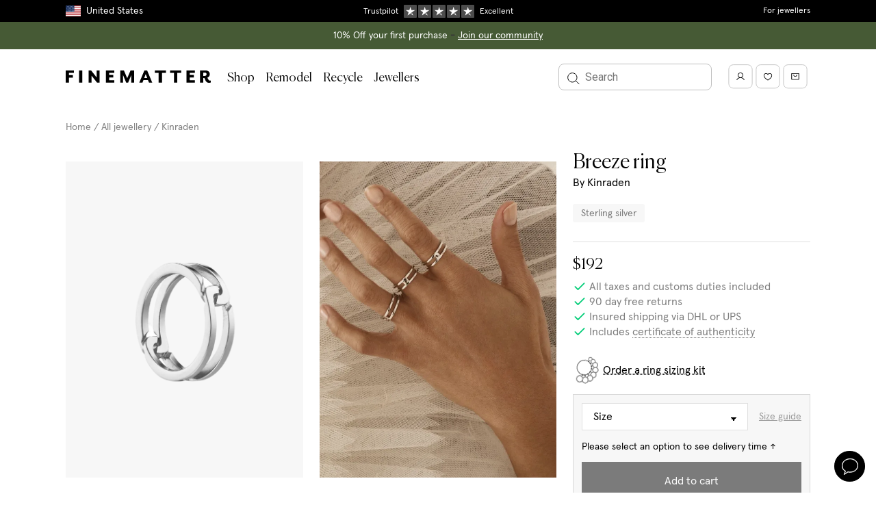

--- FILE ---
content_type: text/html
request_url: https://finematter.com/en-us/products/breeze-recycled-sterling-silver-ring/
body_size: 98680
content:
<!DOCTYPE html><html lang="en-us"><head><meta charSet="utf-8"/><meta http-equiv="x-ua-compatible" content="ie=edge"/><meta name="viewport" content="width=device-width, initial-scale=1, shrink-to-fit=no"/><meta name="generator" content="Gatsby 5.11.0"/><meta name="theme-color" content="#FFFFFF"/><meta name="og:locale" content="en-us" data-gatsby-head="true"/><meta property="og:description" name="description" content="This elegant piece features raw linked details, adding a unique edge to the traditional ring style. Crafted with recycled materials, this ring offers a fresh perspective to elevate your jewelry collection. " data-gatsby-head="true"/><meta property="og:title" content="Breeze ring by Kinraden" data-gatsby-head="true"/><meta property="og:type" content="website" data-gatsby-head="true"/><meta property="og:site_name" content="Finematter" data-gatsby-head="true"/><meta name="twitter:creator" content="Finematter" data-gatsby-head="true"/><meta name="twitter:title" content="Breeze ring by Kinraden" data-gatsby-head="true"/><meta name="twitter:description" content="This elegant piece features raw linked details, adding a unique edge to the traditional ring style. Crafted with recycled materials, this ring offers a fresh perspective to elevate your jewelry collection. " data-gatsby-head="true"/><meta property="og:image" content="https://images.finematter.com/kinraden/e7589062-60de-474c-ae30-3036646cf7ca/pack/women/OXYSSR10001-5cb3f54f-2555-4a77-bff6-3cbd6a8c534b.png" data-gatsby-head="true"/><style data-href="/styles.5f44b18db138cbf6d706.css" data-identity="gatsby-global-css">@charset "UTF-8";@import url(https://fonts.googleapis.com/css2?family=Licorice&display=swap);:root{--fm-button-height-sm:var(--fm-scale-hotel);--fm-button-height-md:var(--fm-scale-button);--fm-loading-spinner-background:hsla(0,0%,100%,.5)}.fm-button{background-color:transparent;border:none;cursor:pointer;font:var(--fm-font-body);outline-offset:1px;padding:0;position:relative;transition:all .125s ease-in;width:-webkit-max-content;width:-moz-max-content;width:max-content}.fm-button-focus,.fm-button:focus{z-index:var(--fm-z-index-button-focus)}.fm-button-disabled,.fm-button[disabled]{cursor:not-allowed;opacity:var(--fm-disabled-opacity)}.fm-button-solid.fm-button-active:disabled,.fm-button-solid.fm-button-active[disabled],.fm-button-solid.fm-button-disabled.fm-button-hover,.fm-button-solid.fm-button-disabled:hover,.fm-button-solid:active.fm-button-disabled,.fm-button-solid:active[disabled],.fm-button-solid[disabled].fm-button-hover,.fm-button-solid[disabled]:hover,.fm-button.fm-button-solid.fm-button-hover,.fm-button.fm-button-solid:not([disabled]):hover{background-color:var(--fm-background-black-hover)}.fm-button-solid.fm-button-focus:after,.fm-button-solid:focus:after{opacity:1}.fm-button-solid.fm-button.fm-button-white{background-color:var(--fm-background-white);color:var(--fm-color-black)}.fm-button-solid.fm-button.fm-button-white-border{border:1px solid var(--fm-color-black)}.fm-button-solid.fm-button.fm-button-white.fm-button-hover,.fm-button-solid.fm-button.fm-button-white:hover{background-color:var(--fm-background-grey-light)}.fm-button-solid.fm-button-black{background-color:var(--fm-background-black)}.fm-button-solid.fm-button-sand{background-color:var(--fm-background-sand)}.fm-button-solid.fm-button-brown{background-color:var(--fm-background-brown)}.fm-button.fm-button-outline{background-color:var(--fm-color-transparent);border:none;box-shadow:0 0 0 1px var(--fm-color-black) inset;color:var(--fm-text-black)}.fm-button.fm-button-outline.fm-button-rounded{border-radius:var(--fm-rounded-border-radius)}.fm-button.fm-button-outline.fm-button-hover,.fm-button.fm-button-outline:hover{box-shadow:0 0 0 1px var(--fm-border-hover) inset;color:var(--fm-text-shade-dark)}.fm-button.fm-button-ghost{background-color:transparent;border:none;color:var(--fm-text-black)}.fm-button.fm-button-ghost:not([disabled]).fm-button-hover,.fm-button.fm-button-ghost:not([disabled]):hover{background-color:var(--fm-background-grey-light)}.fm-button.fm-dark-color-scheme .fm-button-ghost.fm-button-hover,.fm-button.fm-dark-color-scheme .fm-button-ghost:hover{background-color:hsla(0,0%,100%,.04)}.fm-button.fm-button-ghost.fm-button-loading{background-color:--fm-background-grey-light}.fm-button.fm-button-ghost:after{bottom:calc(var(--fm-focus-ring-outset-inner-offset));left:calc(var(--fm-focus-ring-outset-inner-offset));right:calc(var(--fm-focus-ring-outset-inner-offset));top:calc(var(--fm-focus-ring-outset-inner-offset))}.fm-button-fluid{width:100%}.fm-button.fm-button-loading .spinner{animation:fm-button-spinner 1s linear infinite;border:2px solid var(--fm-color-black);border-radius:50px;border-top-color:var(--fm-color-white);position:relative;right:-2rem;top:1rem;transform:translate(-50%,-50%) rotate(0deg)}.fm-button-loading.fm-button-sm .spinner{height:2rem;width:2rem}.fm-button-loading.fm-button-md .spinner{height:2.4rem;width:2.4rem}.fm-button-loading.fm-button-solid.fm-button-black .spinner{border:2px solid var(--fm-loading-spinner-background);border-top-color:var(--fm-color-white)}.fm-button-inherit.fm-button-solid{background-color:currentColor;color:inherit}.fm-button-inherit.fm-button-solid .fm-button-start-icon,.fm-button .fm-button-inherit.fm-button-solid .fm-button-end-icon{fill:var(--fm-color-white);opacity:.9}.fm-button.fm-button-inherit.fm-button-solid{--fm-focus-ring-color:currentColor}.fm-button-inherit.fm-button-solid .fm-button-text{color:var(--fm-color-white);opacity:.9}.fm-button .fm-button-hover.fm-button-inherit.fm-button-solid,.fm-button:hover.fm-button-inherit.fm-button-solid{background-color:currentColor}.fm-button.fm-button-inherit.fm-button-solid .fm-button-end-icon,.fm-button.fm-button-inherit.fm-button-solid .fm-button-start-icon,.fm-button.fm-button-inherit.fm-button-solid .fm-button-text,.fm-button.fm-button:hover.fm-button-inherit.fm-button-solid .fm-button-text,.fm-button:hover.fm-button-inherit.fm-button-solid .fm-button-end-icon,.fm-button:hover.fm-button-inherit.fm-button-solid .fm-button-start-icon{opacity:1}.fm-button-active.fm-button-inherit.fm-button-solid,.fm-button:active.fm-button-inherit.fm-button-solid{background-color:currentColor}.fm-button .fm-button .fm-button-left-icon,.fm-button .fm-button .fm-button-right-icon{color:inherit}.fm-button-badge{background:var(--fm-color-brown);border-radius:100%;color:var(--fm-color-white);display:inline-block;height:20px;left:-8px;line-height:20px;position:absolute;top:-8px;width:20px}.fm-button-sm{min-height:var(--fm-button-height-sm)}.fm-button-md{min-height:var(--fm-button-height-md)}.fm-button-solid,a.fm-button{background-color:var(--fm-background);color:var(--fm-color-white)}a.fm-button{-webkit-appearance:none;-moz-appearance:none;appearance:none;text-decoration:none}@keyframes fm-button-spinner{0%{transform:translate(-50%,-50%) rotate(0deg)}to{transform:translate(-50%,-50%) rotate(1turn)}}:root{--fm-text-button-rounded-padding-sm:var(--fm-scale-echo);--fm-text-button-rounded-padding-md:var(--fm-scale-foxtrot);--fm-text-button-rounded-padding-ratio-factor:2}.fm-text-button{align-items:center;display:inline-flex;height:-webkit-max-content;height:-moz-max-content;height:max-content;justify-content:center}.fm-text-button .fm-button-end-icon,.fm-text-button .fm-button-start-icon+.fm-button-text{margin-left:var(--fm-scale-bravo)}.fm-text-button.fm-button-rounded.fm-button-sm{padding:0 var(--fm-text-button-rounded-padding-sm)}.fm-text-button.fm-button-rounded.fm-button-md{padding:0 var(--fm-text-button-rounded-padding-md)}.fm-text-button.fm-button-rounded.fm-button-has-start-icon.fm-button-sm{padding-left:calc(var(--fm-text-button-rounded-padding-sm)/var(--fm-text-button-rounded-padding-ratio-factor))}.fm-text-button.fm-button-rounded.fm-button-has-start-icon.fm-button-md{padding-left:calc(var(--fm-text-button-rounded-padding-md)/var(--fm-text-button-rounded-padding-ratio-factor))}.fm-text-button.fm-button-rounded.fm-button-has-end-icon.fm-button-sm{padding-right:calc(var(--fm-text-button-rounded-padding-sm)/var(--fm-text-button-rounded-padding-ratio-factor))}.fm-text-button.fm-button-rounded.fm-button-has-end-icon.fm-button-md{padding-right:calc(var(--fm-text-button-rounded-padding-md)/var(--fm-text-button-rounded-padding-ratio-factor))}.fm-text-button.fm-button-pill.fm-button-has-end-icon.fm-button-link,.fm-text-button.fm-button-pill.fm-button-has-start-icon.fm-button-link{padding-left:0}.fm-icon{display:block}.fm-icon-2xs{height:var(--fm-scale-charlie);width:var(--fm-scale-charlie)}.fm-icon-xs{height:var(--fm-scale-delta);width:var(--fm-scale-delta)}.fm-icon-sm{height:var(--fm-scale-echo);width:var(--fm-scale-echo)}.fm-icon-md{height:var(--fm-scale-foxtrot);width:var(--fm-scale-foxtrot)}.fm-icon-lg{height:var(--fm-scale-golf);width:var(--fm-scale-golf)}.fm-icon-xl{height:var(--fm-scale-hotel);width:var(--fm-scale-hotel)}.fm-icon-inherit{height:1em;width:1em}.fm-icon-disabled{opacity:var(--fm-disabled-opacity)}.fm-icon-color-default,.fm-icon-color-stroke-default{stroke:var(--fm-color-black)}.fm-icon-color-stroke-coffee{stroke:var(--fm-color-coffee)}.fm-icon-color-stroke-green{stroke:var(--fm-color-emerald)}.layout-module--main--068b2{min-height:60vh}.modal-module--modal-body--5eb26{overflow:auto;padding:0}.modal-module--modal-card--61ce0{animation:modal-module--append-animate--e615a .3s ease-out;max-width:none}.modal-module--modal-card--61ce0 h2{margin-bottom:8px}@media(max-width:769px){.modal-module--modal-card--61ce0{height:100vh;left:0;margin:0;max-height:none;padding:0;position:absolute;top:0;width:100vw}}@keyframes modal-module--append-animate--e615a{0%{opacity:0;transform:translateY(32px)}to{opacity:1;transform:translateY(0)}}.modal-module--modal-close--53265{height:50px;position:absolute;right:4px;top:7px;width:50px}.modal-module--modal-close--53265 svg{height:20px;width:20px}.modal-module--modal-close--53265 path{stroke:var(--fm-color-white)}@media(max-width:769px){.modal-module--modal-close--53265 path{stroke:var(--fm-color-black)}}.styles-module--country-selection-modal-item--285ce{cursor:pointer;min-width:300px}.styles-module--country-selection-modal-item--285ce:hover{background-color:#f5f5f5}.logo-module--logo--2bc76 svg{display:inline-block;height:12px;width:auto}@media(min-width:1216px){.logo-module--logo--2bc76 svg{height:18px}}.logo-module--logo-dark--bdb9a svg{fill:#fff}.logo-module--logo-light--6db22 svg{fill:#000}:root{--fm-side-drawer-wide-width:100%;--fm-side-drawer-narrow-width:500px}.sideDrawer-module--side-drawer--b7958{background:var(--fm-color-white);display:flex;flex-direction:column;height:100%;overflow-y:auto;position:fixed;top:0;width:var(--fm-side-drawer-wide-width);z-index:var(--fm-z-index-side-drawer)}.sideDrawer-module--side-drawer--b7958.sideDrawer-module--is-left--d91ee{left:0;right:auto}.sideDrawer-module--side-drawer--b7958.sideDrawer-module--is-right--aa024{left:auto;right:0}.sideDrawer-module--side-drawer--b7958.sideDrawer-module--side-drawer-background--5ad59{background:var(--fm-background-grey-light)}.sideDrawer-module--side-drawer--b7958 .sideDrawer-module--close-icon--e75f4{width:16px}@media(min-width:769px){.sideDrawer-module--side-drawer--b7958{width:var(--fm-side-drawer-narrow-width)}}:root{--fm-mobile-menu-header-height:54px}.mobileMenu-module--caret-icon--42423{width:14px}.mobileMenu-module--caret-icon--42423.mobileMenu-module--reversed--ecae7{transform:scaleX(-1)}.mobileMenu-module--caret-icon--42423.mobileMenu-module--small--489bd{width:10px}.mobileMenu-module--mobile-menu-frame--3b836{height:calc(100vh - var(--fm-mobile-menu-header-height));overflow:hidden;position:relative;width:100%}.mobileMenu-module--mobile-menu-frame--3b836 a{color:#2a2721}.mobileMenu-module--mobile-menu-sliding-container--affb4{display:flex;height:100%;left:0;position:absolute;top:0;transition:transform .3s ease-in-out;width:400%}.mobileMenu-module--mobile-menu-sliding-container--affb4.mobileMenu-module--slide-1--17a7c{transform:translate3d(-100vw,0,0)}.mobileMenu-module--mobile-menu-sliding-container--affb4.mobileMenu-module--slide-2--68a42{transform:translate3d(-200vw,0,0)}.mobileMenu-module--mobile-menu-sliding-container--affb4.mobileMenu-module--slide-3--41f22{transform:translate3d(-300vw,0,0)}.mobileMenu-module--mobile-menu-sliding-container--affb4.mobileMenu-module--slide-4--0b155{transform:translate3d(-400vw,0,0)}@media(min-width:769px){.mobileMenu-module--mobile-menu-sliding-container--affb4.mobileMenu-module--slide-1--17a7c{transform:translate3d(calc(var(--fm-side-drawer-narrow-width)*-1),0,0)}.mobileMenu-module--mobile-menu-sliding-container--affb4.mobileMenu-module--slide-2--68a42{transform:translate3d(calc(var(--fm-side-drawer-narrow-width)*-2),0,0)}.mobileMenu-module--mobile-menu-sliding-container--affb4.mobileMenu-module--slide-3--41f22{transform:translate3d(calc(var(--fm-side-drawer-narrow-width)*-3),0,0)}.mobileMenu-module--mobile-menu-sliding-container--affb4.mobileMenu-module--slide-4--0b155{transform:translate3d(calc(var(--fm-side-drawer-narrow-width)*-4),0,0)}}.mobileMenu-module--mobile-menu-item--abbbf,.mobileMenu-module--mobile-menu-item--abbbf a{color:#000}.mobileMenu-module--mobile-menu-item-heading--07151:not(:first-child){margin-top:.8rem}.mobileMenu-module--is-hoverable--e11d0{border-radius:8px;color:#2a2721;cursor:pointer}.mobileMenu-module--is-hoverable--e11d0:hover{background-color:var(--fm-color-sand)}.mobileMenu-module--is-accent--2e494{margin-top:.8rem}.mobileMenu-module--is-accent--2e494 a{color:var(--fm-color-brown)}.mobileMenu-module--label--1ada2{font-family:var(--fm-type-font-serif)}.mobileMenu-module--fourthLevelNav--e5f4b a{color:rgba(42,39,33,.6)}.mobileMenu-module--labelWrap--8166a{align-items:center;display:flex;justify-content:space-between}.spinner-module--spinner--56e3c{animation:spinner-module--spin--c34eb 1s ease-in-out infinite;-webkit-animation:spinner-module--spin--c34eb 1s ease-in-out infinite;border:3px solid hsla(0,0%,100%,.3);border-radius:50%;border-top:3px solid var(--fm-shade-600);display:inline-block;height:50px;width:50px}.spinner-module--spinner-wrapper--1c73c{left:0;position:absolute;right:0;text-align:center;top:50vh}@keyframes spinner-module--spin--c34eb{to{-webkit-transform:rotate(1turn)}}.notifications-module--notifications--bd68b{overflow:hidden;position:fixed;width:100%;z-index:var(--fm-z-index-notifications-bar)}.search-module--search-modal-overlay--58ff3{align-items:center;background-color:rgba(0,0,0,.6);display:flex;height:100%;justify-content:center;left:0;position:fixed;top:0;width:100%;z-index:var(--fm-z-index-search-modal)}.search-module--search-modal-overlay--58ff3.search-module--hidden--a2e1e{left:-1000%}.search-module--search-modal--58798{align-items:center;display:flex;height:100%;justify-content:center;left:0;position:fixed;top:0;width:100%;z-index:var(--fm-z-index-search-modal)}.search-module--search-modal--58798.search-module--hidden--a2e1e{left:-1000%}.search-module--search-modal-inner--d8393{background-color:#fff;height:100%;left:0;position:absolute;top:0;width:100%}@media(min-width:1152px){.search-module--search-modal-inner--d8393{aspect-ratio:16/9;height:calc(100% - 10rem);position:relative;top:auto;width:auto}}.search-module--search-modal-hits-wrapper--8c84e{height:calc(100% - 56px);overflow-y:scroll;padding:2rem}@media(min-width:769px){.search-module--search-modal-hits-wrapper--8c84e{display:flex;overflow-y:hidden}}@media(min-width:960px){.search-module--search-modal-hits-wrapper--8c84e{padding:2rem 2rem 2rem 6rem}}@media(min-width:769px){.search-module--search-modal-sidebar--7b3fd{flex-basis:300px;flex-shrink:0}}@media(min-width:1152px){.search-module--search-modal-sidebar--7b3fd{flex-basis:400px}}@media(min-width:769px){.search-module--search-collections--39ef6{height:100%}}.search-module--search-collections-wrapper--a8488{height:100%;margin-bottom:2rem;max-height:24rem;overflow-y:scroll}@media(min-width:769px){.search-module--search-collections-wrapper--a8488{height:calc(100% - 3rem);margin-bottom:0;margin-right:2rem;max-height:none;padding-right:2rem}}.search-module--search-collections-result--23c91{border-bottom:1px solid var(--fm-border-shade-mid);height:4rem}.search-module--search-collections-result--23c91:first-child{border-top:1px solid var(--fm-border-shade-mid)}.search-module--search-collections-result--23c91:hover{background-color:var(--fm-background-grey-light)}@media(min-width:769px){.search-module--search-collections-result--23c91{height:auto}}.search-module--search-result-collection-inner--16e87{padding:.8rem 1rem}@media(min-width:769px){.search-module--search-result-collection-inner--16e87{padding:1rem}}.search-module--search-close-modal-button--f5308{-webkit-font-smoothing:inherit;-moz-osx-font-smoothing:inherit;-webkit-appearance:none;background:transparent;border:none;color:inherit;font:inherit;line-height:normal;margin:0;overflow:visible;padding:0;width:auto}.search-module--search-input--27b16{background:transparent;border:none;border-radius:8px;font-size:1.6rem;padding:2rem 2rem 2rem 5rem;width:100%}.search-module--search-input--27b16::-webkit-input-placeholder{color:var(--fm-color-black)}.search-module--search-input--27b16::-moz-placeholder{color:var(--fm-color-black)}.search-module--search-input--27b16::placeholder{color:var(--fm-color-black)}@media(min-width:960px){.search-module--search-input--27b16{padding:2rem 2rem 2rem 6rem}}.search-module--search-icon--d870c{cursor:pointer;height:2.5rem;left:1.5rem;position:absolute;top:1.7rem;width:2.5rem}.search-module--search-icon-active--6b19c{transform:translateY(-50%) scale(.8)}.search-module--search-result-collections--2111a{-moz-column-gap:20px;column-gap:20px;display:grid;grid-auto-flow:row;grid-template-columns:repeat(auto-fill,minmax(200px,1fr));grid-template-rows:auto;height:auto;max-height:100%;width:100%}.search-module--full-page-search-results--a229a{padding:0}.search-module--full-page-search-input--14694{border:1px solid #ddd;border-radius:8px}.search-module--full-page-search-input--14694 input{font:var(--fm-font-body)}.search-module--input--a5680{border:none}.search-module--search-close-modal-button--f5308{cursor:pointer;position:absolute;right:2rem;top:2rem}.search-module--search-close-modal-button-icon--dc2f1{height:1.5rem;width:1.5rem}:root{--fm-avatar-spacing-right:15px}.productListing-module--header--7327f,.productListing-module--prismic-subcollections--6e58e{border-bottom:1px solid var(--fm-border-shade-mid)}.productListing-module--header--7327f{margin-bottom:20px}@media(min-width:960px){.productListing-module--header--7327f{margin-bottom:0}}@media(min-width:769px){.productListing-module--header--7327f{display:flex}}.productListing-module--header--7327f h1{color:var(--fm-color-black)}@media only screen and (max-width:769px){.productListing-module--header--7327f>div{padding-bottom:0!important}}.productListing-module--header-text-content--30893{flex:1 1 auto}.productListing-module--header-description--4babf{max-width:75ch}.productListing-module--header-bottom-border--2ad92{bottom:0;left:var(--columnGap);position:absolute;right:var(--columnGap)}@media(max-width:960px){div.productListing-module--hierarchy-container--ac5a0{height:0;padding:0}}.productListing-module--list-header-desktop--ecc89{display:flex;justify-content:space-between;top:0}.productListing-module--list-header-mobile--8acca{top:var(--fm-header-nav-height-mobile)}.productListing-module--list-header-mobile--8acca.productListing-module--top--73e72{top:0}.productListing-module--list-header--7a157{min-height:60px;padding:12px 0;position:-webkit-sticky;position:sticky;z-index:var(--fm-z-index-sticky)}.productListing-module--list-header--filter-button--e77dd{grid-area:filter-button}.productListing-module--list-header--active-filters--e030d{grid-area:active-filters}.productListing-module--list-header--result-count--c1336{grid-area:result-count;line-height:24px;text-overflow:ellipsis;white-space:nowrap}.productListing-module--list-header--sort-dropdown--65491{align-items:center;display:flex;grid-area:sort-dropdown;text-align:right}@media(min-width:960px){.productListing-module--filter--01bc2{position:relative;z-index:var(--fm-z-index-filter-button)}}@media only screen and (max-width:769px){.productListing-module--filter--01bc2{margin-bottom:0!important}}.productListing-module--item-margins--cf57a>div{margin-bottom:40px}@media only screen and (max-width:769px){.productListing-module--item-margins--cf57a>div{margin-bottom:0}}.productListing-module--info--a43e6{margin-top:20px}.productListing-module--info-productname--8e366{margin:5px 0}.productListing-module--info-brand--8e390 .productListing-module--info-curator--8f73d{color:var(--fm-text-shade-light);display:inline-block;margin-top:5px}.productListing-module--mid-section--c402d>:not(:last-child){margin-bottom:12px}.productListing-module--info-price--09c5f{-webkit-font-kerning:none;font-kerning:none;margin-top:5px}.productListing-module--info-price--09c5f.productListing-module--greyed-out--10173 span:nth-child(2){color:var(--fm-text-shade-light);text-decoration:line-through}.productListing-module--sub-categories-container--f15b1{display:flex}@media only screen and (max-width:769px){.productListing-module--sub-categories--38070{display:flex}}.productListing-module--sub-category--eb225{border:1px solid var(--fm-border-shade-mid);display:inline-block;margin-right:10px;padding:4px 13px}.productListing-module--sub-category--eb225:last-child{margin-right:0}.productListing-module--sub-category--eb225 .productListing-module--link--8e153{color:var(--fm-color-black)}.productListing-module--sub-category--eb225 .productListing-module--link--8e153:hover{border-bottom:1px solid #000}.productListing-module--sub-category--eb225 .productListing-module--active--f4fa7{color:var(--fm-color-brown)}@media only screen and (max-width:769px){.productListing-module--sub-category--eb225{flex:none}}.productListing-module--sub-category--eb225 svg{padding-right:5px;vertical-align:text-top}.productListing-module--designer-link--9962a a{color:var(--fm-color-black)}.productListing-module--designer-link--9962a a:hover{border-bottom:1px solid #000}.productListing-module--open-filter--784d5{background:var(--fm-background-white);border:0;overflow:hidden;text-align:left;text-overflow:ellipsis;white-space:nowrap}.productListing-module--open-filter--784d5 svg{vertical-align:sub}@media(min-width:769px)and (max-width:960px)and (orientation:portrait){.productListing-module--sort-container--b2bc7{display:none}}.productListing-module--hover-image--24e66{background-size:cover;height:100%;left:0;position:absolute;top:0;width:100%;z-index:1}.productListing-module--hover-image-sold--7613d{align-items:center;display:flex;height:100%;text-align:center}.productListing-module--hover-image-text--2eccc{color:var(--fm-color-white);flex:none;margin:0 auto;max-width:100%}.productListing-module--filter-container--406ac{margin:0;padding:0}@media only screen and (max-width:769px){.productListing-module--filter-container--406ac>div{z-index:var(--fm-z-index-filter-container)}}@media(min-width:769px)and (max-width:960px)and (orientation:portrait){.productListing-module--filter-container--406ac{padding-left:0!important;padding-right:0!important;width:0!important}}@media only screen and (max-width:769px){.productListing-module--products-container--35264{padding-top:0}}.productListing-module--open-filter-button--19135{margin-bottom:5px!important;padding:0}@media(min-width:960px){.productListing-module--spacing--8112b{height:55px}}@media only screen and (max-width:769px){.productListing-module--spacing--8112b{height:40px}}.productListing-module--split-header--3db11{grid-gap:12px;display:grid;grid-auto-flow:dense;grid-auto-rows:auto minmax(auto,1fr) auto;grid-template-columns:1fr;margin-bottom:var(--content-spacing-small);margin-top:var(--content-spacing-small);max-width:100%}@media(min-width:769px){.productListing-module--split-header--3db11{grid-gap:18px 24px;margin-bottom:0;margin-top:0}}@media(min-width:960px){.productListing-module--split-header--3db11{border-bottom:1px solid var(--fm-border-shade-mid);grid-template-columns:repeat(3,1fr)}}.productListing-module--split-header-top--654c0{align-items:center;display:flex}@media(min-width:769px){.productListing-module--split-header-top--654c0{grid-column:1/3;grid-row:1/2}}@media(max-width:350px){.productListing-module--mobile-filters-credit-label--00c97{display:none}}@media(min-width:769px){.productListing-module--split-header-subtitle--61c13{grid-column:1/3;grid-row:2/3}}.productListing-module--split-header-subtitle--61c13 em{font-style:normal}.productListing-module--split-header-subtitle-copy--656a2{margin-bottom:5px}@media(min-width:769px){.productListing-module--split-header-quote--d4f62{grid-column:1/3;grid-row:3/4}}@media(min-width:960px){.productListing-module--split-header-quote--d4f62{grid-column:3/4;grid-row:1/4;padding-left:0}}.productListing-module--split-header-container--3e06b{align-items:center;display:flex;margin-top:0!important}.productListing-module--split-header-quote-title--49989{margin-bottom:-.15em}.productListing-module--split-header-quote-title--49989:after{content:url("data:image/svg+xml;charset=utf-8,%3Csvg xmlns='http://www.w3.org/2000/svg' width='12' height='10' fill='none' viewBox='0 0 14 12'%3E%3Cpath stroke='currentColor' d='m1 3 6 6 6-6'/%3E%3C/svg%3E");display:inline-block;margin-left:8px;opacity:1;transition:opacity .2s}.productListing-module--split-header-quote-title-open--41781:after{opacity:0}.productListing-module--split-header-quote-description--ab5da{height:.8em;opacity:.5;overflow:hidden;position:relative;transition:opacity .3s}.productListing-module--split-header-quote-description--open--3ca2c{height:auto;margin-bottom:16px;opacity:1}@media(min-width:769px){.productListing-module--split-header-features--b3fc1{align-content:end;display:flex;flex-wrap:wrap;grid-column:1/3;grid-row:4/5;padding-left:calc(var(--fm-avatar-size-large) + var(--fm-avatar-spacing-right))}}@media(min-width:960px){.productListing-module--split-header-features--b3fc1{grid-row:3/4}}.productListing-module--basic-header-image-mobile--8cfe1{max-width:120px}@media(min-width:769px){.productListing-module--basic-header-image--c172d{max-width:140px}}div.productListing-module--sticky-side-menu--6a283{display:flex;flex-direction:column;z-index:var(--fm-z-index-filter-panel)}@media(min-width:960px){div.productListing-module--sticky-side-menu--6a283{z-index:var(--fm-z-index-sticky-filters)}}.productListing-module--product-count--48f18{align-items:center;display:flex;min-height:60px;position:relative}.productListing-module--product-count--48f18:after{background:linear-gradient(#fff,hsla(0,0%,100%,0));content:"";height:16px;left:0;pointer-events:none;position:absolute;right:16px;top:100%;z-index:1}.productListing-module--pricing-details--5f2fe{bottom:0;position:-webkit-sticky;position:sticky}.productListing-module--pricing-details--5f2fe:before{background:linear-gradient(hsla(0,0%,100%,0),#fff);content:"";height:16px;left:0;pointer-events:none;position:absolute;right:16px;top:-16px;z-index:1}.productListing-module--product-image-wrapper--31466{align-items:center;background-color:var(--fm-background-grey-light);display:flex;justify-content:center}.productListing-module--product-listing-overlay--7023e{background-color:#fff;height:100%;left:0;opacity:0;pointer-events:none;position:absolute;top:12px;width:100%;z-index:100}.productListing-module--product-listing-overlay--7023e.productListing-module--is-visible--5197e{opacity:1}.productListing-module--placeholder--1df95{aspect-ratio:3/4;background-color:#f7f7f7;width:100%}.productListing-module--designer-carousel-wrap--169ae{--defaultCardWidth:calc(217.6px - 2rem);display:flex!important}@media screen and (min-width:1644px){.productListing-module--designer-carousel-wrap--169ae{--defaultCardWidth:calc(303.2px - 2rem)}}.productListing-module--designer-card-wrap--c403b{flex-basis:var(--defaultCardWidth);flex-shrink:0}.productListing-module--designer-card--7e580{height:100%}.productListing-module--designer-card-products--aedff{height:244px;overflow:hidden}@media screen and (min-width:1644px){.productListing-module--designer-card-products--aedff{height:344px}}.productListing-module--designer-card-products--aedff img{background:#f6f6f6;height:100%;-o-object-fit:cover;object-fit:cover;width:100%}.productListing-module--designer-card-products--aedff div{height:100%;width:100%}.productListing-module--designer-card-products-multiple--0328c{grid-gap:4px;display:grid;grid-template-columns:repeat(2,1fr)}.productListing-module--designer-card-product--524f3{display:block;height:120px}@media screen and (min-width:1644px){.productListing-module--designer-card-product--524f3{height:170px}}.productListing-module--designer-card-product-full--4441a{height:100%;width:100%}.productListing-module--designer-card-product--524f3:hover,.productListing-module--designer-card-product-full--4441a:hover{opacity:.7}.productListing-module--designer-card-info--e4a9e{align-items:flex-start;display:flex;font-family:canelaLight;gap:5px;margin-top:11px}.productListing-module--designer-card-info--e4a9e img{border-radius:50%;max-height:50px;max-width:50px;min-height:50px;min-width:50px;-o-object-fit:cover;object-fit:cover}.productListing-module--designer-card-info--e4a9e span{background:#f6f6f6;border-radius:50%;display:inline-block;max-height:50px;max-width:50px;min-height:50px;min-width:50px}.productListing-module--designer-card-info--e4a9e p{color:#000;font-family:canelaLight;font-size:22px;margin-top:12px}.productListing-module--designer-card-info--e4a9e p:hover{opacity:.7}.favourite-module--favourite-inline--36a6d{padding:14px}.favourite-module--favourite-inline--36a6d svg{margin-right:10px;position:relative;top:3px;vertical-align:bottom}.favourite-module--favourite-floating--8ad3d{background:var(--fm-background-grey-light);border:1px solid #e2e2e2;border-radius:50px;height:45px;padding-top:13px;position:absolute;right:20px;text-align:center;top:20px;transition:border-color .2s,background .2s,transform .2s;width:45px;z-index:var(--fm-z-index-favourite-floating)}.favourite-module--favourite-floating--8ad3d:hover{border-color:var(--fm-border-shade-dark);transform:scale(1.05)}@media only screen and (max-width:769px){.favourite-module--favourite-floating--8ad3d{right:8px;top:8px}}.favourite-module--favourite-floating--8ad3d.favourite-module--product-page--7f80d{right:35px;top:30px}@media only screen and (max-width:769px){.favourite-module--favourite-floating--8ad3d.favourite-module--product-page--7f80d{right:30px;top:20px}}@media(min-width:769px)and (max-width:960px){.favourite-module--favourite-floating--8ad3d.favourite-module--product-page--7f80d{right:40px;top:35px}}.favourite-module--pulse--0da9f{animation:favourite-module--pulse--0da9f 1s ease 2}@keyframes favourite-module--pulse--0da9f{0%{transform:scale(1)}50%{transform:scale(1.3)}to{transform:scale(1)}}.productImageLabel-module--product-image-label--0c78b{left:15px;position:absolute;right:75px;top:20px;z-index:var(--fm-z-index-product-card-label)}.badge-module--badge--f0cbc{border-radius:3px;padding-bottom:.3rem;padding-top:.5rem}.backTop-module--root--6d3b5{bottom:77px;position:fixed;right:16px;z-index:var(--fm-z-index-back-top)}.backTop-module--inner--bbe5b{padding:0 .9rem}.backTop-module--enter--08ce1{opacity:0;transform:scale(.95)}.backTop-module--enter-active--e7407{opacity:1;transform:translateX(0);transition:opacity .3s,transform .3s}.backTop-module--exit--97f54{opacity:1}.backTop-module--exit-active--2ebf6{opacity:0;transform:scale(.95);transition:opacity .3s,transform .3s}.backTop-module--text-enter--93e8b{transform:translateX(100%)}.backTop-module--text-enter-active--d64a8{transform:translateX(0);transition:transform .9s}.backTop-module--text-exit--33c8c{transform:translateX(0)}.backTop-module--text-exit-active--ce0c3{transform:translateX(100%);transition:transform .9s}:root{--fm-circle-button-color:var(--fm-text-shade-light)}.circleButton-module--circle-button--a9c0b{align-items:center;border:1px solid var(--fm-circle-button-color);border-radius:45px;color:var(--fm-circle-button-color);cursor:pointer;display:inline-flex;height:45px;justify-content:center;min-width:45px}.circleButton-module--circle-button--a9c0b:hover{opacity:.8}.circleButton-module--large--dd8ff{border-radius:60px;height:60px;min-width:60px}.monoColorIcon-module--root--07bc1{height:24px;-webkit-mask-position:center;mask-position:center;-webkit-mask-repeat:no-repeat;mask-repeat:no-repeat;-webkit-mask-size:cover;mask-size:cover;width:24px}.banner-module--banner--9be5b{background:#878075;color:#fff;position:relative;text-align:center}.banner-module--banner--9be5b a{color:#fff;text-decoration:underline}.banner-module--banner--9be5b svg{height:20px;padding:4px;width:20px}.banner-module--banner--9be5b p{line-height:var(--fm-line-height-default)}.banner-module--close--491d6{bottom:0;margin-right:20px;padding-top:5px;position:absolute;right:0;top:0}@media only screen and (max-width:769px){.banner-module--close--491d6{margin-right:0}}.contactWidget-module--contact-card--c724d{background:#fff;bottom:0;height:250px;left:0;margin:auto;max-width:300px;position:fixed;right:0;top:0;width:95vw;z-index:var(--fm-z-index-contact-card)}@media(min-width:769px){.contactWidget-module--contact-card--c724d{bottom:80px;left:auto;right:30px;top:auto;width:330px}}@media(min-width:1152px){.contactWidget-module--contact-card--c724d{bottom:135px;width:385px}}.contactWidget-module--contact-card-enter-active--df58a{opacity:0;transform:translateY(20px)}.contactWidget-module--contact-card-enter-done--52033{opacity:1;transform:translateY(0);transition:opacity .15s,transform .15s}.contactWidget-module--contact-card-exit-active--9b553{opacity:1;transform:translateY(0)}.contactWidget-module--contact-card-exit-done--b5a86{opacity:0;transform:translateY(20px);transition:opacity .15s,transform .15s}.contactWidget-module--contact-card-section--8c1f3{padding:24px 30px 30px;text-align:center}.contactWidget-module--contact-card-consult--29147{background:var(--fm-background-sand)}.contactWidget-module--widget-launcher-wrapper--65d31{bottom:16px;position:fixed;right:16px;z-index:var(--fm-z-index-contact-widget)}.contactWidget-module--widget-launcher-wrapper--65d31 svg{stroke:#fff}@media screen and (max-width:299px){.contactWidget-module--widget-launcher-wrapper--65d31{bottom:64px;right:28px}}.contactWidget-module--chat-close-button--036b1,.contactWidget-module--widget-close-button--4b9d9{background:transparent;border:0;cursor:pointer;height:25px;padding:0;position:absolute;right:20px;width:25px}.contactWidget-module--chat-close-button--036b1 svg,.contactWidget-module--widget-close-button--4b9d9 svg{height:15px;width:15px}.contactWidget-module--chat-close-button--036b1{display:none}@media(min-width:769px){.contactWidget-module--chat-close-button--036b1{bottom:500px;display:inline-block;position:fixed;right:50px;z-index:var(--fm-z-index-contact-card)}.contactWidget-module--chat-close-button--036b1 svg path{stroke:#fff}}@media screen and (min-width:1200px){.contactWidget-module--chat-close-button--036b1{bottom:580px}}.contactWidget-module--widget-close-button--4b9d9{right:10px;top:10px}@media(min-width:769px){.contactWidget-module--widget-close-button--4b9d9{right:15px;top:15px}}.contactWidget-module--chat-close-enter-active--07042{opacity:0}.contactWidget-module--chat-close-enter-done--5ea77{opacity:1;transition:opacity .15s}.contactWidget-module--chat-close-exit-active--31e85{opacity:1}.contactWidget-module--chat-close-exit-done--9a829{opacity:0;transition:opacity .15s}#gorgias-chat-container iframe#chat-button{display:none}@media(max-width:769px){#gorgias-chat-container iframe#chat-window{height:400px!important}}.js-focus-visible :focus:not(.focus-visible){outline:none}.js-focus-visible .focus-visible{outline:var(--fm-color-black) solid 1px}.js-focus-visible .fm-topbar .focus-visible{outline:var(--fm-color-white) solid 1px}.js-focus-visible .button:focus:not(:active).focus-visible{box-shadow:none;outline:var(--fm-color-black) solid 1px}.footer-module--footer--02543{background:var(--fm-background-sand)}@media only screen and (max-width:769px){.footer-module--footer--02543{padding-bottom:20px}}.footer-module--footer--02543 a:hover{text-decoration:underline}.footer-module--seen-in-image--e2d15{filter:invert(80%);-webkit-filter:invert(80%);transition-timing-function:ease-out;transition:2s}.footer-module--seen-in-image-active--fed8b{filter:invert(0);-webkit-filter:invert(0);transition-timing-function:ease-in;transition:2s}.footer-module--seen-in-text--0b665{min-height:80px;overflow:hidden}@media only screen and (max-width:769px){.footer-module--seen-in-text--0b665{min-height:65px;padding:0}}.footer-module--seen-in-animated-text--8beac{left:0;margin-left:auto;margin-right:auto;position:absolute;right:0}.footer-module--seen-in-logo--f85c9{height:20px}.footer-module--menu--77ffc h4{color:var(--fm-color-black);margin-bottom:30px}.footer-module--menu--77ffc li{margin-bottom:4px}.footer-module--menu--77ffc li a{color:var(--fm-color-black)}@media(min-width:769px)and (max-width:960px){.footer-module--menu--77ffc li{margin-bottom:7px}}.footer-module--footer-bottom--8e084{border-top:1px solid #ccc;padding:50px 0}.footer-module--footer-bottom--8e084 .footer-module--column--ac2fe{padding:0 .75rem!important}@media only screen and (max-width:769px){.footer-module--footer-bottom--8e084{padding:15px 0 0}}.footer-module--trust--c16c8{padding-bottom:50px}.footer-module--payment-options--19666 ul{display:inline-block}.footer-module--payment-options--19666 ul li{display:inline-block;margin-left:20px}.footer-module--payment-options--19666 ul li:first-child{margin-left:0}.footer-module--payment-options--19666 ul li svg{filter:grayscale(100%);height:.85em;max-width:4.25em;opacity:.66;transition:.5s cubic-bezier(.19,1,.22,1)}.footer-module--join-newsletter-container--3cbf4{padding-bottom:60px;padding-top:60px}@media only screen and (max-width:769px){.footer-module--join-newsletter-container--3cbf4{padding-bottom:30px;padding-top:30px}.footer-module--join-newsletter--ec5a3{padding-bottom:50px}}.footer-module--newsletter-form--a7661{max-width:480px}.footer-module--contact--23394{color:var(--fm-text-black)}.newsletter-module--join-newsletter--8dd8c{margin-top:10px}.newsletter-module--join-newsletter--8dd8c input{background:var(--fm-color-white);border:1px solid #ccc;border-right:0;height:50px;padding:15px;width:290px}@media only screen and (max-width:769px){.newsletter-module--join-newsletter--8dd8c input{width:200px}}.newsletter-module--join-newsletter--8dd8c button{background:none;border:1px solid #ccc;border-left:0;cursor:pointer;height:50px;padding:8px 11px}.newsletter-module--message--edfac{margin-top:10px;padding-left:20px;padding-right:20px}.newsletter-module--join-newsletter-text--3fe1e{margin:20px 0}.newsletter-module--join-newsletter-text--3fe1e a{color:inherit;text-decoration:underline}@media only screen and (max-width:769px){.newsletter-module--join-newsletter-text--3fe1e{text-align:left}}.fm-input{--fm-padding:var(--fm-scale-delta);--fm-padding-with-icon:var(--fm-scale-hotel);--fm-padding-loading:var(--fm-scale-golf);--fm-border-color:var(--fm-color-white);--fm-background-color:var(--fm-background);--fm-input-height-sm:var(--fm-scale-hotel);--fm-input-height-md:var(--fm-scale-button);color:var(--fm-text-black);display:inline-block;position:relative;transition:var(--fm-focus-ring-transition);width:100%}.fm-input input{-webkit-appearance:none;-moz-appearance:none;appearance:none;min-height:var(--fm-input-height-md)}.fm-input-sm input{min-height:var(--fm-input-height-sm)}.fm-input-checkbox,.fm-input-textarea{-webkit-appearance:none;-moz-appearance:none;appearance:none;border:1px solid var(--fm-border-shade-mid)}.fm-input-checkbox{box-shadow:none;height:15px;margin-top:1px;width:15px}.fm-input-checkbox:checked{background-color:var(--fm-color-viridian);border:0;box-shadow:none}.fm-input-checkbox:checked:after{color:var(--fm-color-white);content:"✓";font-size:13px;padding-left:2px;position:absolute}.fm-input input,.fm-input textarea{border:1px solid var(--fm-border-color);border-radius:var(--fm-rounded-border-radius);color:var(--fm-text-black);padding:0 var(--fm-padding);transition:all .12s ease-in,padding 0s linear;width:100%}.fm-input input:-moz-read-only:focus,.fm-input textarea:-moz-read-only:focus{border:1px solid var(--fm-border-color);box-shadow:none}.fm-input input:read-only:focus,.fm-input textarea:read-only:focus{border:1px solid var(--fm-border-color);box-shadow:none}.fm-input-unit{display:inline-block;padding:0 15px}.fm-input input::-webkit-input-placeholder,.fm-input textarea::-webkit-input-placeholder{color:var(--fm-text-input-placeholder)}.fm-input input::-moz-placeholder,.fm-input textarea::-moz-placeholder{color:var(--fm-text-input-placeholder)}.fm-input input::placeholder,.fm-input textarea::placeholder{color:var(--fm-text-input-placeholder)}.fm-input-transparent.fm-input input,.fm-input-transparent.fm-input textarea{background-color:transparent;border:none;border-radius:0;box-shadow:0 1px 0 0 var(--fm-border-shade-mid);padding-left:0;padding-right:0}.fm-input.fm-input-transparent.fm-input-focus input,.fm-input.fm-input-transparent.fm-input-focus textarea,.fm-input.fm-input-transparent input:focus,.fm-input.fm-input-transparent textarea:focus{box-shadow:0 2px 0 0 var(--fm-color-black)}.fm-input.fm-input-transparent input:disabled,.fm-input.fm-input-transparent textarea:disabled{background-color:var(--transparent)}.fm-input input:disabled::-webkit-input-placeholder,.fm-input textarea:disabled::-webkit-input-placeholder{color:var(--fm-text-black)}.fm-input input:disabled::-moz-placeholder,.fm-input textarea:disabled::-moz-placeholder{color:var(--fm-text-black)}.fm-input input:disabled::placeholder,.fm-input textarea:disabled::placeholder{color:var(--fm-text-black)}.fm-input.fm-input-fluid{width:100%}.fm-input-outline input,.fm-input-outline textarea{--fm-border-color:var(--fm-border-shade-mid)}.fm-input-invalid input,.fm-input-invalid textarea{--fm-border-color:var(--fm-color-error)}.fm-input-fluid input,.fm-input-fluid textarea{width:100%}.fm-input-invalid{--fm-focus-ring-color:var(--fm-color-alert)}.fm-input.fm-input-invalid-focus,.fm-input.fm-input-invalid input:focus{border-color:var(--fm-color-error);box-shadow:var(--fm-focus-ring-inset-sm)}.fm-input.fm-input-invalid.fm-input-transparent input,.fm-input.fm-input-invalid.fm-input-transparent textarea{box-shadow:0 1px 0 0 var(--fm-color-alert)}.fm-input.fm-input-invalid.fm-input-transparent.fm-input-focus input,.fm-input.fm-input-invalid.fm-input-transparent.fm-input-focus textarea,.fm-input.fm-input-invalid.fm-input-transparent input:focus,.fm-input.fm-input-invalid.fm-input-transparent textarea:focus{box-shadow:0 2px 0 0 var(--fm-color-error)}.fm-input-icon{align-items:center;display:flex;justify-content:center;position:absolute;right:calc(var(--fm-padding-with-icon)/2 - var(--fm-scale-echo)/2);text-align:center;top:50%;transform:translateY(-50%);z-index:3}.fm-input-has-icon input{padding-right:var(--fm-padding-with-icon)}.fm-input-transparent .fm-input-icon{right:0}.fm-input-has-icon.fm-input-transparent.fm-input input{padding-right:var(--fm-scale-foxtrot)}.fm-input-focus input,.fm-input-focus textarea,.fm-input input:focus,.fm-input textarea:focus{border-color:var(--fm-border-active);box-shadow:var(--fm-focus-ring-inset-sm);outline:none}.fm-input input:disabled,.fm-input textarea:disabled{background-color:var(--fm-background-mid);cursor:not-allowed;opacity:var(--fm-disabled-opacity)}@keyframes fm-input-spinner{0%{transform:translateY(-50%) rotate(0deg)}to{transform:translateY(-50%) rotate(1turn)}}.fm-input-loading:before{animation:fm-input-spinner 1s linear infinite;border:2px solid var(--fm-color-black);border-radius:50px;border-top-color:var(--fm-color-white);content:"";position:absolute;top:50%;transform:translateY(-50%) rotate(0deg);z-index:1}.fm-input-loading .fm-button{display:none}.fm-input-loading.fm-input:before{height:2rem;right:calc(var(--fm-padding-loading)/2 - 1rem);width:2rem}.fm-input-loading.fm-input input{padding-right:var(--fm-padding-loading)}.fm-input-group,.fm-input-group *{cursor:pointer}.fm-input-group.fm-input-group-card{background:#fff;border:1px solid var(--fm-border-shade-mid)}.fm-input-group.fm-input-group-card.unselected{background-color:transparent;color:var(--fm-text-shade-mid)}.fm-input-group.fm-input-group-card.selected,.fm-input-group.fm-input-group-card:hover{background-color:var(--fm-color-white);border:1px solid var(--fm-color-black);color:var(--fm-color-black)}.fm-input-group.fm-input-group-row{border-top:1px solid var(--fm-border-shade-mid);margin-bottom:0;padding:16px 8px}.fm-input-group.fm-input-group-row.unselected{color:var(--fm-text-shade-mid)}.fm-input-group.fm-input-group-cloud{display:inline-block}.fm-input-group .fm-input-element{height:18px;margin-right:15px;min-width:18px;width:18px}.fm-input-group .fm-input-group-item-icon{height:45px;width:45px}.styles-module--trustpilot--85610{align-items:center;color:#000;display:inline-flex;flex-wrap:wrap;justify-content:center;padding:0}.styles-module--trustpilot--85610 .styles-module--human--7898e{display:inline-block;vertical-align:middle;white-space:nowrap}.styles-module--trustpilot--85610 .styles-module--trustpilot-logo--2db98{width:100px}.styles-module--trustpilot--85610 .styles-module--logo--ba52b{display:inline-block;margin-left:8px;width:72px}.styles-module--stars-wrapper--44800{display:flex;line-height:0}.styles-module--stars-wrapper--44800 .st0{fill:#00b67a}.styles-module--stars-wrapper--44800 .st1{fill:#dcdce6}.styles-module--stars-wrapper--44800 .st2{fill:#fff}.styles-module--stars--c4555{width:auto}.styles-module--small-stars--8da35{height:16px}.styles-module--faded--fd0c5 svg{opacity:.35}.video-react .video-react-big-play-button:before,.video-react .video-react-control:before{height:100%;left:0;position:absolute;text-align:center;top:0;width:100%}@font-face{font-family:video-react;src:url([data-uri]?#iefix) format("eot")}@font-face{font-family:video-react;font-style:normal;font-weight:400;src:url([data-uri]) format("woff"),url([data-uri]) format("truetype")}.video-react-icon,.video-react .video-react-bezel .video-react-bezel-icon,.video-react .video-react-big-play-button,.video-react .video-react-closed-caption,.video-react .video-react-mute-control,.video-react .video-react-play-control,.video-react .video-react-play-progress,.video-react .video-react-volume-level,.video-react .video-react-volume-menu-button{speak:none;-webkit-font-smoothing:antialiased;-moz-osx-font-smoothing:grayscale;font-family:video-react!important;font-style:normal;font-variant:normal;font-weight:400;line-height:1;text-transform:none}.video-react-icon-play-arrow:before,.video-react .video-react-bezel .video-react-bezel-icon-play:before,.video-react .video-react-big-play-button:before,.video-react .video-react-play-control:before{content:""}.video-react-icon-play-circle-filled:before{content:""}.video-react-icon-play-circle-outline:before{content:""}.video-react-icon-pause:before,.video-react .video-react-bezel .video-react-bezel-icon-pause:before,.video-react .video-react-play-control.video-react-playing:before{content:""}.video-react-icon-pause-circle-filled:before{content:""}.video-react-icon-pause-circle-outline:before{content:""}.video-react-icon-stop:before{content:""}.video-react-icon-fast-rewind:before,.video-react .video-react-bezel .video-react-bezel-icon-fast-rewind:before{content:""}.video-react-icon-fast-forward:before,.video-react .video-react-bezel .video-react-bezel-icon-fast-forward:before{content:""}.video-react-icon-skip-previous:before{content:""}.video-react-icon-skip-next:before{content:""}.video-react-icon-replay-5:before,.video-react .video-react-bezel .video-react-bezel-icon-replay-5:before{content:""}.video-react-icon-replay-10:before,.video-react .video-react-bezel .video-react-bezel-icon-replay-10:before{content:""}.video-react-icon-replay-30:before,.video-react .video-react-bezel .video-react-bezel-icon-replay-30:before{content:""}.video-react-icon-forward-5:before,.video-react .video-react-bezel .video-react-bezel-icon-forward-5:before{content:""}.video-react-icon-forward-10:before,.video-react .video-react-bezel .video-react-bezel-icon-forward-10:before{content:""}.video-react-icon-forward-30:before,.video-react .video-react-bezel .video-react-bezel-icon-forward-30:before{content:""}.video-react-icon-volume-off:before,.video-react .video-react-bezel .video-react-bezel-icon-volume-off:before,.video-react .video-react-mute-control.video-react-vol-muted:before,.video-react .video-react-volume-menu-button.video-react-vol-muted:before{content:""}.video-react-icon-volume-mute:before,.video-react .video-react-mute-control.video-react-vol-0:before,.video-react .video-react-volume-menu-button.video-react-vol-0:before{content:""}.video-react-icon-volume-down:before,.video-react .video-react-bezel .video-react-bezel-icon-volume-down:before,.video-react .video-react-mute-control.video-react-vol-1:before,.video-react .video-react-mute-control.video-react-vol-2:before,.video-react .video-react-volume-menu-button.video-react-vol-1:before,.video-react .video-react-volume-menu-button.video-react-vol-2:before{content:""}.video-react-icon-volume-up:before,.video-react .video-react-bezel .video-react-bezel-icon-volume-up:before,.video-react .video-react-mute-control:before,.video-react .video-react-volume-menu-button:before{content:""}.video-react-icon-fullscreen:before{content:""}.video-react-icon-fullscreen-exit:before{content:""}.video-react-icon-closed-caption:before,.video-react .video-react-closed-caption:before{content:""}.video-react-icon-hd:before{content:""}.video-react-icon-settings:before{content:""}.video-react-icon-share:before{content:""}.video-react-icon-info:before{content:""}.video-react-icon-info-outline:before{content:""}.video-react-icon-close:before{content:""}.video-react-icon-circle:before,.video-react .video-react-play-progress:before,.video-react .video-react-volume-level:before{content:""}.video-react-icon-circle-outline:before{content:""}.video-react-icon-circle-inner-circle:before{content:""}.video-react{background-color:#000;box-sizing:border-box;color:#fff;display:block;font-family:serif,Times,Times New Roman;font-size:10px;line-height:1;position:relative;-webkit-user-select:none;-moz-user-select:none;-ms-user-select:none;user-select:none;vertical-align:top}.video-react:-moz-full-screen{position:absolute}.video-react:-webkit-full-screen{height:100%!important;width:100%!important}.video-react *,.video-react :after,.video-react :before{box-sizing:inherit}.video-react ul{font-family:inherit;font-size:inherit;line-height:inherit;list-style-position:outside;margin:0}.video-react.video-react-4-3,.video-react.video-react-16-9,.video-react.video-react-fluid{height:0;max-width:100%;width:100%}.video-react.video-react-16-9{padding-top:56.25%}.video-react.video-react-4-3{padding-top:75%}.video-react.video-react-fill{height:100%;width:100%}.video-react .video-react-video{height:100%;left:0;position:absolute;top:0;width:100%}.video-react.video-react-fullscreen{height:100%!important;padding-top:0!important;width:100%!important}.video-react.video-react-fullscreen.video-react-user-inactive{cursor:none}body.video-react-full-window{height:100%;margin:0;overflow-y:auto;padding:0}body.video-react-full-window .video-react-fullscreen{bottom:0;left:0;overflow:hidden;position:fixed;right:0;top:0;z-index:1000}.video-react .video-react-button{-webkit-appearance:none;-moz-appearance:none;appearance:none;background:none;border:none;color:inherit;cursor:pointer;display:inline-block;font-size:inherit;line-height:inherit;overflow:visible;text-decoration:none;text-transform:none;transition:none}.video-react .video-react-loading-spinner{background-clip:padding-box;border:6px solid rgba(43,51,63,.7);border-radius:25px;box-sizing:border-box;display:none;height:50px;left:50%;margin:-25px 0 0 -25px;opacity:.85;position:absolute;text-align:left;top:50%;width:50px}.video-react .video-react-loading-spinner:after,.video-react .video-react-loading-spinner:before{-webkit-animation:video-react-spinner-spin 1.1s cubic-bezier(.6,.2,0,.8) infinite,video-react-spinner-fade 1.1s linear infinite;animation:video-react-spinner-spin 1.1s cubic-bezier(.6,.2,0,.8) infinite,video-react-spinner-fade 1.1s linear infinite;border:inherit;border-color:#fff transparent transparent;border-radius:inherit;box-sizing:inherit;content:"";height:inherit;margin:-6px;opacity:1;position:absolute;width:inherit}.video-react-seeking .video-react-loading-spinner,.video-react-waiting .video-react-loading-spinner{display:block}.video-react-seeking .video-react-loading-spinner:before,.video-react-waiting .video-react-loading-spinner:before{border-top-color:#fff}.video-react-seeking .video-react-loading-spinner:after,.video-react-waiting .video-react-loading-spinner:after{-webkit-animation-delay:.44s;animation-delay:.44s;border-top-color:#fff}@keyframes video-react-spinner-spin{to{transform:rotate(1turn)}}@-webkit-keyframes video-react-spinner-spin{to{-webkit-transform:rotate(1turn)}}@keyframes video-react-spinner-fade{0%{border-top-color:#73859f}20%{border-top-color:#73859f}35%{border-top-color:#fff}60%{border-top-color:#73859f}to{border-top-color:#73859f}}@-webkit-keyframes video-react-spinner-fade{0%{border-top-color:#73859f}20%{border-top-color:#73859f}35%{border-top-color:#fff}60%{border-top-color:#73859f}to{border-top-color:#73859f}}.video-react .video-react-big-play-button{background-color:#2b333f;background-color:rgba(43,51,63,.7);border:.06666em solid #fff;-webkit-border-radius:.3em;-moz-border-radius:.3em;border-radius:.3em;cursor:pointer;display:block;font-size:3em;height:1.5em;left:10px;line-height:1.5em;opacity:1;padding:0;position:absolute;top:10px;-webkit-transition:all .4s;-moz-transition:all .4s;-o-transition:all .4s;transition:all .4s;width:3em}.video-react .video-react-big-play-button.video-react-big-play-button-center{left:50%;margin-left:-1.5em;margin-top:-.75em;top:50%}.video-react .video-react-big-play-button.big-play-button-hide{display:none}.video-react .video-react-big-play-button:focus,.video-react:hover .video-react-big-play-button{background-color:#73859f;background-color:rgba(115,133,159,.5);border-color:#fff;outline:0;-webkit-transition:all 0s;-moz-transition:all 0s;-o-transition:all 0s;transition:all 0s}.video-react-menu-button{cursor:pointer}.video-react-menu-button.video-react-disabled{cursor:default}.video-react-menu .video-react-menu-content{display:block;font-family:serif,Times,Times New Roman;margin:0;overflow:auto;padding:0}.video-react-menu li{font-size:1.2em;line-height:1.4em;list-style:none;margin:0;padding:.2em 0;text-align:center}.video-react-menu li:focus,.video-react-menu li:hover{background-color:#73859f;background-color:rgba(115,133,159,.5);outline:0}.video-react-menu li.video-react-selected,.video-react-menu li.video-react-selected:focus,.video-react-menu li.video-react-selected:hover{background-color:#fff;color:#2b333f}.video-react-menu li.vjs-menu-title{cursor:default;font-size:1em;font-weight:700;line-height:2em;margin:0 0 .3em;padding:0;text-align:center;text-transform:uppercase}.video-react-scrubbing .vjs-menu-button:hover .video-react-menu{display:none}.video-react .video-react-menu-button-popup .video-react-menu{border-top-color:rgba(43,51,63,.7);bottom:0;display:none;height:0;left:-3em;margin-bottom:1.5em;position:absolute;width:10em}.video-react .video-react-menu-button-popup .video-react-menu .video-react-menu-content{background-color:#2b333f;background-color:rgba(43,51,63,.7);bottom:1.5em;max-height:15em;position:absolute;width:100%}.video-react-menu-button-popup .video-react-menu.video-react-lock-showing{display:block}.video-react .video-react-menu-button-inline{overflow:hidden;-webkit-transition:all .4s;-moz-transition:all .4s;-o-transition:all .4s;transition:all .4s}.video-react .video-react-menu-button-inline:before{width:2.222222222em}.video-react .video-react-menu-button-inline.video-react-slider-active,.video-react .video-react-menu-button-inline:focus,.video-react .video-react-menu-button-inline:hover{width:12em}.video-react .video-react-menu-button-inline.video-react-slider-active .video-react-menu,.video-react .video-react-menu-button-inline:focus .video-react-menu,.video-react .video-react-menu-button-inline:hover .video-react-menu{display:block;opacity:1}.video-react .video-react-menu-button-inline.video-react-slider-active{-webkit-transition:none;-moz-transition:none;-o-transition:none;transition:none}.video-react .video-react-menu-button-inline .video-react-menu{height:100%;left:4em;margin:0;opacity:0;padding:0;position:absolute;top:0;-webkit-transition:all .4s;-moz-transition:all .4s;-o-transition:all .4s;transition:all .4s;width:auto}.video-react .video-react-menu-button-inline .video-react-menu-content{height:100%;margin:0;overflow:hidden;width:auto}.video-react-no-flex .video-react-menu-button-inline .video-react-menu{display:block;opacity:1;position:relative;width:auto}.video-react-no-flex .video-react-menu-button-inline.video-react-slider-active,.video-react-no-flex .video-react-menu-button-inline:focus,.video-react-no-flex .video-react-menu-button-inline:hover{width:auto}.video-react .video-react-poster{background-color:#000;background-position:50% 50%;background-repeat:no-repeat;background-size:contain;bottom:0;cursor:pointer;display:inline-block;height:100%;left:0;margin:0;padding:0;position:absolute;right:0;top:0;vertical-align:middle}.video-react .video-react-poster img{display:block;margin:0 auto;max-height:100%;padding:0;vertical-align:middle;width:100%}.video-react .video-react-slider{background-color:#73859f;background-color:rgba(115,133,159,.5);cursor:pointer;margin:0 .45em;outline:0;padding:0;position:relative}.video-react .video-react-slider:focus{-webkit-box-shadow:0 0 1em #fff;-moz-box-shadow:0 0 1em #fff;box-shadow:0 0 1em #fff}.video-react .video-react-control{-webkit-box-flex:none;-moz-box-flex:none;-webkit-flex:none;-ms-flex:none;flex:none;height:100%;margin:0;outline:none;padding:0;position:relative;text-align:center;width:4em}.video-react .video-react-control:before{font-size:1.8em;line-height:1.67}.video-react .video-react-control:focus,.video-react .video-react-control:focus:before,.video-react .video-react-control:hover:before{text-shadow:0 0 1em #fff,0 0 .5em #fff}.video-react .video-react-control-text{clip:rect(0 0 0 0);border:0;height:1px;margin:-1px;overflow:hidden;padding:0;position:absolute;width:1px}.video-react-no-flex .video-react-control{display:table-cell;vertical-align:middle}.video-react .video-react-control-bar{background-color:#2b333f;background-color:rgba(43,51,63,.7);bottom:0;display:none;height:3em;left:0;position:absolute;right:0;width:100%}.video-react-has-started .video-react-control-bar{display:-webkit-box;display:-webkit-flex;display:-ms-flexbox;display:flex;opacity:1;-webkit-transition:visibility .1s,opacity .1s;-moz-transition:visibility .1s,opacity .1s;-o-transition:visibility .1s,opacity .1s;transition:visibility .1s,opacity .1s;visibility:visible}.video-react-has-started.video-react-user-inactive.video-react-playing .video-react-control-bar.video-react-control-bar-auto-hide{opacity:0;-webkit-transition:visibility 1s,opacity 1s;-moz-transition:visibility 1s,opacity 1s;-o-transition:visibility 1s,opacity 1s;transition:visibility 1s,opacity 1s;visibility:visible}.video-react-controls-disabled .video-react-control-bar,.video-react-error .video-react-control-bar,.video-react-using-native-controls .video-react-control-bar{display:none!important}.video-react-audio.video-react-has-started.video-react-user-inactive.video-react-playing .video-react-control-bar{opacity:1;visibility:visible}.video-react-has-started.video-react-no-flex .video-react-control-bar{display:table}.video-react .video-react-progress-control{-webkit-box-flex:auto;-moz-box-flex:auto;-webkit-box-align:center;-ms-flex-align:center;-webkit-align-items:center;align-items:center;display:-webkit-box;display:-webkit-flex;display:-ms-flexbox;display:flex;-webkit-flex:auto;-ms-flex:auto;flex:auto;min-width:4em}.video-react-live .video-react-progress-control{display:none}.video-react .video-react-progress-holder{-webkit-box-flex:auto;-moz-box-flex:auto;-webkit-flex:auto;-ms-flex:auto;flex:auto;height:.3em;-webkit-transition:all .2s;-moz-transition:all .2s;-o-transition:all .2s;transition:all .2s}.video-react .video-react-progress-control:hover .video-react-progress-holder{font-size:1.6666666667em}.video-react .video-react-progress-control:hover .video-react-mouse-display:after,.video-react .video-react-progress-control:hover .video-react-play-progress:after,.video-react .video-react-progress-control:hover .video-react-time-tooltip{font-size:.6em;visibility:visible}.video-react .video-react-progress-holder .video-react-load-progress,.video-react .video-react-progress-holder .video-react-load-progress div,.video-react .video-react-progress-holder .video-react-play-progress,.video-react .video-react-progress-holder .video-react-tooltip-progress-bar{display:block;height:.3em;left:0;margin:0;padding:0;position:absolute;top:0;width:0}.video-react .video-react-play-progress{background-color:#fff}.video-react .video-react-play-progress:before{font-size:.9em;position:absolute;right:-.5em;top:-.3333333333em}.video-react .video-react-mouse-display:after,.video-react .video-react-play-progress:after,.video-react .video-react-time-tooltip{background-color:#fff;background-color:hsla(0,0%,100%,.8);-webkit-border-radius:.3em;-moz-border-radius:.3em;border-radius:.3em;color:#000;content:attr(data-current-time);font-size:.9em;padding:6px 8px 8px;pointer-events:none;position:absolute;right:-1.9em;top:-3.4em;visibility:hidden}.video-react .video-react-play-progress:after,.video-react .video-react-play-progress:before,.video-react .video-react-time-tooltip{z-index:1}.video-react .video-react-progress-control .video-react-keep-tooltips-inside:after{display:none}.video-react .video-react-load-progress{background:#bfc7d3;background:rgba(115,133,159,.5)}.video-react .video-react-load-progress div{background:#fff;background:rgba(115,133,159,.75)}.video-react.video-react-no-flex .video-react-progress-control{width:auto}.video-react .video-react-time-tooltip{display:inline-block;float:right;height:2.4em;position:relative;right:-1.9em}.video-react .video-react-tooltip-progress-bar{visibility:hidden}.video-react .video-react-progress-control .video-react-mouse-display{background-color:#000;display:none;height:100%;position:absolute;width:1px;z-index:1}.video-react-no-flex .video-react-progress-control .video-react-mouse-display{z-index:0}.video-react .video-react-progress-control:hover .video-react-mouse-display{display:block}.video-react.video-react-user-inactive .video-react-progress-control .video-react-mouse-display,.video-react.video-react-user-inactive .video-react-progress-control .video-react-mouse-display:after{opacity:0;-webkit-transition:visibility 1s,opacity 1s;-moz-transition:visibility 1s,opacity 1s;-o-transition:visibility 1s,opacity 1s;transition:visibility 1s,opacity 1s;visibility:hidden}.video-react.video-react-user-inactive.video-react-no-flex .video-react-progress-control .video-react-mouse-display,.video-react.video-react-user-inactive.video-react-no-flex .video-react-progress-control .video-react-mouse-display:after{display:none}.video-react .video-react-mouse-display .video-react-time-tooltip,.video-react .video-react-progress-control .video-react-mouse-display:after{background-color:#000;background-color:rgba(0,0,0,.8);color:#fff}.video-react .video-react-fullscreen-control,.video-react .video-react-play-control{-webkit-box-flex:none;-moz-box-flex:none;cursor:pointer;-webkit-flex:none;-ms-flex:none;flex:none}.video-react.video-react-fullscreen{bottom:0;left:0;position:fixed;right:0;top:0;z-index:9999}.video-react .video-react-time-control{-webkit-box-flex:none;-moz-box-flex:none;-webkit-flex:none;-ms-flex:none;flex:none;font-size:1em;line-height:3em;min-width:2em;padding-left:1em;padding-right:1em;width:auto}.video-react .video-react-time-divider{line-height:3em;min-width:auto;padding:0}.video-react .video-react-mute-control,.video-react .video-react-volume-menu-button{-webkit-box-flex:none;-moz-box-flex:none;cursor:pointer;-webkit-flex:none;-ms-flex:none;flex:none}.video-react .video-react-volume-control{-webkit-box-flex:none;-moz-box-flex:none;-webkit-box-align:center;-ms-flex-align:center;-webkit-align-items:center;align-items:center;display:-webkit-box;display:-webkit-flex;display:-ms-flexbox;display:flex;-webkit-flex:none;-ms-flex:none;flex:none;width:5em}.video-react .video-react-volume-bar{margin:1.35em .45em}.video-react .video-react-volume-bar.video-react-slider-horizontal{height:.3em;width:5em}.video-react .video-react-volume-bar.video-react-slider-horizontal .video-react-volume-level{width:100%}.video-react .video-react-volume-bar.video-react-slider-vertical{height:5em;margin:1.35em auto;width:.3em}.video-react .video-react-volume-bar.video-react-slider-vertical .video-react-volume-level{height:100%}.video-react .video-react-volume-level{background-color:#fff;bottom:0;left:0;position:absolute}.video-react .video-react-volume-level:before{font-size:.9em;position:absolute}.video-react .video-react-slider-vertical .video-react-volume-level{width:.3em}.video-react .video-react-slider-vertical .video-react-volume-level:before{left:-.3em;top:-.5em}.video-react .video-react-slider-horizontal .video-react-volume-level{height:.3em}.video-react .video-react-slider-horizontal .video-react-volume-level:before{right:-.5em;top:-.3em}.video-react .video-react-menu-button-popup.video-react-volume-menu-button .video-react-menu{border-top-color:transparent;display:block;height:0;width:0}.video-react .video-react-menu-button-popup.video-react-volume-menu-button-vertical .video-react-menu{height:8em;left:.5em}.video-react .video-react-menu-button-popup.video-react-volume-menu-button-horizontal .video-react-menu{left:-2em}.video-react .video-react-menu-button-popup.video-react-volume-menu-button .video-react-menu-content{height:0;overflow-x:hidden;overflow-y:hidden;width:0}.video-react .video-react-volume-menu-button-vertical .video-react-lock-showing .video-react-menu-content,.video-react .video-react-volume-menu-button-vertical.video-react-slider-active .video-react-menu-content,.video-react .video-react-volume-menu-button-vertical:focus .video-react-menu-content,.video-react .video-react-volume-menu-button-vertical:hover .video-react-menu-content{height:8em;width:2.9em}.video-react .video-react-volume-menu-button-horizontal .video-react-lock-showing .video-react-menu-content,.video-react .video-react-volume-menu-button-horizontal .video-react-slider-active .video-react-menu-content,.video-react .video-react-volume-menu-button-horizontal:focus .video-react-menu-content,.video-react .video-react-volume-menu-button-horizontal:hover .video-react-menu-content{height:2.9em;width:8em}.video-react .video-react-volume-menu-button.video-react-menu-button-inline .video-react-menu-content{background-color:transparent!important}.video-react .video-react-playback-rate .video-react-playback-rate-value{line-height:3em;text-align:center}.video-react .video-react-playback-rate .video-react-menu{left:0;width:4em}.video-react .video-react-bezel{background:rgba(0,0,0,.5);border-radius:26px;height:52px;left:50%;margin-left:-26px;margin-top:-26px;position:absolute;top:50%;width:52px;z-index:17}.video-react .video-react-bezel.video-react-bezel-animation{-moz-animation:video-react-bezel-fadeout .5s linear 1 normal forwards;-webkit-animation:video-react-bezel-fadeout .5s linear 1 normal forwards;animation:video-react-bezel-fadeout .5s linear 1 normal forwards;pointer-events:none}.video-react .video-react-bezel.video-react-bezel-animation-alt{-moz-animation:video-react-bezel-fadeout-alt .5s linear 1 normal forwards;-webkit-animation:video-react-bezel-fadeout-alt .5s linear 1 normal forwards;animation:video-react-bezel-fadeout-alt .5s linear 1 normal forwards;pointer-events:none}.video-react .video-react-bezel .video-react-bezel-icon{font-size:26px;height:36px;line-height:36px;margin:8px;text-align:center;width:36px}@keyframes video-react-bezel-fadeout{0%{opacity:1}to{opacity:0;transform:scale(2)}}@keyframes video-react-bezel-fadeout-alt{0%{opacity:1}to{opacity:0;transform:scale(2)}}.video-react .video-react-closed-caption{-webkit-box-flex:none;-moz-box-flex:none;cursor:pointer;-webkit-flex:none;-ms-flex:none;flex:none}.video-react video::-webkit-media-text-track-container{-webkit-transform:translateY(-30px);transform:translateY(-30px)}
/*! bulma.io v0.9.4 | MIT License | github.com/jgthms/bulma */.button,.input,.pagination-link,.select select,.textarea{align-items:center;-moz-appearance:none;-webkit-appearance:none;border:1px solid transparent;border-radius:4px;box-shadow:none;display:inline-flex;font-size:1.6rem;height:2.5em;justify-content:flex-start;line-height:1.5;padding:calc(.5em - 1px) calc(.75em - 1px);position:relative;vertical-align:top}.button:active,.button:focus,.input:active,.input:focus,.is-active.button,.is-active.input,.is-active.pagination-link,.is-active.textarea,.pagination-link:active,.pagination-link:focus,.select select.is-active,.select select:active,.select select:focus,.textarea:active,.textarea:focus{outline:none}.select fieldset[disabled] select,.select select[disabled],[disabled].button,[disabled].input,[disabled].pagination-link,[disabled].textarea,fieldset[disabled] .button,fieldset[disabled] .input,fieldset[disabled] .pagination-link,fieldset[disabled] .select select,fieldset[disabled] .textarea{cursor:not-allowed}.breadcrumb,.button,.file,.pagination-link{-webkit-touch-callout:none;-webkit-user-select:none;-moz-user-select:none;user-select:none}.select:not(.is-multiple):not(.is-loading):after{border:3px solid transparent;border-radius:2px;border-right:0;border-top:0;content:" ";display:block;height:.625em;margin-top:-.4375em;pointer-events:none;position:absolute;top:50%;transform:rotate(-45deg);transform-origin:center;width:.625em}.block:not(:last-child),.box:not(:last-child),.breadcrumb:not(:last-child),.content:not(:last-child),.level:not(:last-child),.message:not(:last-child),.notification:not(:last-child),.pagination:not(:last-child),.subtitle:not(:last-child),.table:not(:last-child),.title:not(:last-child){margin-bottom:2.4rem}.delete{-webkit-touch-callout:none;-moz-appearance:none;-webkit-appearance:none;background-color:hsla(0,0%,4%,.2);border:none;border-radius:9999px;cursor:pointer;display:inline-block;flex-grow:0;flex-shrink:0;font-size:0;height:20px;max-height:20px;max-width:20px;min-height:20px;min-width:20px;outline:none;pointer-events:auto;position:relative;-webkit-user-select:none;-moz-user-select:none;user-select:none;vertical-align:top;width:20px}.delete:after,.delete:before{background-color:#fff;content:"";display:block;left:50%;position:absolute;top:50%;transform:translateX(-50%) translateY(-50%) rotate(45deg);transform-origin:center center}.delete:before{height:2px;width:50%}.delete:after{height:50%;width:2px}.delete:focus,.delete:hover{background-color:hsla(0,0%,4%,.3)}.delete:active{background-color:hsla(0,0%,4%,.4)}.button.is-loading:after,.control.is-loading:after,.loader,.select.is-loading:after{animation:spinAround .5s linear infinite;border-color:transparent transparent #dbdbdb #dbdbdb;border-radius:9999px;border-style:solid;border-width:2px;content:"";display:block;height:1em;position:relative;width:1em}.modal,.modal-background{bottom:0;left:0;position:absolute;right:0;top:0}/*! minireset.css v0.0.6 | MIT License | github.com/jgthms/minireset.css */blockquote,body,dd,dl,dt,fieldset,figure,h1,h2,h3,h4,h5,hr,html,iframe,legend,li,ol,p,textarea,ul{margin:0;padding:0}h1,h2,h3,h4,h5{font-size:100%;font-weight:400}ul{list-style:none}button,input,select,textarea{margin:0}html{box-sizing:border-box}*,:after,:before{box-sizing:inherit}img,video{height:auto;max-width:100%}iframe{border:0}table{border-collapse:collapse;border-spacing:0}td,th{padding:0}td:not([align]),th:not([align]){text-align:inherit}html{-moz-osx-font-smoothing:grayscale;-webkit-font-smoothing:antialiased;text-rendering:optimizeLegibility;-webkit-text-size-adjust:100%;-moz-text-size-adjust:100%;text-size-adjust:100%;background-color:#fff;font-size:16px;min-width:300px;overflow-x:hidden;overflow-y:scroll}article,aside,figure,footer,header,section{display:block}body,button,input,select,textarea{font-family:BlinkMacSystemFont,-apple-system,Segoe UI,Roboto,Oxygen,Ubuntu,Cantarell,Fira Sans,Droid Sans,Helvetica Neue,Helvetica,Arial,sans-serif}code{-moz-osx-font-smoothing:auto;-webkit-font-smoothing:auto;font-family:monospace}body{color:#4a4a4a;font-size:1em;font-weight:400;line-height:1.5}a{color:#485fc7;cursor:pointer;text-decoration:none}a strong{color:currentColor}a:hover{color:#363636}code{color:#da1039;font-size:.875em;font-weight:400;padding:.25em .5em}code,hr{background-color:#f5f5f5}hr{border:none;display:block;height:2px;margin:1.5rem 0}img{height:auto;max-width:100%}input[type=checkbox],input[type=radio]{vertical-align:baseline}small{font-size:.875em}span{font-style:inherit;font-weight:inherit}strong{color:#363636;font-weight:700}fieldset{border:none}table td,table th{vertical-align:top}table td:not([align]),table th:not([align]){text-align:inherit}table th{color:#363636}@keyframes spinAround{0%{transform:rotate(0deg)}to{transform:rotate(359deg)}}.box{background-color:#fff;border-radius:6px;box-shadow:0 .5em 1em -.125em hsla(0,0%,4%,.1),0 0 0 1px hsla(0,0%,4%,.02);color:#4a4a4a;display:block;padding:1.25rem}a.box:focus,a.box:hover{box-shadow:0 .5em 1em -.125em hsla(0,0%,4%,.1),0 0 0 1px #485fc7}a.box:active{box-shadow:inset 0 1px 2px hsla(0,0%,4%,.2),0 0 0 1px #485fc7}.button{background-color:#fff;border-color:#dbdbdb;border-width:1px;color:#363636;cursor:pointer;justify-content:center;padding:calc(.5em - 1px) 1em;text-align:center;white-space:nowrap}.button strong{color:inherit}.button .icon{height:1.5em;width:1.5em}.button .icon:first-child:not(:last-child){margin-left:calc(-.5em - 1px);margin-right:.25em}.button .icon:last-child:not(:first-child){margin-left:.25em;margin-right:calc(-.5em - 1px)}.button .icon:first-child:last-child{margin-left:calc(-.5em - 1px);margin-right:calc(-.5em - 1px)}.button:hover{border-color:#b5b5b5;color:#363636}.button:focus{border-color:#485fc7;color:#363636}.button:focus:not(:active){box-shadow:0 0 0 .125em rgba(72,95,199,.25)}.button.is-active,.button:active{border-color:#4a4a4a;color:#363636}.button.is-white{background-color:#fff;border-color:transparent;color:#0a0a0a}.button.is-white:hover{background-color:#f9f9f9}.button.is-white:focus,.button.is-white:hover{border-color:transparent;color:#0a0a0a}.button.is-white:focus:not(:active){box-shadow:0 0 0 .125em hsla(0,0%,100%,.25)}.button.is-white.is-active,.button.is-white:active{background-color:#f2f2f2;border-color:transparent;color:#0a0a0a}.button.is-white[disabled],fieldset[disabled] .button.is-white{background-color:#fff;border-color:#fff;box-shadow:none}.button.is-white.is-loading:after{border-color:transparent transparent #0a0a0a #0a0a0a!important}.button.is-black{background-color:#0a0a0a;border-color:transparent;color:#fff}.button.is-black:hover{background-color:#040404}.button.is-black:focus,.button.is-black:hover{border-color:transparent;color:#fff}.button.is-black:focus:not(:active){box-shadow:0 0 0 .125em hsla(0,0%,4%,.25)}.button.is-black.is-active,.button.is-black:active{background-color:#000;border-color:transparent;color:#fff}.button.is-black[disabled],fieldset[disabled] .button.is-black{background-color:#0a0a0a;border-color:#0a0a0a;box-shadow:none}.button.is-black.is-loading:after{border-color:transparent transparent #fff #fff!important}.button.is-light{background-color:#f5f5f5}.button.is-light,.button.is-light:hover{border-color:transparent;color:rgba(0,0,0,.7)}.button.is-light:hover{background-color:#eee}.button.is-light:focus{border-color:transparent;color:rgba(0,0,0,.7)}.button.is-light:focus:not(:active){box-shadow:0 0 0 .125em hsla(0,0%,96%,.25)}.button.is-light.is-active,.button.is-light:active{background-color:#e8e8e8;border-color:transparent;color:rgba(0,0,0,.7)}.button.is-light[disabled],fieldset[disabled] .button.is-light{background-color:#f5f5f5;border-color:#f5f5f5;box-shadow:none}.button.is-light.is-loading:after{border-color:transparent transparent rgba(0,0,0,.7) rgba(0,0,0,.7)!important}.button.is-primary{background-color:#00d1b2;border-color:transparent;color:#fff}.button.is-primary:hover{background-color:#00c4a7}.button.is-primary:focus,.button.is-primary:hover{border-color:transparent;color:#fff}.button.is-primary:focus:not(:active){box-shadow:0 0 0 .125em rgba(0,209,178,.25)}.button.is-primary.is-active,.button.is-primary:active{background-color:#00b89c;border-color:transparent;color:#fff}.button.is-primary[disabled],fieldset[disabled] .button.is-primary{background-color:#00d1b2;border-color:#00d1b2;box-shadow:none}.button.is-primary.is-loading:after{border-color:transparent transparent #fff #fff!important}.button.is-primary.is-light{background-color:#ebfffc;color:#00947e}.button.is-primary.is-light:hover{background-color:#defffa;border-color:transparent;color:#00947e}.button.is-primary.is-light.is-active,.button.is-primary.is-light:active{background-color:#d1fff8;border-color:transparent;color:#00947e}.button.is-info{background-color:#3e8ed0;border-color:transparent;color:#fff}.button.is-info:hover{background-color:#3488ce}.button.is-info:focus,.button.is-info:hover{border-color:transparent;color:#fff}.button.is-info:focus:not(:active){box-shadow:0 0 0 .125em rgba(62,142,208,.25)}.button.is-info.is-active,.button.is-info:active{background-color:#3082c5;border-color:transparent;color:#fff}.button.is-info[disabled],fieldset[disabled] .button.is-info{background-color:#3e8ed0;border-color:#3e8ed0;box-shadow:none}.button.is-info.is-loading:after{border-color:transparent transparent #fff #fff!important}.button.is-info.is-light{background-color:#eff5fb;color:#296fa8}.button.is-info.is-light:hover{background-color:#e4eff9;border-color:transparent;color:#296fa8}.button.is-info.is-light.is-active,.button.is-info.is-light:active{background-color:#dae9f6;border-color:transparent;color:#296fa8}.button.is-success{background-color:#48c78e;border-color:transparent;color:#fff}.button.is-success:hover{background-color:#3ec487}.button.is-success:focus,.button.is-success:hover{border-color:transparent;color:#fff}.button.is-success:focus:not(:active){box-shadow:0 0 0 .125em rgba(72,199,142,.25)}.button.is-success.is-active,.button.is-success:active{background-color:#3abb81;border-color:transparent;color:#fff}.button.is-success[disabled],fieldset[disabled] .button.is-success{background-color:#48c78e;border-color:#48c78e;box-shadow:none}.button.is-success.is-loading:after{border-color:transparent transparent #fff #fff!important}.button.is-success.is-light{background-color:#effaf5;color:#257953}.button.is-success.is-light:hover{background-color:#e6f7ef;border-color:transparent;color:#257953}.button.is-success.is-light.is-active,.button.is-success.is-light:active{background-color:#dcf4e9;border-color:transparent;color:#257953}.button.is-warning{background-color:#ffe08a}.button.is-warning,.button.is-warning:hover{border-color:transparent;color:rgba(0,0,0,.7)}.button.is-warning:hover{background-color:#ffdc7d}.button.is-warning:focus{border-color:transparent;color:rgba(0,0,0,.7)}.button.is-warning:focus:not(:active){box-shadow:0 0 0 .125em rgba(255,224,138,.25)}.button.is-warning.is-active,.button.is-warning:active{background-color:#ffd970;border-color:transparent;color:rgba(0,0,0,.7)}.button.is-warning[disabled],fieldset[disabled] .button.is-warning{background-color:#ffe08a;border-color:#ffe08a;box-shadow:none}.button.is-warning.is-loading:after{border-color:transparent transparent rgba(0,0,0,.7) rgba(0,0,0,.7)!important}.button.is-warning.is-light{background-color:#fffaeb;color:#946c00}.button.is-warning.is-light:hover{background-color:#fff6de;border-color:transparent;color:#946c00}.button.is-warning.is-light.is-active,.button.is-warning.is-light:active{background-color:#fff3d1;border-color:transparent;color:#946c00}.button.is-danger{background-color:#ff0035;border-color:transparent;color:#fff}.button.is-danger:hover{background-color:#f20032}.button.is-danger:focus,.button.is-danger:hover{border-color:transparent;color:#fff}.button.is-danger:focus:not(:active){box-shadow:0 0 0 .125em rgba(255,0,53,.25)}.button.is-danger.is-active,.button.is-danger:active{background-color:#e60030;border-color:transparent;color:#fff}.button.is-danger[disabled],fieldset[disabled] .button.is-danger{background-color:#ff0035;border-color:#ff0035;box-shadow:none}.button.is-danger.is-loading:after{border-color:transparent transparent #fff #fff!important}.button.is-danger.is-light{background-color:#ffebef;color:#eb0031}.button.is-danger.is-light:hover{background-color:#ffdee5;border-color:transparent;color:#eb0031}.button.is-danger.is-light.is-active,.button.is-danger.is-light:active{background-color:#ffd1db;border-color:transparent;color:#eb0031}.button[disabled],fieldset[disabled] .button{background-color:#fff;border-color:#dbdbdb;box-shadow:none;opacity:.5}.button.is-fullwidth{display:flex;width:100%}.button.is-loading{color:transparent!important;pointer-events:none}.button.is-loading:after{left:calc(50% - .5em);position:absolute;position:absolute!important;top:calc(50% - .5em)}.buttons{align-items:center;display:flex;flex-wrap:wrap;justify-content:flex-start}.buttons .button{margin-bottom:.5rem}.buttons .button:not(:last-child):not(.is-fullwidth){margin-right:.5rem}.buttons:last-child{margin-bottom:-.5rem}.buttons:not(:last-child){margin-bottom:1rem}.buttons.is-centered{justify-content:center}.buttons.is-centered:not(.has-addons) .button:not(.is-fullwidth){margin-left:.25rem;margin-right:.25rem}.container{flex-grow:1;margin:0 auto;position:relative;width:auto}@media screen and (min-width:1024px){.container{max-width:960px}}@media screen and (min-width:1216px){.container:not(.is-max-desktop){max-width:1152px}}@media screen and (min-width:1644px){.container:not(.is-max-desktop):not(.is-max-widescreen){max-width:1580px}}.content li+li{margin-top:.25em}.content blockquote:not(:last-child),.content dl:not(:last-child),.content ol:not(:last-child),.content p:not(:last-child),.content table:not(:last-child),.content ul:not(:last-child){margin-bottom:1em}.content h1,.content h2,.content h3,.content h4,.content h5{color:#363636;font-weight:600;line-height:1.125}.content h1{font-size:2em;margin-bottom:.5em}.content h1:not(:first-child){margin-top:1em}.content h2{font-size:1.75em;margin-bottom:.5714em}.content h2:not(:first-child){margin-top:1.1428em}.content h3{font-size:1.5em;margin-bottom:.6666em}.content h3:not(:first-child){margin-top:1.3333em}.content h4{font-size:1.25em;margin-bottom:.8em}.content h5{font-size:1.125em;margin-bottom:.8888em}.content blockquote{background-color:#f5f5f5;border-left:5px solid #dbdbdb;padding:1.25em 1.5em}.content ol{list-style-position:outside;margin-left:2em;margin-top:1em}.content ol:not([type]){list-style-type:decimal}.content ul{list-style:disc outside;margin-left:2em;margin-top:1em}.content ul ul{list-style-type:circle;margin-top:.5em}.content ul ul ul{list-style-type:square}.content dd{margin-left:2em}.content figure{margin-left:2em;margin-right:2em;text-align:center}.content figure:not(:first-child){margin-top:2em}.content figure:not(:last-child){margin-bottom:2em}.content figure img{display:inline-block}.content figure figcaption{font-style:italic}.content sub{font-size:75%}.content table{width:100%}.content table td,.content table th{border:solid #dbdbdb;border-width:0 0 1px;padding:.5em .75em;vertical-align:top}.content table th{color:#363636}.content table th:not([align]){text-align:inherit}.content table thead td,.content table thead th{border-width:0 0 2px;color:#363636}.content table tbody tr:last-child td,.content table tbody tr:last-child th{border-bottom-width:0}.icon{align-items:center;display:inline-flex;height:1.5rem;justify-content:center;width:1.5rem}.image{display:block;position:relative}.image img{display:block;height:auto;width:100%}.image.is-fullwidth{width:100%}.notification{background-color:#f5f5f5;border-radius:4px;padding:1.25rem 2.5rem 1.25rem 1.5rem;position:relative}.notification a:not(.button):not(.dropdown-item){color:currentColor;text-decoration:underline}.notification strong{color:currentColor}.notification code{background:#fff}.notification>.delete{position:absolute;right:.5rem;top:.5rem}.notification .content,.notification .subtitle,.notification .title{color:currentColor}.notification.is-white{background-color:#fff;color:#0a0a0a}.notification.is-black{background-color:#0a0a0a;color:#fff}.notification.is-light{background-color:#f5f5f5;color:rgba(0,0,0,.7)}.notification.is-primary{background-color:#00d1b2;color:#fff}.notification.is-primary.is-light{background-color:#ebfffc;color:#00947e}.notification.is-info{background-color:#3e8ed0;color:#fff}.notification.is-info.is-light{background-color:#eff5fb;color:#296fa8}.notification.is-success{background-color:#48c78e;color:#fff}.notification.is-success.is-light{background-color:#effaf5;color:#257953}.notification.is-warning{background-color:#ffe08a;color:rgba(0,0,0,.7)}.notification.is-warning.is-light{background-color:#fffaeb;color:#946c00}.notification.is-danger{background-color:#ff0035;color:#fff}.notification.is-danger.is-light{background-color:#ffebef;color:#eb0031}@keyframes moveIndeterminate{0%{background-position:200% 0}to{background-position:-200% 0}}.table{background-color:#fff;color:#363636}.table td,.table th{border:solid #dbdbdb;border-width:0 0 1px;padding:.5em .75em;vertical-align:top}.table td.is-white,.table th.is-white{background-color:#fff;border-color:#fff;color:#0a0a0a}.table td.is-black,.table th.is-black{background-color:#0a0a0a;border-color:#0a0a0a;color:#fff}.table td.is-light,.table th.is-light{background-color:#f5f5f5;border-color:#f5f5f5;color:rgba(0,0,0,.7)}.table td.is-primary,.table th.is-primary{background-color:#00d1b2;border-color:#00d1b2;color:#fff}.table td.is-info,.table th.is-info{background-color:#3e8ed0;border-color:#3e8ed0;color:#fff}.table td.is-success,.table th.is-success{background-color:#48c78e;border-color:#48c78e;color:#fff}.table td.is-warning,.table th.is-warning{background-color:#ffe08a;border-color:#ffe08a;color:rgba(0,0,0,.7)}.table td.is-danger,.table th.is-danger{background-color:#ff0035;border-color:#ff0035;color:#fff}.table td.is-narrow,.table th.is-narrow{white-space:nowrap;width:1%}.table td.is-selected,.table th.is-selected{background-color:#00d1b2;color:#fff}.table td.is-selected a,.table td.is-selected strong,.table th.is-selected a,.table th.is-selected strong{color:currentColor}.table td.is-vcentered,.table th.is-vcentered{vertical-align:middle}.table th{color:#363636}.table th:not([align]){text-align:left}.table tr.is-selected{background-color:#00d1b2;color:#fff}.table tr.is-selected a,.table tr.is-selected strong{color:currentColor}.table tr.is-selected td,.table tr.is-selected th{border-color:#fff;color:currentColor}.table thead{background-color:transparent}.table thead td,.table thead th{border-width:0 0 2px;color:#363636}.table tbody{background-color:transparent}.table tbody tr:last-child td,.table tbody tr:last-child th{border-bottom-width:0}.table.is-fullwidth{width:100%}.table.is-hoverable tbody tr:not(.is-selected):hover{background-color:#fafafa}.table.is-narrow td,.table.is-narrow th{padding:.25em .5em}.tags{align-items:center;display:flex;flex-wrap:wrap;justify-content:flex-start}.tags .tag{margin-bottom:.5rem}.tags .tag:not(:last-child){margin-right:.5rem}.tags:last-child{margin-bottom:-.5rem}.tags:not(:last-child){margin-bottom:1rem}.tags.is-centered{justify-content:center}.tags.is-centered .tag{margin-left:.25rem;margin-right:.25rem}.tag:not(body){align-items:center;background-color:#f5f5f5;border-radius:4px;color:#4a4a4a;display:inline-flex;font-size:1.2rem;height:2em;justify-content:center;line-height:1.5;padding-left:.75em;padding-right:.75em;white-space:nowrap}.tag:not(body) .delete{margin-left:.25rem;margin-right:-.375rem}.tag:not(body).is-white{background-color:#fff;color:#0a0a0a}.tag:not(body).is-black{background-color:#0a0a0a;color:#fff}.tag:not(body).is-light{background-color:#f5f5f5;color:rgba(0,0,0,.7)}.tag:not(body).is-primary{background-color:#00d1b2;color:#fff}.tag:not(body).is-primary.is-light{background-color:#ebfffc;color:#00947e}.tag:not(body).is-info{background-color:#3e8ed0;color:#fff}.tag:not(body).is-info.is-light{background-color:#eff5fb;color:#296fa8}.tag:not(body).is-success{background-color:#48c78e;color:#fff}.tag:not(body).is-success.is-light{background-color:#effaf5;color:#257953}.tag:not(body).is-warning{background-color:#ffe08a;color:rgba(0,0,0,.7)}.tag:not(body).is-warning.is-light{background-color:#fffaeb;color:#946c00}.tag:not(body).is-danger{background-color:#ff0035;color:#fff}.tag:not(body).is-danger.is-light{background-color:#ffebef;color:#eb0031}.tag:not(body) .icon:first-child:not(:last-child){margin-left:-.375em;margin-right:.1875em}.tag:not(body) .icon:last-child:not(:first-child){margin-left:.1875em;margin-right:-.375em}.tag:not(body) .icon:first-child:last-child{margin-left:-.375em;margin-right:-.375em}a.tag:hover{text-decoration:underline}.subtitle,.title{word-break:break-word}.subtitle em,.subtitle span,.title em,.title span{font-weight:inherit}.subtitle sub,.title sub{font-size:.75em}.subtitle .tag,.title .tag{vertical-align:middle}.title{color:#363636;font-size:3.2rem;font-weight:600;line-height:1.125}.title strong{color:inherit;font-weight:inherit}.title:not(.is-spaced)+.subtitle{margin-top:-1.25rem}.title.is-1{font-size:4.8rem}.title.is-2{font-size:4rem}.title.is-3{font-size:3.2rem}.title.is-4{font-size:2.4rem}.title.is-5{font-size:2rem}.title.is-6{font-size:1.6rem}.title.is-7{font-size:1.2rem}.subtitle{color:#4a4a4a;font-size:2rem;font-weight:400;line-height:1.25}.subtitle strong{color:#363636;font-weight:600}.subtitle:not(.is-spaced)+.title{margin-top:-1.25rem}.subtitle.is-1{font-size:4.8rem}.subtitle.is-2{font-size:4rem}.subtitle.is-3{font-size:3.2rem}.subtitle.is-4{font-size:2.4rem}.subtitle.is-5{font-size:2rem}.subtitle.is-6{font-size:1.6rem}.subtitle.is-7{font-size:1.2rem}.heading{display:block;font-size:11px;letter-spacing:1px;margin-bottom:5px;text-transform:uppercase}.number{align-items:center;background-color:#f5f5f5;border-radius:9999px;display:inline-flex;font-size:2rem;height:2em;justify-content:center;margin-right:1.5rem;min-width:2.5em;padding:.25rem .5rem;text-align:center;vertical-align:top}.input,.select select,.textarea{background-color:#fff;border-color:#dbdbdb;border-radius:4px;color:#363636}.input::-moz-placeholder,.select select::-moz-placeholder,.textarea::-moz-placeholder{color:rgba(54,54,54,.3)}.input::-webkit-input-placeholder,.select select::-webkit-input-placeholder,.textarea::-webkit-input-placeholder{color:rgba(54,54,54,.3)}.input:-moz-placeholder,.select select:-moz-placeholder,.textarea:-moz-placeholder{color:rgba(54,54,54,.3)}.input:-ms-input-placeholder,.select select:-ms-input-placeholder,.textarea:-ms-input-placeholder{color:rgba(54,54,54,.3)}.input:hover,.select select:hover,.textarea:hover{border-color:#b5b5b5}.input:active,.input:focus,.is-active.input,.is-active.textarea,.select select.is-active,.select select:active,.select select:focus,.textarea:active,.textarea:focus{border-color:#485fc7;box-shadow:0 0 0 .125em rgba(72,95,199,.25)}.select fieldset[disabled] select,.select select[disabled],[disabled].input,[disabled].textarea,fieldset[disabled] .input,fieldset[disabled] .select select,fieldset[disabled] .textarea{background-color:#f5f5f5;border-color:#f5f5f5;box-shadow:none;color:#7a7a7a}.select fieldset[disabled] select::-moz-placeholder,.select select[disabled]::-moz-placeholder,[disabled].input::-moz-placeholder,[disabled].textarea::-moz-placeholder,fieldset[disabled] .input::-moz-placeholder,fieldset[disabled] .select select::-moz-placeholder,fieldset[disabled] .textarea::-moz-placeholder{color:hsla(0,0%,48%,.3)}.select fieldset[disabled] select::-webkit-input-placeholder,.select select[disabled]::-webkit-input-placeholder,[disabled].input::-webkit-input-placeholder,[disabled].textarea::-webkit-input-placeholder,fieldset[disabled] .input::-webkit-input-placeholder,fieldset[disabled] .select select::-webkit-input-placeholder,fieldset[disabled] .textarea::-webkit-input-placeholder{color:hsla(0,0%,48%,.3)}.select fieldset[disabled] select:-moz-placeholder,.select select[disabled]:-moz-placeholder,[disabled].input:-moz-placeholder,[disabled].textarea:-moz-placeholder,fieldset[disabled] .input:-moz-placeholder,fieldset[disabled] .select select:-moz-placeholder,fieldset[disabled] .textarea:-moz-placeholder{color:hsla(0,0%,48%,.3)}.select fieldset[disabled] select:-ms-input-placeholder,.select select[disabled]:-ms-input-placeholder,[disabled].input:-ms-input-placeholder,[disabled].textarea:-ms-input-placeholder,fieldset[disabled] .input:-ms-input-placeholder,fieldset[disabled] .select select:-ms-input-placeholder,fieldset[disabled] .textarea:-ms-input-placeholder{color:hsla(0,0%,48%,.3)}.input,.textarea{box-shadow:inset 0 .0625em .125em hsla(0,0%,4%,.05);max-width:100%;width:100%}[readonly].input,[readonly].textarea{box-shadow:none}.is-white.input,.is-white.textarea{border-color:#fff}.is-white.input:active,.is-white.input:focus,.is-white.is-active.input,.is-white.is-active.textarea,.is-white.textarea:active,.is-white.textarea:focus{box-shadow:0 0 0 .125em hsla(0,0%,100%,.25)}.is-black.input,.is-black.textarea{border-color:#0a0a0a}.is-black.input:active,.is-black.input:focus,.is-black.is-active.input,.is-black.is-active.textarea,.is-black.textarea:active,.is-black.textarea:focus{box-shadow:0 0 0 .125em hsla(0,0%,4%,.25)}.is-light.input,.is-light.textarea{border-color:#f5f5f5}.is-light.input:active,.is-light.input:focus,.is-light.is-active.input,.is-light.is-active.textarea,.is-light.textarea:active,.is-light.textarea:focus{box-shadow:0 0 0 .125em hsla(0,0%,96%,.25)}.is-primary.input,.is-primary.textarea{border-color:#00d1b2}.is-primary.input:active,.is-primary.input:focus,.is-primary.is-active.input,.is-primary.is-active.textarea,.is-primary.textarea:active,.is-primary.textarea:focus{box-shadow:0 0 0 .125em rgba(0,209,178,.25)}.is-info.input,.is-info.textarea{border-color:#3e8ed0}.is-info.input:active,.is-info.input:focus,.is-info.is-active.input,.is-info.is-active.textarea,.is-info.textarea:active,.is-info.textarea:focus{box-shadow:0 0 0 .125em rgba(62,142,208,.25)}.is-success.input,.is-success.textarea{border-color:#48c78e}.is-success.input:active,.is-success.input:focus,.is-success.is-active.input,.is-success.is-active.textarea,.is-success.textarea:active,.is-success.textarea:focus{box-shadow:0 0 0 .125em rgba(72,199,142,.25)}.is-warning.input,.is-warning.textarea{border-color:#ffe08a}.is-warning.input:active,.is-warning.input:focus,.is-warning.is-active.input,.is-warning.is-active.textarea,.is-warning.textarea:active,.is-warning.textarea:focus{box-shadow:0 0 0 .125em rgba(255,224,138,.25)}.is-danger.input,.is-danger.textarea{border-color:#ff0035}.is-danger.input:active,.is-danger.input:focus,.is-danger.is-active.input,.is-danger.is-active.textarea,.is-danger.textarea:active,.is-danger.textarea:focus{box-shadow:0 0 0 .125em rgba(255,0,53,.25)}.is-fullwidth.input,.is-fullwidth.textarea{display:block;width:100%}.is-inline.input,.is-inline.textarea{display:inline;width:auto}.textarea{display:block;max-width:100%;min-width:100%;padding:calc(.75em - 1px);resize:vertical}.textarea:not([rows]){max-height:40em;min-height:8em}.textarea[rows]{height:auto}.checkbox,.radio{cursor:pointer;display:inline-block;line-height:1.25;position:relative}.checkbox input,.radio input{cursor:pointer}.checkbox:hover,.radio:hover{color:#363636}.checkbox input[disabled],.radio input[disabled],[disabled].checkbox,[disabled].radio,fieldset[disabled] .checkbox,fieldset[disabled] .radio{color:#7a7a7a;cursor:not-allowed}.radio+.radio{margin-left:.5em}.select{display:inline-block;max-width:100%;position:relative;vertical-align:top}.select:not(.is-multiple){height:2.5em}.select:not(.is-multiple):not(.is-loading):after{border-color:#485fc7;right:1.125em;z-index:4}.select select{cursor:pointer;display:block;font-size:1em;max-width:100%;outline:none}.select select::-ms-expand{display:none}.select select[disabled]:hover,fieldset[disabled] .select select:hover{border-color:#f5f5f5}.select select:not([multiple]){padding-right:2.5em}.select select[multiple]{height:auto;padding:0}.select select[multiple] option{padding:.5em 1em}.select:not(.is-multiple):not(.is-loading):hover:after{border-color:#363636}.select.is-white:not(:hover):after,.select.is-white select{border-color:#fff}.select.is-white select:hover{border-color:#f2f2f2}.select.is-white select.is-active,.select.is-white select:active,.select.is-white select:focus{box-shadow:0 0 0 .125em hsla(0,0%,100%,.25)}.select.is-black:not(:hover):after,.select.is-black select{border-color:#0a0a0a}.select.is-black select:hover{border-color:#000}.select.is-black select.is-active,.select.is-black select:active,.select.is-black select:focus{box-shadow:0 0 0 .125em hsla(0,0%,4%,.25)}.select.is-light:not(:hover):after,.select.is-light select{border-color:#f5f5f5}.select.is-light select:hover{border-color:#e8e8e8}.select.is-light select.is-active,.select.is-light select:active,.select.is-light select:focus{box-shadow:0 0 0 .125em hsla(0,0%,96%,.25)}.select.is-primary:not(:hover):after,.select.is-primary select{border-color:#00d1b2}.select.is-primary select:hover{border-color:#00b89c}.select.is-primary select.is-active,.select.is-primary select:active,.select.is-primary select:focus{box-shadow:0 0 0 .125em rgba(0,209,178,.25)}.select.is-info:not(:hover):after,.select.is-info select{border-color:#3e8ed0}.select.is-info select:hover{border-color:#3082c5}.select.is-info select.is-active,.select.is-info select:active,.select.is-info select:focus{box-shadow:0 0 0 .125em rgba(62,142,208,.25)}.select.is-success:not(:hover):after,.select.is-success select{border-color:#48c78e}.select.is-success select:hover{border-color:#3abb81}.select.is-success select.is-active,.select.is-success select:active,.select.is-success select:focus{box-shadow:0 0 0 .125em rgba(72,199,142,.25)}.select.is-warning:not(:hover):after,.select.is-warning select{border-color:#ffe08a}.select.is-warning select:hover{border-color:#ffd970}.select.is-warning select.is-active,.select.is-warning select:active,.select.is-warning select:focus{box-shadow:0 0 0 .125em rgba(255,224,138,.25)}.select.is-danger:not(:hover):after,.select.is-danger select{border-color:#ff0035}.select.is-danger select:hover{border-color:#e60030}.select.is-danger select.is-active,.select.is-danger select:active,.select.is-danger select:focus{box-shadow:0 0 0 .125em rgba(255,0,53,.25)}.select.is-disabled:after{border-color:#7a7a7a!important;opacity:.5}.select.is-fullwidth,.select.is-fullwidth select{width:100%}.select.is-loading:after{margin-top:0;position:absolute;right:.625em;top:.625em;transform:none}.file{align-items:stretch;display:flex;justify-content:flex-start;position:relative}.file.is-centered{justify-content:center}.label{color:#363636;display:block;font-size:1.6rem;font-weight:700}.label:not(:last-child){margin-bottom:.5em}.help{display:block;font-size:1.2rem;margin-top:.25rem}.help.is-white{color:#fff}.help.is-black{color:#0a0a0a}.help.is-light{color:#f5f5f5}.help.is-primary{color:#00d1b2}.help.is-info{color:#3e8ed0}.help.is-success{color:#48c78e}.help.is-warning{color:#ffe08a}.help.is-danger{color:#ff0035}.field:not(:last-child){margin-bottom:.75rem}.field.is-grouped{display:flex;justify-content:flex-start}.field.is-grouped>.control{flex-shrink:0}.field.is-grouped>.control:not(:last-child){margin-bottom:0;margin-right:.75rem}@media print,screen and (min-width:769px){.field.is-horizontal{display:flex}}.field-body .field .field{margin-bottom:0}@media print,screen and (min-width:769px){.field-body{display:flex;flex-basis:0;flex-grow:5;flex-shrink:1}.field-body .field{margin-bottom:0}.field-body>.field{flex-shrink:1}.field-body>.field:not(.is-narrow){flex-grow:1}.field-body>.field:not(:last-child){margin-right:.75rem}}.control{box-sizing:border-box;clear:both;font-size:1.6rem;position:relative;text-align:inherit}.control.is-loading:after{position:absolute!important;right:.625em;top:.625em;z-index:4}.breadcrumb{font-size:1.6rem;white-space:nowrap}.breadcrumb a{align-items:center;color:#485fc7;display:flex;justify-content:center;padding:0 .75em}.breadcrumb a:hover{color:#363636}.breadcrumb li{align-items:center;display:flex}.breadcrumb li:first-child a{padding-left:0}.breadcrumb li.is-active a{color:#363636;cursor:default;pointer-events:none}.breadcrumb li+li:before{color:#b5b5b5;content:"/"}.breadcrumb ol,.breadcrumb ul{align-items:flex-start;display:flex;flex-wrap:wrap;justify-content:flex-start}.breadcrumb .icon:first-child{margin-right:.5em}.breadcrumb .icon:last-child{margin-left:.5em}.breadcrumb.is-centered ol,.breadcrumb.is-centered ul{justify-content:center}.card{background-color:#fff;border-radius:.25rem;box-shadow:0 .5em 1em -.125em hsla(0,0%,4%,.1),0 0 0 1px hsla(0,0%,4%,.02);color:#4a4a4a;max-width:100%;position:relative}.card .media:not(:last-child){margin-bottom:2.4rem}.dropdown{display:inline-flex;position:relative;vertical-align:top}.level{align-items:center;justify-content:space-between}.level code{border-radius:4px}.level img{display:inline-block;vertical-align:top}.level.is-mobile,.level.is-mobile .level-left,.level.is-mobile .level-right{display:flex}.level.is-mobile .level-left+.level-right{margin-top:0}.level.is-mobile .level-item:not(:last-child){margin-bottom:0;margin-right:1.2rem}.level.is-mobile .level-item:not(.is-narrow){flex-grow:1}@media print,screen and (min-width:769px){.level{display:flex}.level>.level-item:not(.is-narrow){flex-grow:1}}.level-item{align-items:center;display:flex;flex-basis:auto;flex-grow:0;flex-shrink:0;justify-content:center}.level-item .subtitle,.level-item .title{margin-bottom:0}@media screen and (max-width:768px){.level-item:not(:last-child){margin-bottom:1.2rem}}.level-left,.level-right{flex-basis:auto;flex-grow:0;flex-shrink:0}@media print,screen and (min-width:769px){.level-left .level-item:not(:last-child),.level-right .level-item:not(:last-child){margin-right:1.2rem}}.level-left{align-items:center;justify-content:flex-start}@media screen and (max-width:768px){.level-left+.level-right{margin-top:1.5rem}}@media print,screen and (min-width:769px){.level-left{display:flex}}.level-right{align-items:center;justify-content:flex-end}@media print,screen and (min-width:769px){.level-right{display:flex}}.media{align-items:flex-start;display:flex;text-align:inherit}.media .content:not(:last-child){margin-bottom:.75rem}.media .media{border-top:1px solid hsla(0,0%,86%,.5);display:flex;padding-top:.75rem}.media .media .content:not(:last-child),.media .media .control:not(:last-child){margin-bottom:.5rem}.media .media .media{padding-top:.5rem}.media .media .media+.media{margin-top:.5rem}.media+.media{border-top:1px solid hsla(0,0%,86%,.5);margin-top:1rem;padding-top:1rem}.menu,.message{font-size:1.6rem}.message{background-color:#f5f5f5;border-radius:4px}.message strong{color:currentColor}.message a:not(.button):not(.tag):not(.dropdown-item){color:currentColor;text-decoration:underline}.message.is-white{background-color:#fff}.message.is-black,.message.is-light{background-color:#fafafa}.message.is-primary{background-color:#ebfffc}.message.is-info{background-color:#eff5fb}.message.is-success{background-color:#effaf5}.message.is-warning{background-color:#fffaeb}.message.is-danger{background-color:#ffebef}.modal{align-items:center;display:none;flex-direction:column;justify-content:center;overflow:hidden;position:fixed;z-index:var(--fm-z-index-modal)}.modal.is-active{display:flex}.modal-background{background-color:rgba(var(--fm-color-black-rgb),.8)}.modal-card,.modal-content{margin:0 20px;max-height:calc(100vh - 160px);overflow:auto;position:relative;width:100%}@media screen and (min-width:769px){.modal-card,.modal-content{margin:0 auto;max-height:calc(100vh - 40px);width:auto}}.modal-card{display:flex;flex-direction:column;max-height:calc(100vh - 40px);overflow:hidden;-ms-overflow-y:visible}.modal-card-body{-webkit-overflow-scrolling:touch;background-color:#fff;flex-grow:1;flex-shrink:1;overflow:auto;padding:20px}.navbar{background-color:#fff;min-height:3.25rem;position:relative;z-index:30}.navbar.is-white{background-color:#fff;color:#0a0a0a}.navbar.is-black{background-color:#0a0a0a;color:#fff}.navbar.is-light{background-color:#f5f5f5;color:rgba(0,0,0,.7)}.navbar.is-primary{background-color:#00d1b2;color:#fff}.navbar.is-info{background-color:#3e8ed0;color:#fff}.navbar.is-success{background-color:#48c78e;color:#fff}.navbar.is-warning{background-color:#ffe08a;color:rgba(0,0,0,.7)}.navbar.is-danger{background-color:#ff0035;color:#fff}.navbar>.container{align-items:stretch;display:flex;min-height:3.25rem;width:100%}@media screen and (max-width:1023px){.navbar>.container{display:block}}@media screen and (min-width:1024px){.navbar{align-items:stretch;display:flex;min-height:3.25rem}}.pagination{font-size:1.6rem;margin:-.25rem}.pagination,.pagination-list{align-items:center;display:flex;justify-content:center;text-align:center}.pagination-link{border-color:#dbdbdb;color:#363636;font-size:1em;justify-content:center;margin:.25rem;min-width:2.5em;padding-left:.5em;padding-right:.5em;text-align:center}.pagination-link:hover{border-color:#b5b5b5;color:#363636}.pagination-link:focus{border-color:#485fc7}.pagination-link:active{box-shadow:inset 0 1px 2px hsla(0,0%,4%,.2)}.pagination-link.is-disabled,.pagination-link[disabled]{background-color:#dbdbdb;border-color:#dbdbdb;box-shadow:none;color:#7a7a7a;opacity:.5}.pagination-link.is-current{background-color:#485fc7;border-color:#485fc7;color:#fff}.pagination-list{flex-wrap:wrap}.pagination-list li{list-style:none}@media screen and (max-width:768px){.pagination{flex-wrap:wrap}.pagination-list li{flex-grow:1;flex-shrink:1}}@media print,screen and (min-width:769px){.pagination-list{flex-grow:1;flex-shrink:1;justify-content:flex-start;order:1}.pagination,.pagination-link{margin-bottom:0;margin-top:0}.pagination{justify-content:space-between}.pagination.is-centered .pagination-list{justify-content:center;order:2}}.panel{border-radius:6px;box-shadow:0 .5em 1em -.125em hsla(0,0%,4%,.1),0 0 0 1px hsla(0,0%,4%,.02);font-size:1.6rem}.panel:not(:last-child){margin-bottom:2.4rem}.column{display:block;flex-basis:0;flex-grow:1;flex-shrink:1;padding:1.2rem}.columns.is-mobile>.column.is-narrow{flex:none;width:unset}.columns.is-mobile>.column.is-full{flex:none;width:100%}.columns.is-mobile>.column.is-two-thirds{flex:none;width:66.6666%}.columns.is-mobile>.column.is-half{flex:none;width:50%}.columns.is-mobile>.column.is-one-third{flex:none;width:33.3333%}.columns.is-mobile>.column.is-two-fifths{flex:none;width:40%}.columns.is-mobile>.column.is-three-fifths{flex:none;width:60%}.columns.is-mobile>.column.is-0{flex:none;width:0}.columns.is-mobile>.column.is-1{flex:none;width:8.33333337%}.columns.is-mobile>.column.is-offset-1{margin-left:8.33333337%}.columns.is-mobile>.column.is-2{flex:none;width:16.66666674%}.columns.is-mobile>.column.is-3{flex:none;width:25%}.columns.is-mobile>.column.is-offset-3{margin-left:25%}.columns.is-mobile>.column.is-4{flex:none;width:33.33333337%}.columns.is-mobile>.column.is-offset-4{margin-left:33.33333337%}.columns.is-mobile>.column.is-5{flex:none;width:41.66666674%}.columns.is-mobile>.column.is-6{flex:none;width:50%}.columns.is-mobile>.column.is-7{flex:none;width:58.33333337%}.columns.is-mobile>.column.is-8{flex:none;width:66.66666674%}.columns.is-mobile>.column.is-9{flex:none;width:75%}.columns.is-mobile>.column.is-10{flex:none;width:83.33333337%}.columns.is-mobile>.column.is-11{flex:none;width:91.66666674%}.columns.is-mobile>.column.is-12{flex:none;width:100%}@media screen and (max-width:768px){.column.is-full-mobile{flex:none;width:100%}.column.is-half-mobile{flex:none;width:50%}.column.is-0-mobile{flex:none;width:0}.column.is-offset-1-mobile{margin-left:8.33333337%}.column.is-2-mobile{flex:none;width:16.66666674%}.column.is-3-mobile{flex:none;width:25%}.column.is-4-mobile{flex:none;width:33.33333337%}.column.is-6-mobile{flex:none;width:50%}.column.is-8-mobile{flex:none;width:66.66666674%}.column.is-9-mobile{flex:none;width:75%}.column.is-10-mobile{flex:none;width:83.33333337%}.column.is-11-mobile{flex:none;width:91.66666674%}.column.is-12-mobile{flex:none;width:100%}}@media print,screen and (min-width:769px){.column.is-narrow{flex:none;width:unset}.column.is-full{flex:none;width:100%}.column.is-two-thirds{flex:none;width:66.6666%}.column.is-half,.column.is-half-tablet{flex:none;width:50%}.column.is-one-third,.column.is-one-third-tablet{flex:none;width:33.3333%}.column.is-two-fifths,.column.is-two-fifths-tablet{flex:none;width:40%}.column.is-three-fifths{flex:none;width:60%}.column.is-0,.column.is-0-tablet{flex:none;width:0}.column.is-1{flex:none;width:8.33333337%}.column.is-offset-1,.column.is-offset-1-tablet{margin-left:8.33333337%}.column.is-2,.column.is-2-tablet{flex:none;width:16.66666674%}.column.is-3,.column.is-3-tablet{flex:none;width:25%}.column.is-offset-3{margin-left:25%}.column.is-4,.column.is-4-tablet{flex:none;width:33.33333337%}.column.is-offset-4{margin-left:33.33333337%}.column.is-5,.column.is-5-tablet{flex:none;width:41.66666674%}.column.is-6,.column.is-6-tablet{flex:none;width:50%}.column.is-7,.column.is-7-tablet{flex:none;width:58.33333337%}.column.is-8,.column.is-8-tablet{flex:none;width:66.66666674%}.column.is-9,.column.is-9-tablet{flex:none;width:75%}.column.is-10,.column.is-10-tablet{flex:none;width:83.33333337%}.column.is-11,.column.is-11-tablet{flex:none;width:91.66666674%}.column.is-12,.column.is-12-tablet{flex:none;width:100%}}@media screen and (min-width:1024px){.column.is-one-third-desktop{flex:none;width:33.3333%}.column.is-1-desktop{flex:none;width:8.33333337%}.column.is-offset-1-desktop{margin-left:8.33333337%}.column.is-2-desktop{flex:none;width:16.66666674%}.column.is-3-desktop{flex:none;width:25%}.column.is-4-desktop{flex:none;width:33.33333337%}.column.is-5-desktop{flex:none;width:41.66666674%}.column.is-6-desktop{flex:none;width:50%}.column.is-7-desktop{flex:none;width:58.33333337%}.column.is-8-desktop{flex:none;width:66.66666674%}.column.is-9-desktop{flex:none;width:75%}.column.is-10-desktop{flex:none;width:83.33333337%}.column.is-12-desktop{flex:none;width:100%}}@media screen and (min-width:1216px){.column.is-half-widescreen{flex:none;width:50%}.column.is-offset-1-widescreen{margin-left:8.33333337%}.column.is-2-widescreen{flex:none;width:16.66666674%}.column.is-3-widescreen{flex:none;width:25%}.column.is-4-widescreen{flex:none;width:33.33333337%}.column.is-5-widescreen{flex:none;width:41.66666674%}.column.is-6-widescreen{flex:none;width:50%}.column.is-8-widescreen{flex:none;width:66.66666674%}}@media screen and (min-width:1644px){.column.is-offset-1-fullhd{margin-left:8.33333337%}.column.is-2-fullhd{flex:none;width:16.66666674%}.column.is-3-fullhd{flex:none;width:25%}.column.is-4-fullhd{flex:none;width:33.33333337%}.column.is-5-fullhd{flex:none;width:41.66666674%}.column.is-6-fullhd{flex:none;width:50%}.column.is-7-fullhd{flex:none;width:58.33333337%}.column.is-8-fullhd{flex:none;width:66.66666674%}}.columns{margin-left:-1.2rem;margin-right:-1.2rem;margin-top:-1.2rem}.columns:last-child{margin-bottom:-1.2rem}.columns:not(:last-child){margin-bottom:.3rem}.columns.is-centered{justify-content:center}.columns.is-gapless{margin-left:0;margin-right:0;margin-top:0}.columns.is-gapless>.column{margin:0;padding:0!important}.columns.is-gapless:not(:last-child){margin-bottom:1.5rem}.columns.is-gapless:last-child{margin-bottom:0}.columns.is-mobile{display:flex}.columns.is-multiline{flex-wrap:wrap}.columns.is-vcentered{align-items:center}@media print,screen and (min-width:769px){.columns:not(.is-desktop){display:flex}}.columns.is-variable{--columnGap:0.75rem;margin-left:calc(var(--columnGap)*-1);margin-right:calc(var(--columnGap)*-1)}.columns.is-variable>.column{padding-left:var(--columnGap);padding-right:var(--columnGap)}.columns.is-variable.is-0{--columnGap:0rem}@media screen and (max-width:768px){.columns.is-variable.is-0-mobile{--columnGap:0rem}}@media print,screen and (min-width:769px){.columns.is-variable.is-0-tablet{--columnGap:0rem}}.columns.is-variable.is-1{--columnGap:0.25rem}@media screen and (min-width:1024px){.columns.is-variable.is-1-desktop{--columnGap:0.25rem}}.columns.is-variable.is-2{--columnGap:0.5rem}@media screen and (max-width:768px){.columns.is-variable.is-2-mobile{--columnGap:0.5rem}}@media print,screen and (min-width:769px){.columns.is-variable.is-2-tablet{--columnGap:0.5rem}}@media screen and (min-width:1024px){.columns.is-variable.is-2-desktop{--columnGap:0.5rem}}@media screen and (min-width:1216px){.columns.is-variable.is-2-widescreen{--columnGap:0.5rem}}@media screen and (min-width:1644px){.columns.is-variable.is-2-fullhd{--columnGap:0.5rem}}.columns.is-variable.is-3{--columnGap:0.75rem}@media screen and (max-width:768px){.columns.is-variable.is-3-mobile{--columnGap:0.75rem}}@media print,screen and (min-width:769px){.columns.is-variable.is-3-tablet{--columnGap:0.75rem}}@media screen and (min-width:1024px){.columns.is-variable.is-3-desktop{--columnGap:0.75rem}}@media screen and (min-width:1216px){.columns.is-variable.is-3-widescreen{--columnGap:0.75rem}}@media screen and (min-width:1644px){.columns.is-variable.is-3-fullhd{--columnGap:0.75rem}}.columns.is-variable.is-4{--columnGap:1rem}@media screen and (max-width:768px){.columns.is-variable.is-4-mobile{--columnGap:1rem}}@media print,screen and (min-width:769px){.columns.is-variable.is-4-tablet{--columnGap:1rem}}@media screen and (min-width:1024px){.columns.is-variable.is-4-desktop{--columnGap:1rem}}@media screen and (min-width:1216px){.columns.is-variable.is-4-widescreen{--columnGap:1rem}}@media screen and (min-width:1644px){.columns.is-variable.is-4-fullhd{--columnGap:1rem}}.columns.is-variable.is-5{--columnGap:1.25rem}@media print,screen and (min-width:769px){.columns.is-variable.is-5-tablet{--columnGap:1.25rem}}@media screen and (min-width:1024px){.columns.is-variable.is-5-desktop{--columnGap:1.25rem}}@media screen and (min-width:1216px){.columns.is-variable.is-5-widescreen{--columnGap:1.25rem}}@media screen and (min-width:1644px){.columns.is-variable.is-5-fullhd{--columnGap:1.25rem}}.columns.is-variable.is-6{--columnGap:1.5rem}@media screen and (max-width:768px){.columns.is-variable.is-6-mobile{--columnGap:1.5rem}}@media print,screen and (min-width:769px){.columns.is-variable.is-6-tablet{--columnGap:1.5rem}}@media screen and (min-width:1024px){.columns.is-variable.is-6-desktop{--columnGap:1.5rem}}@media screen and (min-width:1216px){.columns.is-variable.is-6-widescreen{--columnGap:1.5rem}}@media screen and (min-width:1644px){.columns.is-variable.is-6-fullhd{--columnGap:1.5rem}}.columns.is-variable.is-7{--columnGap:1.75rem}@media print,screen and (min-width:769px){.columns.is-variable.is-7-tablet{--columnGap:1.75rem}}@media screen and (min-width:1024px){.columns.is-variable.is-7-desktop{--columnGap:1.75rem}}@media screen and (min-width:1644px){.columns.is-variable.is-7-fullhd{--columnGap:1.75rem}}.columns.is-variable.is-8{--columnGap:2rem}@media screen and (max-width:768px){.columns.is-variable.is-8-mobile{--columnGap:2rem}}@media print,screen and (min-width:769px){.columns.is-variable.is-8-tablet{--columnGap:2rem}}@media screen and (min-width:1024px){.columns.is-variable.is-8-desktop{--columnGap:2rem}}@media screen and (min-width:1216px){.columns.is-variable.is-8-widescreen{--columnGap:2rem}}@media screen and (min-width:1644px){.columns.is-variable.is-8-fullhd{--columnGap:2rem}}.has-background-white{background-color:#fff!important}.has-text-black{color:#0a0a0a!important}a.has-text-black:focus,a.has-text-black:hover{color:#000!important}.has-text-grey-dark{color:#4a4a4a!important}.has-text-grey{color:#7a7a7a!important}.has-text-grey-light{color:#b5b5b5!important}.has-background-white-ter{background-color:#f5f5f5!important}.is-flex-direction-row{flex-direction:row!important}.is-flex-direction-row-reverse{flex-direction:row-reverse!important}.is-flex-direction-column{flex-direction:column!important}.is-flex-wrap-nowrap{flex-wrap:nowrap!important}.is-flex-wrap-wrap{flex-wrap:wrap!important}.is-justify-content-flex-start{justify-content:flex-start!important}.is-justify-content-flex-end{justify-content:flex-end!important}.is-justify-content-center{justify-content:center!important}.is-justify-content-space-between{justify-content:space-between!important}.is-justify-content-space-evenly{justify-content:space-evenly!important}.is-justify-content-start{justify-content:start!important}.is-justify-content-end{justify-content:end!important}.is-justify-content-left{justify-content:left!important}.is-justify-content-right{justify-content:right!important}.is-align-content-space-between{align-content:space-between!important}.is-align-items-stretch{align-items:stretch!important}.is-align-items-flex-start{align-items:flex-start!important}.is-align-items-flex-end{align-items:flex-end!important}.is-align-items-center{align-items:center!important}.is-align-items-baseline{align-items:baseline!important}.is-align-items-start{align-items:start!important}.is-align-items-end{align-items:end!important}.is-flex-grow-1{flex-grow:1!important}.is-flex-grow-2{flex-grow:2!important}.is-flex-shrink-0{flex-shrink:0!important}.is-flex-shrink-1{flex-shrink:1!important}.is-clearfix:after{clear:both;content:" ";display:table}.is-pulled-right{float:right!important}.is-clickable{cursor:pointer!important;pointer-events:all!important}.is-clipped{overflow:hidden!important}.is-relative{position:relative!important}.is-marginless,.m-0{margin:0!important}.mt-0{margin-top:0!important}.mb-0{margin-bottom:0!important}.mx-0{margin-left:0!important;margin-right:0!important}.mt-1{margin-top:.25rem!important}.mr-1{margin-right:.25rem!important}.mb-1{margin-bottom:.25rem!important}.ml-1{margin-left:.25rem!important}.my-1{margin-bottom:.25rem!important;margin-top:.25rem!important}.mt-2{margin-top:.5rem!important}.mr-2{margin-right:.5rem!important}.mb-2{margin-bottom:.5rem!important}.ml-2{margin-left:.5rem!important}.my-2{margin-bottom:.5rem!important;margin-top:.5rem!important}.mt-3{margin-top:.75rem!important}.mr-3{margin-right:.75rem!important}.mb-3,.my-3{margin-bottom:.75rem!important}.my-3{margin-top:.75rem!important}.mt-4{margin-top:1rem!important}.mr-4{margin-right:1rem!important}.mb-4{margin-bottom:1rem!important}.mt-5{margin-top:1.5rem!important}.mr-5{margin-right:1.5rem!important}.mb-5{margin-bottom:1.5rem!important}.ml-5{margin-left:1.5rem!important}.mt-6{margin-top:3rem!important}.mb-6,.my-6{margin-bottom:3rem!important}.my-6{margin-top:3rem!important}.m-auto{margin:auto!important}.mt-auto{margin-top:auto!important}.mb-auto{margin-bottom:auto!important}.ml-auto{margin-left:auto!important}.p-0{padding:0!important}.pt-0{padding-top:0!important}.pb-0{padding-bottom:0!important}.px-0{padding-left:0!important;padding-right:0!important}.py-0{padding-bottom:0!important;padding-top:0!important}.pt-1{padding-top:.25rem!important}.pr-1{padding-right:.25rem!important}.pb-1,.py-1{padding-bottom:.25rem!important}.py-1{padding-top:.25rem!important}.pt-2{padding-top:.5rem!important}.pr-2{padding-right:.5rem!important}.pb-2{padding-bottom:.5rem!important}.pl-2,.px-2{padding-left:.5rem!important}.px-2{padding-right:.5rem!important}.py-2{padding-bottom:.5rem!important;padding-top:.5rem!important}.p-3{padding:.75rem!important}.pt-3{padding-top:.75rem!important}.pr-3{padding-right:.75rem!important}.pb-3{padding-bottom:.75rem!important}.px-3{padding-left:.75rem!important;padding-right:.75rem!important}.py-3{padding-bottom:.75rem!important;padding-top:.75rem!important}.p-4{padding:1rem!important}.pt-4{padding-top:1rem!important}.pr-4{padding-right:1rem!important}.pb-4{padding-bottom:1rem!important}.px-4{padding-left:1rem!important;padding-right:1rem!important}.p-5{padding:1.5rem!important}.pr-5,.px-5{padding-right:1.5rem!important}.px-5{padding-left:1.5rem!important}.py-5{padding-bottom:1.5rem!important;padding-top:1.5rem!important}.p-6{padding:3rem!important}.pb-6{padding-bottom:3rem!important}.px-6{padding-left:3rem!important;padding-right:3rem!important}.is-size-3{font-size:3.2rem!important}.is-size-4{font-size:2.4rem!important}.is-size-5{font-size:2rem!important}.is-size-6{font-size:1.6rem!important}.has-text-centered{text-align:center!important}.has-text-left{text-align:left!important}.has-text-right{text-align:right!important}@media screen and (max-width:768px){.has-text-centered-mobile{text-align:center!important}}@media print,screen and (min-width:769px){.has-text-centered-tablet{text-align:center!important}}@media screen and (min-width:1024px){.has-text-centered-desktop{text-align:center!important}}@media screen and (max-width:768px){.has-text-left-mobile{text-align:left!important}}@media print,screen and (min-width:769px){.has-text-right-tablet{text-align:right!important}}.is-uppercase{text-transform:uppercase!important}.is-underlined{text-decoration:underline!important}.has-text-weight-semibold{font-weight:600!important}.has-text-weight-bold{font-weight:700!important}.is-block{display:block!important}.is-flex{display:flex!important}@media print,screen and (min-width:769px){.is-flex-tablet{display:flex!important}}@media screen and (min-width:1024px){.is-flex-desktop{display:flex!important}}.is-inline{display:inline!important}.is-inline-block{display:inline-block!important}.is-inline-flex{display:inline-flex!important}.is-hidden{display:none!important}@media screen and (max-width:768px){.is-hidden-mobile{display:none!important}}@media print,screen and (min-width:769px){.is-hidden-tablet{display:none!important}}@media screen and (min-width:769px)and (max-width:1023px){.is-hidden-tablet-only{display:none!important}}@media screen and (max-width:1023px){.is-hidden-touch{display:none!important}}@media screen and (min-width:1024px){.is-hidden-desktop{display:none!important}}@media screen and (min-width:1024px)and (max-width:1215px){.is-hidden-desktop-only{display:none!important}}@media screen and (min-width:1216px){.is-hidden-widescreen{display:none!important}}.hero{align-items:stretch;display:flex;flex-direction:column;justify-content:space-between}.hero .navbar{background:none}.hero.is-white{background-color:#fff;color:#0a0a0a}.hero.is-white a:not(.button):not(.dropdown-item):not(.tag):not(.pagination-link.is-current),.hero.is-white strong{color:inherit}.hero.is-white .title{color:#0a0a0a}.hero.is-white .subtitle{color:hsla(0,0%,4%,.9)}.hero.is-white .subtitle a:not(.button),.hero.is-white .subtitle strong{color:#0a0a0a}.hero.is-white.is-bold{background-image:linear-gradient(141deg,#e8e3e4,#fff 71%,#fff)}.hero.is-black{background-color:#0a0a0a;color:#fff}.hero.is-black a:not(.button):not(.dropdown-item):not(.tag):not(.pagination-link.is-current),.hero.is-black strong{color:inherit}.hero.is-black .title{color:#fff}.hero.is-black .subtitle{color:hsla(0,0%,100%,.9)}.hero.is-black .subtitle a:not(.button),.hero.is-black .subtitle strong{color:#fff}.hero.is-black.is-bold{background-image:linear-gradient(141deg,#000,#0a0a0a 71%,#181616)}.hero.is-light{background-color:#f5f5f5;color:rgba(0,0,0,.7)}.hero.is-light a:not(.button):not(.dropdown-item):not(.tag):not(.pagination-link.is-current),.hero.is-light strong{color:inherit}.hero.is-light .title{color:rgba(0,0,0,.7)}.hero.is-light .subtitle{color:rgba(0,0,0,.9)}.hero.is-light .subtitle a:not(.button),.hero.is-light .subtitle strong{color:rgba(0,0,0,.7)}.hero.is-light.is-bold{background-image:linear-gradient(141deg,#dfd8d9,#f5f5f5 71%,#fff)}.hero.is-primary{background-color:#00d1b2;color:#fff}.hero.is-primary a:not(.button):not(.dropdown-item):not(.tag):not(.pagination-link.is-current),.hero.is-primary strong{color:inherit}.hero.is-primary .title{color:#fff}.hero.is-primary .subtitle{color:hsla(0,0%,100%,.9)}.hero.is-primary .subtitle a:not(.button),.hero.is-primary .subtitle strong{color:#fff}.hero.is-primary.is-bold{background-image:linear-gradient(141deg,#009e6c,#00d1b2 71%,#00e7eb)}.hero.is-info{background-color:#3e8ed0;color:#fff}.hero.is-info a:not(.button):not(.dropdown-item):not(.tag):not(.pagination-link.is-current),.hero.is-info strong{color:inherit}.hero.is-info .title{color:#fff}.hero.is-info .subtitle{color:hsla(0,0%,100%,.9)}.hero.is-info .subtitle a:not(.button),.hero.is-info .subtitle strong{color:#fff}.hero.is-info.is-bold{background-image:linear-gradient(141deg,#208fbc,#3e8ed0 71%,#4d83db)}.hero.is-success{background-color:#48c78e;color:#fff}.hero.is-success a:not(.button):not(.dropdown-item):not(.tag):not(.pagination-link.is-current),.hero.is-success strong{color:inherit}.hero.is-success .title{color:#fff}.hero.is-success .subtitle{color:hsla(0,0%,100%,.9)}.hero.is-success .subtitle a:not(.button),.hero.is-success .subtitle strong{color:#fff}.hero.is-success.is-bold{background-image:linear-gradient(141deg,#29b35e,#48c78e 71%,#56d2af)}.hero.is-warning{background-color:#ffe08a;color:rgba(0,0,0,.7)}.hero.is-warning a:not(.button):not(.dropdown-item):not(.tag):not(.pagination-link.is-current),.hero.is-warning strong{color:inherit}.hero.is-warning .title{color:rgba(0,0,0,.7)}.hero.is-warning .subtitle{color:rgba(0,0,0,.9)}.hero.is-warning .subtitle a:not(.button),.hero.is-warning .subtitle strong{color:rgba(0,0,0,.7)}.hero.is-warning.is-bold{background-image:linear-gradient(141deg,#ffb657,#ffe08a 71%,#fff6a3)}.hero.is-danger{background-color:#ff0035;color:#fff}.hero.is-danger a:not(.button):not(.dropdown-item):not(.tag):not(.pagination-link.is-current),.hero.is-danger strong{color:inherit}.hero.is-danger .title{color:#fff}.hero.is-danger .subtitle{color:hsla(0,0%,100%,.9)}.hero.is-danger .subtitle a:not(.button),.hero.is-danger .subtitle strong{color:#fff}.hero.is-danger.is-bold{background-image:linear-gradient(141deg,#cc004c,#ff0035 71%,#ff1a23)}.hero.is-fullheight{min-height:100vh}.section{padding:3rem 1.5rem}@media screen and (min-width:1024px){.section{padding:3rem}}.footer{background-color:#fafafa;padding:3rem 1.5rem 6rem}:root{--fm-avatar-size-large:40px;--fm-avatar-size-medium:54px;--fm-avatar-size-small:24px}@media(min-width:769px){:root{--fm-avatar-size-large:64px;--fm-avatar-size-small:32px}}.avatar,.avatar img{-webkit-box-align:center;border-radius:10%;box-sizing:border-box;height:var(--fm-avatar-size-large);justify-content:center;max-width:100%;min-height:0;min-width:0;-o-object-fit:cover;object-fit:cover;overflow:hidden;transform:translateZ(0);width:var(--fm-avatar-size-large)}.avatar.small,.avatar.small img{height:var(--fm-avatar-size-small);width:var(--fm-avatar-size-small)}.avatar.medium,.avatar.medium img{height:var(--fm-avatar-size-medium);width:var(--fm-avatar-size-medium)}button{font:var(--fm-font-body)}.link-button{background:transparent;border:0}.link-button.small{font:var(--fm-font-body-small)}.main-button{border-radius:4px;color:#fff;cursor:pointer;display:inline-block;font:var(--fm-font-body);padding:15px 23px;text-align:center}.main-button:disabled{cursor:not-allowed;opacity:.4}.main-button.is-fullwidth{width:100%}.main-button.small{font:var(--fm-font-body-small);padding:8px 20px 7px}@media only screen and (max-width:769px){.main-button{padding:13px 20px}}.icon-button{text-align:center}.icon-button img{vertical-align:middle}.black-button.black-button{background:var(--fm-color-black);border:none;box-shadow:inset 0 0 0 1px var(--fm-color-black);color:var(--fm-color-white)}.black-button.black-button svg{fill:var(--fm-color-white)}.black-button.black-button:hover{color:var(--fm-color-white)}.black-button.black-button:hover:enabled{color:var(--fm-color-white);opacity:.8}.black-button.black-button:disabled{background:#dcdcdc;border:1px solid var(--fm-border-shade-mid);color:var(--fm-text-black);cursor:not-allowed}.black-button.black-button:disabled:hover{opacity:.4}.brown-button.brown-button{background:var(--fm-color-brown);border:1px solid var(--fm-color-brown);color:var(--fm-color-white)}.brown-button.brown-button svg{fill:var(--fm-color-white)}.brown-button.brown-button:hover,.brown-button.brown-button:hover:enabled{color:var(--fm-color-white);opacity:.8}.brown-button.brown-button:disabled{background:#dcdcdc}.brown-button.brown-button:disabled:hover{opacity:1}.white-button{background:#fff;border:1px solid var(--fm-color-black);color:var(--fm-color-black)}.white-button:hover{color:#333;opacity:.8}.ghost-button{background:transparent;border:1px solid var(--fm-color-black);color:var(--fm-color-black)}.ghost-button:hover{color:#333;opacity:.8}.green-button{background:var(--fm-color-deep-green);border:1px solid var(--fm-color-deep-green);color:#fff}.green-button:hover{opacity:.8}.ghost-button-inherit-color{background:transparent;border:1px solid;color:currentColor}.ghost-button-inherit-color:hover{color:currentColor;opacity:.8}.spinner-button{display:inline-block}.spinner-button div{margin-left:8px}.reset-button{-webkit-font-smoothing:inherit;-moz-osx-font-smoothing:inherit;-webkit-appearance:none;background:transparent;border:none;color:inherit;cursor:pointer;font:inherit;line-height:normal;margin:0;overflow:visible;padding:0;width:auto}.is-background-shade-dark{background-color:var(--fm-background-grey-dark)}.is-background-shade-light{background-color:var(--fm-background-grey-light)}.is-background-black{background-color:var(--fm-background-black)}.is-background-white{background-color:var(--fm-background-white)}.is-background-sand{background-color:var(--fm-background-sand)}.is-background-brown-light{background-color:var(--fm-background-brown-light)}.is-background-lemon{background-color:var(--fm-color-lemon)}.is-background-viridian{background-color:var(--fm-color-viridian)}.is-background-rose{background-color:var(--fm-color-rose)}.is-background-on{background-color:var(--fm-color-on)}.is-background-off{background-color:var(--fm-color-off)}.is-color-shade-dark{color:var(--fm-text-shade-dark)}.is-color-shade-mid{color:var(--fm-text-shade-mid)}.is-color-shade-light{color:var(--fm-text-shade-light)}.is-color-black{color:var(--fm-color-black)}.is-color-white{color:var(--fm-color-white)}.is-color-brown{color:var(--fm-color-brown)}.is-color-camel{color:var(--fm-color-camel)}.is-color-gold{color:var(--fm-color-gold)}.is-color-rose{color:var(--fm-color-rose)}.is-border-top-shade-mid{border-top:1px solid var(--fm-border-shade-mid)}.is-border-bottom-shade-mid{border-bottom:1px solid var(--fm-border-shade-mid)}.is-border-shade-mid{border:1px solid var(--fm-border-shade-mid)}.is-border-black{border:1px solid var(--fm-color-black)}.is-border-bottom-camel{border-bottom:1px solid var(--fm-color-camel)}.is-border-radius-8{border-radius:8px}hr{background-color:var(--fm-border-shade-mid);height:1px;margin:2rem 0}.link,.link-button{color:var(--fm-color-black);cursor:pointer}.link-button:hover,.link:hover{text-decoration:underline}.link-button:visited,.link:visited{color:var(--fm-color-black)}.link-button:visited:hover,.link:visited:hover{text-decoration:underline}.inner-link-accent a,.inner-link-accent a:hover,.inner-link-accent a:visited,.link-accent,.link-accent:hover,.link-accent:visited{color:var(--fm-color-brown)}.inner-link-accent a:visited:hover,.link-accent:visited:hover{text-decoration:underline}.link-light{color:var(--fm-shade-500)}.link-light:hover{text-decoration:underline}.link-light:visited{color:var(--fm-shade-500)}.link-light:visited:hover{text-decoration:underline}.link-active,.link-active:visited{color:var(--fm-color-brown);text-decoration:underline}.link-static:hover,.link-static:visited:hover{text-decoration:none}.link-underlined-title{font:var(--fm-font-title-4);text-decoration:underline;text-underline-offset:.25em}:root{-webkit-font-smoothing:antialiased;-moz-osx-font-smoothing:grayscale;--fm-font-title-1:var(--fm-font-size-title-1) /var(--fm-line-height-default) var(--fm-type-font-serif);--fm-font-title-2:var(--fm-font-size-title-2) /var(--fm-line-height-default) var(--fm-type-font-serif);--fm-font-title-3:var(--fm-font-size-title-3) /var(--fm-line-height-default) var(--fm-type-font-sans-serif-medium);--fm-font-title-4:var(--fm-font-size-title-4) /var(--fm-line-height-default) var(--fm-type-font-sans-serif-medium);--fm-font-title-overline:var(--fm-font-size-title-overline) /var(--fm-line-height-default) var(--fm-type-font-sans-serif);--fm-font-title-overline-small:var(--fm-font-size-title-overline-small) /var(--fm-line-height-default) var(--fm-type-font-sans-serif);--fm-font-body-huge:var(--fm-font-size-body-huge) /var(--fm-line-height-large) var(--fm-type-font-sans-serif);--fm-font-body-big:var(--fm-font-size-body-big) /var(--fm-line-height-large) var(--fm-type-font-sans-serif);--fm-font-body:var(--fm-font-size-body) /var(--fm-line-height-large) var(--fm-type-font-sans-serif);--fm-font-body-small:var(--fm-font-size-body-small) /var(--fm-line-height-large) var(--fm-type-font-sans-serif);--fm-font-body-tiny:var(--fm-font-size-body-tiny) /var(--fm-line-height-large) var(--fm-type-font-sans-serif);font-size:var(--fm-font-size-root-element)}body{color:var(--fm-color-black);font:var(--fm-font-body)}.title-big{font-size:var(--fm-font-size-title-big)}.title-1,.title-big{font-family:var(--fm-type-font-serif);line-height:var(--fm-line-height-default)}.title-1{font-size:var(--fm-font-size-title-1)}.title-2{font-size:var(--fm-font-size-title-2)}.title-2,.title-3{font-family:var(--fm-type-font-serif);line-height:var(--fm-line-height-default)}.title-3{font-size:var(--fm-font-size-title-3)}.title-4{font-family:var(--fm-type-font-serif);font-size:var(--fm-font-size-title-4)}.title-4,.title-overline{line-height:var(--fm-line-height-default)}.title-overline{font-family:var(--fm-type-font-sans-serif);font-size:var(--fm-font-size-title-overline);letter-spacing:.05rem;text-transform:uppercase}.text-body-huge{font-size:var(--fm-font-size-body-huge)}.text-body-big,.text-body-huge{font-family:var(--fm-type-font-sans-serif);line-height:var(--fm-line-height-large)}.text-body-big{font-size:var(--fm-font-size-body-big)}.text-body{font-size:var(--fm-font-size-body)}.text-body,.text-body-small{font-family:var(--fm-type-font-sans-serif);line-height:var(--fm-line-height-large)}.text-body-small{font-size:var(--fm-font-size-body-small)}.text-body-tiny{font-family:var(--fm-type-font-sans-serif);font-size:var(--fm-font-size-body-tiny);line-height:var(--fm-line-height-large)}.text-body-serif{font-family:var(--fm-type-font-serif)!important}.paragraph p{margin-bottom:30px}.paragraph p:last-child{margin-bottom:0}.is-small-caps{font-size:.9em;letter-spacing:.05em;text-transform:uppercase}.is-small-caps.text-body{font-size:calc(var(--fm-font-size-body)*.9)}.is-small-caps.text-body-small{font-size:calc(var(--fm-font-size-body-small)*.9)}.is-small-caps.text-body-tiny{font-size:calc(var(--fm-font-size-body-tiny)*.9)}.is-char-limited-15{margin-right:auto;max-width:15ch}.is-char-limited-20{margin-right:auto;max-width:20ch}.is-char-limited-30{margin-right:auto;max-width:30ch}.is-char-limited-body-short{margin-right:auto;max-width:45ch}.is-char-limited-body-long{margin-right:auto;max-width:70ch}.is-char-limited-centered,[class*=" is-char-limited"].has-text-centered,[class^=is-char-limited].has-text-centered{margin-left:auto}.is-line-height-default{line-height:var(--fm-line-height-default)}.strike{display:block;overflow:hidden;text-align:center;white-space:nowrap}.strike>.strike-inner{display:inline-block;padding:0 1.6rem;position:relative}.strike>.strike-inner:after,.strike>.strike-inner:before{border-top:1px solid var(--fm-border-shade-mid);content:"";height:1px;position:absolute;top:50%;width:9999px}.strike>.strike-inner:before{right:100%}.strike>.strike-inner:after{left:100%}.no-font-kerning{-webkit-font-kerning:none;font-kerning:none}.faded{opacity:.5}.ta-c{text-align:center}.strikethrough{color:var(--fm-text-shade-light);text-decoration:line-through}.is-text-bold{font-weight:700}.is-text-align-right{text-align:right}.is-text-light{color:#888}.fm-list ol{list-style-position:inside}.fm-list li{padding-bottom:var(--fm-scale-alpha)}.fm-list li:last-child{padding-bottom:0}.fm-list--spaced li{padding-bottom:var(--fm-scale-echo)}.minimal-scrollbar{scrollbar-color:#ccc transparent;scrollbar-width:thin}.minimal-scrollbar::-webkit-scrollbar{height:12px;width:12px}.minimal-scrollbar::-webkit-scrollbar-track{background:transparent}.minimal-scrollbar::-webkit-scrollbar-thumb{background-color:var(--fm-background-grey-mid);border:4px solid #fff;border-radius:20px}:root{--fm-border-black:var(--fm-color-black);--fm-border-shade-dark:var(--fm-shade-800);--fm-border-shade-mid:var(--fm-shade-300);--fm-border-hover:var(--fm-border-shade-dark);--fm-border-active:var(--fm-border-shade-dark);--fm-border-warning:var(--fm-color-brown);--fm-border-warning-hover:var(--fm-color-brown-hover);--fm-border-warning-active:var(--fm-color-brown-hover);--fm-background-white:var(--fm-color-white);--fm-background-white-hover:var(--fm-color-white-hover);--fm-background-black:var(--fm-color-black);--fm-background-black-hover:var(--fm-shade-800);--fm-background-grey-dark:var(--fm-grey-800);--fm-background-grey-mid:var(--fm-grey-400);--fm-background-grey-midest:var(--fm-grey-300);--fm-background-grey-light:var(--fm-grey-100);--fm-background-grey-lightest:var(--fm-grey-50);--fm-background-brown:var(--fm-color-brown);--fm-background-brown-light:var(--fm-color-brown-light);--fm-background-brown-hover:var(--fm-color-brown-hover);--fm-background-sand:var(--fm-color-sand);--fm-background:var(--fm-color-white);--fm-background-hover:var(--fm-color-white-hover);--fm-background-active:var(--fm-color-white);--fm-background-overlay:rgba(var(--fm-color-black-rgb),0.35);--fm-shade-0:transparent;--fm-shade-50:rgba(0,0,0,.015);--fm-shade-100:rgba(0,0,0,.03);--fm-shade-200:rgba(0,0,0,.06);--fm-shade-300:rgba(0,0,0,.125);--fm-shade-400:rgba(0,0,0,.25);--fm-shade-500:rgba(0,0,0,.375);--fm-shade-600:rgba(0,0,0,.5);--fm-shade-700:rgba(0,0,0,.625);--fm-shade-800:rgba(0,0,0,.75);--fm-shade-900:rgba(0,0,0,.875);--fm-shade-1000:#000;--fm-grey-0:#fff;--fm-grey-50:#fbfbfb;--fm-grey-100:#f7f7f7;--fm-grey-200:#f0f0f0;--fm-grey-300:#dfdfdf;--fm-grey-400:#bfbfbf;--fm-grey-500:#9f9f9f;--fm-grey-600:grey;--fm-grey-700:#606060;--fm-grey-800:#404040;--fm-grey-900:#202020;--fm-grey-1000:#000;--fm-color-transparent:transparent;--fm-color-black-rgb:0,0,0;--fm-color-black:rgb(var(--fm-color-black-rgb));--fm-color-white-rgb:255,255,255;--fm-color-white:rgb(var(--fm-color-white-rgb));--fm-color-grey:#989898;--fm-color-light-grey:#bfbfbf;--fm-color-brown-rgb:151,77,57;--fm-color-brown:#878075;--fm-color-brown-light:#eee7e5;--fm-color-sand:#f6f5f2;--fm-color-viridian-rgb:12,123,84;--fm-color-viridian:rgb(var(--fm-color-viridian-rgb));--fm-color-rose-rgb:225,75,105;--fm-color-rose:rgb(var(--fm-color-rose-rgb));--fm-color-emerald:#0c7;--fm-color-deep-green:#0c7b54;--fm-color-slate:#78a5a5;--fm-color-coffee:#332722;--fm-color-red:#ff0035;--fm-color-lemon:#fbfae3;--fm-color-camel:#b88651;--fm-color-pale-salmon:#f6f5f2;--fm-color-lightest-grey:#fafafa;--fm-color-gold-14k:#f5ecd9;--fm-color-gold-18k:#fae8bf;--fm-color-gold-22k:#efd179;--fm-color-gold-24k:#fbce33;--fm-color-rose-gold:#fadcdc;--fm-color-silver:#e7e7e7;--fm-color-white-gold:#f9f6eb;--fm-color-platinum:#e5e4e2;--fm-hover-opacity:0.8;--fm-color-white-hover:rgba(var(--fm-color-white-rgb),var(--fm-hover-opacity));--fm-color-brown-hover:rgba(var(--fm-color-brown-rgb),var(--fm-hover-opacity));--fm-placeholder-opacity:0.5;--fm-color-black-50:rbga(var(--fm-color-black-rgb),--fm-placeholder-opacity);--fm-color-alert:var(--fm-color-brown);--fm-color-error:var(--fm-color-red);--fm-color-off:var(--fm-color-red);--fm-color-on:var(--fm-color-emerald);--fm-serif-font-stack:Didot,Palatino,"Bodoni MT",serif;--fm-sans-serif-font-stack:Oxygen,Roboto,Ubuntu,Cantarell,"Fira Sans","Droid Sans","Helvetica Neue",Helvetica,Arial,sans-serif;--fm-type-font-serif:canelaLight,var(--fm-serif-font-stack);--fm-type-font-sans-serif:apercuProRegular,var(--fm-sans-serif-font-stack);--fm-type-font-sans-serif-medium:apercuProMedium,var(--fm-sans-serif-font-stack);--fm-font-size-root-element:62.5%;--fm-font-size-1:3rem;--fm-font-size-2:2.2rem;--fm-font-size-3:1.8rem;--fm-font-size-4:1.6rem;--fm-font-size-5:1.4rem;--fm-font-size-6:1.2rem;--fm-font-size-scale-big:3.2rem;--fm-font-size-title-big:var(--fm-font-size-scale-big);--fm-font-size-title-1:var(--fm-font-size-1);--fm-font-size-title-2:var(--fm-font-size-2);--fm-font-size-title-3:var(--fm-font-size-3);--fm-font-size-title-4:var(--fm-font-size-4);--fm-font-size-title-overline:var(--fm-font-size-4);--fm-font-size-body-huge:var(--fm-font-size-2);--fm-font-size-body-big:var(--fm-font-size-3);--fm-font-size-body:var(--fm-font-size-4);--fm-font-size-body-small:var(--fm-font-size-5);--fm-font-size-body-tiny:var(--fm-font-size-6)}@font-face{font-display:swap;font-family:apercuProRegular;src:url(/static/apercu_pro_regular-6fa4dfe80c543e8fca139acc9a566b92.woff2) format("woff2")}@font-face{font-display:swap;font-family:apercuProMedium;src:url(/static/apercu_pro_medium-d75c385827e89424715c12836647c291.woff2) format("woff2")}@font-face{font-display:swap;font-family:canelaLight;src:url(/static/canela_light-d703eeaed28b6dda90c19065881536b6.woff2) format("woff2")}@media(min-width:960px){:root{--fm-font-size-scale-big:4.8rem}}:root{--fm-text-black:var(--fm-color-black);--fm-text-shade-dark:var(--fm-shade-800);--fm-text-shade-mid:var(--fm-shade-600);--fm-text-shade-light:var(--fm-shade-500);--fm-text-hover:var(--fm-text-shade-dark);--fm-text-active:var(--fm-color-black);--fm-text-input-selection:var(--fm-color-black);--fm-text-input-placeholder:var(--fm-text-shade-light);--fm-line-height-default:1.2;--fm-line-height-large:1.4;--fm-z-index-cart-summary:1;--fm-z-index-button-focus:2;--fm-z-index-product-card-label:9;--fm-z-index-favourite-floating:10;--fm-z-index-image-gallery-close:10;--fm-z-index-filter-button:10;--fm-z-index-sticky-filters:10;--fm-z-index-sticky-button:10;--fm-z-index-sort-by-button:20;--fm-z-index-sticky:40;--fm-z-index-bg-overlay-inner:50;--fm-z-index-notifications-bar:60;--fm-z-index-scale-header:141;--fm-z-index-image-gallery-thumbnails:60;--fm-z-index-mega-menu:70;--fm-z-index-scale-header-left:80;--fm-z-index-filter-container:90;--fm-z-index-bg-overlay:142;--fm-z-index-mobile-slide-out:130;--fm-z-index-country-chooser:142;--fm-z-index-search-results:140;--fm-z-index-contact-widget:140;--fm-z-index-back-top:140;--fm-z-index-filter-panel:145;--fm-z-index-image-gallery:150;--fm-z-index-country-warning:150;--fm-z-index-modal:9999999999;--fm-z-index-contact-card:9999999999;--fm-z-index-side-drawer:9999999999;--fm-z-index-notifications-bar:9999999999;--fm-z-index-search-modal:200}.h-40{height:40vh}@media(min-width:769px){.minh-70-tablet{min-height:70vh}.minh-80-tablet{min-height:80vh}}:root{--fm-scale-alpha:0.4rem;--fm-scale-bravo:0.8rem;--fm-scale-charlie:1.2rem;--fm-scale-delta:1.6rem;--fm-scale-echo:2rem;--fm-scale-foxtrot:2.4rem;--fm-scale-golf:3.2rem;--fm-scale-hotel:4rem;--fm-scale-india:4.8rem;--fm-scale-button:5.6rem;--fm-scale-juliett:5.6rem;--fm-scale-kilo:6.4rem;--fm-scale-lima:7.2rem;--fm-scale-mike:8rem;--fm-top-bar-height:37px;--fm-header-nav-height:123px;--fm-header-nav-height-mobile:54px;--fm-header-height:calc(var(--fm-header-nav-height) + var(--fm-top-bar-height));--fm-header-height-mobile:calc(var(--fm-header-nav-height-mobile) + var(--fm-top-bar-height));--content-spacing-small:2rem;--content-spacing-medium:3rem}@media(min-width:769px){:root{--content-spacing-small:3rem;--content-spacing-medium:6rem}}.p-0{padding:0}.pt-0{padding-top:0}@media only screen and (max-width:769px){.pt-0-mobile{padding-top:0}}.pb-0{padding-bottom:0}@media only screen and (max-width:769px){.pb-0-mobile{padding-bottom:0}.pl-0-mobile{padding-left:0}}.mt-0{margin-top:0}.mb-0{margin-bottom:0}.m-0{margin:0}.p-10{padding:10px}.pt-10{padding-top:10px}.pr-10{padding-right:10px}.mr-10{margin-right:10px}.ml-10{margin-left:10px}.p-20{padding:20px}.pt-20{padding-top:20px}.pb-20{padding-bottom:20px}.pr-20{padding-right:20px}.mt-20{margin-top:20px}.mb-20{margin-bottom:20px}.mr-20{margin-right:20px}.ml-20{margin-left:20px}.pt-40{padding-top:40px}.pb-40{padding-bottom:40px}.pr-40{padding-right:40px}.mb-40{margin-bottom:40px}.mr-40{margin-right:40px}.pr-60{padding-right:60px}.pl-60{padding-left:60px}.mb-60{margin-bottom:60px}.mr-60{margin-right:60px}.mt-1{margin-top:.4rem!important}.mr-1{margin-right:.4rem!important}.mb-1{margin-bottom:.4rem!important}.ml-1{margin-left:.4rem!important}.my-1{margin-bottom:.4rem!important;margin-top:.4rem!important}.mt-2{margin-top:.8rem!important}.mr-2{margin-right:.8rem!important}.mb-2{margin-bottom:.8rem!important}.ml-2{margin-left:.8rem!important}.my-2{margin-bottom:.8rem!important;margin-top:.8rem!important}.mt-3{margin-top:1.2rem!important}.mr-3{margin-right:1.2rem!important}.mb-3,.my-3{margin-bottom:1.2rem!important}.my-3{margin-top:1.2rem!important}.mt-4{margin-top:1.6rem!important}.mr-4{margin-right:1.6rem!important}.mb-4{margin-bottom:1.6rem!important}.mt-5{margin-top:2.4rem!important}.mr-5{margin-right:2.4rem!important}.mb-5{margin-bottom:2.4rem!important}.ml-5{margin-left:2.4rem!important}.pt-1{padding-top:.4rem!important}.pr-1{padding-right:.4rem!important}.pb-1,.py-1{padding-bottom:.4rem!important}.py-1{padding-top:.4rem!important}.pt-2{padding-top:.8rem!important}.pr-2{padding-right:.8rem!important}.pb-2{padding-bottom:.8rem!important}.pl-2{padding-left:.8rem!important}.py-2{padding-bottom:.8rem!important;padding-top:.8rem!important}.px-2{padding-left:.8rem!important;padding-right:.8rem!important}.p-3{padding:1.2rem!important}.pt-3{padding-top:1.2rem!important}.pr-3{padding-right:1.2rem!important}.pb-3,.py-3{padding-bottom:1.2rem!important}.py-3{padding-top:1.2rem!important}.px-3{padding-left:1.2rem!important;padding-right:1.2rem!important}.p-4{padding:1.6rem!important}.pt-4{padding-top:1.6rem!important}.pr-4{padding-right:1.6rem!important}.pb-4{padding-bottom:1.6rem!important}.px-4{padding-left:1.6rem!important;padding-right:1.6rem!important}.p-5{padding:2.4rem!important}.pr-5{padding-right:2.4rem!important}.py-5{padding-bottom:2.4rem!important;padding-top:2.4rem!important}.px-5{padding-left:2.4rem!important;padding-right:2.4rem!important}.mt-10{margin-top:10px}.mt-80{margin-top:80px}.mt-40{margin-top:40px}.mb-10{margin-bottom:10px}.mb-15{margin-bottom:15px}.mb-30{margin-bottom:30px}@media only screen and (max-width:769px){.mb-40{margin-bottom:10px}}.mb-50{margin-bottom:50px}@media only screen and (max-width:769px){.mb-50{margin-bottom:20px}.mb-60{margin-bottom:30px}}.mb-80{margin-bottom:80px}@media only screen and (max-width:769px){.mb-80{margin-bottom:20px}}@media (min-width:769px)and (max-width:960px),only screen and (max-width:769px){.no-padding-top-mobile{padding-top:0!important}.no-padding-bottom-mobile{padding-bottom:0}}@media(max-width:769px){.pt-0-tablet-below{padding-top:0}}.mgt-0{margin-top:0!important}.mgb-0{margin-bottom:0!important}.mgx-0{margin-left:0!important;margin-right:0!important}.mgt-4{margin-top:.4rem}.mgr-4{margin-right:.4rem}.mgb-4{margin-bottom:.4rem}.mgl-4{margin-left:.4rem}.mgy-4{margin-bottom:.4rem;margin-top:.4rem}.mg-8{margin:.8rem}.mgt-8{margin-top:.8rem}.mgr-8{margin-right:.8rem}.mgb-8{margin-bottom:.8rem}.mgl-8{margin-left:.8rem}.mgy-8{margin-bottom:.8rem;margin-top:.8rem}.mgx-8{margin-left:.8rem;margin-right:.8rem}.mgt-12{margin-top:1.2rem}.mgb-12,.mgy-12{margin-bottom:1.2rem}.mgy-12{margin-top:1.2rem}.mgx-12{margin-left:1.2rem;margin-right:1.2rem}.mg-16{margin:1.6rem}.mgt-16{margin-top:1.6rem}.mgr-16{margin-right:1.6rem}.mgb-16{margin-bottom:1.6rem}.mgl-16{margin-left:1.6rem}.mgy-16{margin-bottom:1.6rem;margin-top:1.6rem}.mgx-16{margin-left:1.6rem;margin-right:1.6rem}.mg-24{margin:2.4rem}.mgt-24{margin-top:2.4rem}.mgr-24{margin-right:2.4rem}.mgb-24{margin-bottom:2.4rem}.mgl-24{margin-left:2.4rem}.mgy-24{margin-bottom:2.4rem;margin-top:2.4rem}.mgx-24{margin-left:2.4rem;margin-right:2.4rem}.mgt-32{margin-top:3.2rem}.mgb-32,.mgy-32{margin-bottom:3.2rem}.mgy-32{margin-top:3.2rem}.mgt-40{margin-top:4rem}.mgr-40{margin-right:4rem}.mgb-40,.mgy-40{margin-bottom:4rem}.mgy-40{margin-top:4rem}.mgx-40{margin-left:4rem;margin-right:4rem}.mgt-48{margin-top:4.8rem}.mgr-48{margin-right:4.8rem}.mgb-48,.mgy-48{margin-bottom:4.8rem}.mgy-48{margin-top:4.8rem}.mgt-64{margin-top:6.4rem}.mgb-64,.mgy-64{margin-bottom:6.4rem}.mgy-64{margin-top:6.4rem}.mgb-80{margin-bottom:8rem}.pd-0{padding:0!important}.pdt-0{padding-top:0!important}.pdr-0{padding-right:0!important}.pdb-0{padding-bottom:0!important}.pdl-0{padding-left:0!important}.pdy-0{padding-bottom:0!important;padding-top:0!important}.pdx-0{padding-left:0!important;padding-right:0!important}.pdr-4{padding-right:.4rem}.pdb-4{padding-bottom:.4rem}.pdx-4{padding-left:.4rem;padding-right:.4rem}.pd-8{padding:.8rem}.pdt-8{padding-top:.8rem}.pdr-8{padding-right:.8rem}.pdb-8{padding-bottom:.8rem}.pdl-8{padding-left:.8rem}.pdy-8{padding-bottom:.8rem;padding-top:.8rem}.pdx-8{padding-left:.8rem;padding-right:.8rem}.pd-12{padding:1.2rem}.pdt-12{padding-top:1.2rem}.pdb-12{padding-bottom:1.2rem}.pdl-12{padding-left:1.2rem}.pdy-12{padding-bottom:1.2rem;padding-top:1.2rem}.pdx-12{padding-left:1.2rem;padding-right:1.2rem}.pd-16{padding:1.6rem}.pdt-16{padding-top:1.6rem}.pdr-16{padding-right:1.6rem}.pdb-16{padding-bottom:1.6rem}.pdl-16{padding-left:1.6rem}.pdy-16{padding-bottom:1.6rem;padding-top:1.6rem}.pdx-16{padding-left:1.6rem;padding-right:1.6rem}.pd-24{padding:2.4rem}.pdt-24{padding-top:2.4rem}.pdb-24{padding-bottom:2.4rem}.pdl-24,.pdx-24{padding-left:2.4rem}.pdx-24{padding-right:2.4rem}.pd-32{padding:3.2rem}.pdt-32{padding-top:3.2rem}.pdr-32{padding-right:3.2rem}.pdb-32,.pdy-32{padding-bottom:3.2rem}.pdy-32{padding-top:3.2rem}.pdx-32{padding-left:3.2rem;padding-right:3.2rem}.pdt-40{padding-top:4rem}.pdb-40,.pdy-40{padding-bottom:4rem}.pdy-40{padding-top:4rem}.pdr-48{padding-right:4.8rem}.pdb-48,.pdy-48{padding-bottom:4.8rem}.pdy-48{padding-top:4.8rem}.pdt-64{padding-top:6.4rem}.pdb-64{padding-bottom:6.4rem}.pdb-80{padding-bottom:8rem}.pdl-80{padding-left:8rem}.pdt-96{padding-top:9.6rem}.pdb-96{padding-bottom:9.6rem}@media(min-width:769px){.mgt-0-tablet{margin-top:0!important}.mgt-16-tablet{margin-top:1.6rem}.mgr-16-tablet{margin-right:1.6rem}.mgb-16-tablet{margin-bottom:1.6rem}.mgl-16-tablet{margin-left:1.6rem}.mgb-48-tablet{margin-bottom:4.8rem}.pdy-4-tablet{padding-bottom:.4rem;padding-top:.4rem}.pdr-16-tablet{padding-right:1.6rem}.pdb-24-tablet,.pdy-24-tablet{padding-bottom:2.4rem}.pdy-24-tablet{padding-top:2.4rem}.pd-32-tablet{padding:3.2rem}.pdt-32-tablet{padding-top:3.2rem}.pdb-32-tablet{padding-bottom:3.2rem}.pdb-40-tablet{padding-bottom:4rem}.pd-48-tablet{padding:4.8rem}.pdb-64-tablet,.pdy-64-tablet{padding-bottom:6.4rem}.pdy-64-tablet{padding-top:6.4rem}.pdb-80-tablet{padding-bottom:8rem}}@media(min-width:960px){.mgb-0-desktop{margin-bottom:0!important}.mgx-0-desktop{margin-left:0!important;margin-right:0!important}.mgt-16-desktop{margin-top:1.6rem}.mgl-32-desktop{margin-left:3.2rem}.mgt-40-desktop{margin-top:4rem}.mgt-48-desktop{margin-top:4.8rem}.mgb-64-desktop{margin-bottom:6.4rem}.pdy-24-desktop{padding-bottom:2.4rem;padding-top:2.4rem}.pd-48-desktop{padding:4.8rem}.pdl-48-desktop{padding-left:4.8rem}.pd-64-desktop{padding:6.4rem}}:root{--content-vert-spacing:24px}@media(min-width:769px){:root{--content-vert-spacing:32px}}.main-padding{padding-bottom:75px;padding-top:75px}@media (min-width:769px)and (max-width:960px),only screen and (max-width:769px){.main-padding{padding-bottom:45px;padding-top:45px}}@media screen and (min-width:1344px){.main-padding{padding-bottom:125px;padding-top:125px}}.main-padding-small{padding-bottom:48px;padding-top:48px}@media (min-width:769px)and (max-width:960px),only screen and (max-width:769px){.main-padding-small{padding-bottom:45px;padding-top:32px}}@media screen and (min-width:1344px){.main-padding-small{padding-bottom:64px;padding-top:64px}}.columns.is-columns-fullwidth{margin-bottom:0;margin-left:0;margin-right:0}.columns.is-columns-fullwidth .column:first-child{padding-left:0}.columns.is-columns-fullwidth .column:nth-child(2){padding-right:0}.has-no-flex-shrink{flex-shrink:unset}@media(min-width:769px){.is-flex-direction-row-reverse-tablet{flex-direction:row-reverse}}.is-fullheight{height:100%}.is-fullwidth{width:100%}.is-vertical-align-top{vertical-align:top}.is-inline div,.is-inline p{display:inline}.is-inline-block div,.is-inline-block p{display:inline-block}.is-inline-table{display:inline-table}.is-underline{text-decoration:underline}.is-absolute{position:absolute}.is-scrollable{-ms-overflow-style:none;cursor:-webkit-grab;cursor:grab;overflow-x:scroll;overflow-y:hidden;scrollbar-width:none}.is-scrollable::-webkit-scrollbar{background:transparent;width:0}.is-scrollable a,.is-scrollable img{user-drag:none;-webkit-user-drag:none;user-select:none;-moz-user-select:none;-webkit-user-select:none;-ms-user-select:none}@media(min-width:960px){.is-scrollable .column.is-3-desktop{width:19%}}.is-nested-columns.columns{margin-left:-1.2rem;margin-right:-1.2rem}@media(min-width:769px){.is-nested-columns.columns{margin-left:0;margin-right:0}}@media screen and (min-width:768px){.columns.is-mobile>.column.is-3-half-tablet,.is-3-half-tablet{flex:none;width:28.57143%}}@media screen and (min-width:1024px){.columns.is-mobile>.column.is-4-half-desktop,.is-4-half-desktop{flex:none;width:22.22222%}}.has-fontfamily-serif{font-family:var(--fm-type-font-serif)}.is-fade-disabled .gatsby-image-wrapper img[data-main-image]{opacity:1!important;transition:none}.gatsby-image-wrapper{pointer-events:none}:root{--focus-ring-color:var(--fm-color-white);--fm-focus-ring-inset-sm:0 0 0 1px var(--fm-focus-ring-color);--fm-focus-ring-inset-md:0 0 0 2px var(--fm-focus-ring-color);--fm-focus-ring-inset-lg:0 0 0 4px var(--fm-focus-ring-color);--fm-focus-ring:0 0 0 2px var(--fm-color-white),0 0 0 4px var(--fm-focus-ring-color);--fm-focus-ring-outset-outer-offset:2px;--fm-focus-ring-outset-inner-offset:1px;--fm-focus-ring-transition:all 0.2s ease-in;--fm-focus-ring-color:var(--fm-shade-50);--fm-disabled-opacity:0.5;--fm-pill-border-radius:999px;--fm-circular-border-radius:100%;--fm-rounded-border-radius:0;--fm-container-width:calc(100vw - 10px)}@media only screen and (max-width:769px){:root{--fm-container-width:calc(100vw - 10px)}}@media(min-width:769px)and (max-width:960px){:root{--fm-container-width:calc(100vw - 60px)}}@media(min-width:960px){:root{--fm-container-width:960px}}@media screen and (min-width:1216px){:root{--fm-container-width:1152px}}@media screen and (min-width:1644px){:root{--fm-container-width:1580px}}@media screen and (min-width:1700px){:root{--fm-container-width:1614px}}@media(min-width:769px)and (max-width:960px),(min-width:769px)and (max-width:960px)and (orientation:portrait){body{overflow-x:hidden}}@media(min-width:769px)and (max-width:1366px)and (orientation:landscape){.is-hidden-tablet-landscape{display:none!important}}@media(max-width:960px){.is-hidden-desktop-below{display:none}}@media (min-width:769px)and (max-width:960px)and (orientation:portrait),only screen and (max-width:769px){.is-hidden-tablet-portrait-below{display:none}}@media(min-width:769px){.is-flex-tablet-up{display:flex}}.is-disabled{opacity:var(--fm-disabled-opacity)}.no-link-color,.no-link-color a{color:var(--fm-color-black)}.remove-image-margin{display:block}.bg-overlay{position:fixed;z-index:var(--fm-z-index-bg-overlay)}.bg-overlay,.bg-overlay-inner{background:var(--fm-background-overlay);height:100%;left:0;top:0;width:100%}.bg-overlay-inner{position:absolute;z-index:var(--fm-z-index-bg-overlay-inner)}.visually-hidden{clip:rect(0 0 0 0);border:0;height:1px;margin:-1px;overflow:hidden;padding:0;position:absolute;width:1px}@media only screen and (max-width:769px){.has-text-left-mobile{text-align:left}}.standard-input{border:1px solid var(--fm-border-shade-mid);margin-bottom:10px;padding:1.8rem 2rem;width:100%}input[type=email],input[type=password],input[type=text],textarea{-webkit-appearance:none}input[type=email]:focus,input[type=password]:focus,input[type=text]:focus,textarea:focus{outline:none}@media only screen and (max-width:769px){input[type=email],input[type=password],input[type=text],textarea{border-radius:0}}input[type=file]{display:none}.sticky{position:-webkit-sticky;position:sticky;top:0;z-index:var(--fm-z-index-sticky)}:root{--section-vertical-spacing:48px;--section-horizontal-spacing:48px}@media(min-width:769px){:root{--section-vertical-spacing:80px}}.section{margin-bottom:calc(var(--section-vertical-spacing)/2);margin-top:calc(var(--section-vertical-spacing)/2);padding:calc(var(--section-vertical-spacing)/2) 0}.section--with-padding-spacing{margin-bottom:0;margin-top:0;padding:var(--section-vertical-spacing) 0}.section--without-margin-spacing{margin-bottom:0;margin-top:0;padding:calc(var(--section-vertical-spacing)/2) 0}.section--without-spacing{margin-bottom:0;margin-top:0;padding-bottom:0;padding-top:0}.section-padding{padding:var(--section-vertical-spacing)}:root{--container-hor-spacing:16px}@media(min-width:769px){:root{--container-hor-spacing:32px}}.container,.container-spacing{padding-left:var(--container-hor-spacing);padding-right:var(--container-hor-spacing)}@media only screen and (max-width:769px){.pull-left-mobile{text-align:left!important}.reverse-columns-mobile{display:flex;flex-direction:column-reverse}}@media(min-width:769px){.reverse-rows-tablet{display:flex;flex-direction:row-reverse}}@keyframes loop-anim{0%{margin-left:0}to{margin-left:-90%}}@keyframes loop-anim-right{0%{margin-left:-50%}to{margin-left:0}}:root{--article-section-vertical-spacing:24px}@media(min-width:769px){:root{--article-section-vertical-spacing:48px}}.article .section{margin-bottom:calc(var(--article-section-vertical-spacing)/2);margin-top:calc(var(--article-section-vertical-spacing)/2);padding:calc(var(--article-section-vertical-spacing)/2)}.article .section--with-padding-spacing{margin-bottom:0;margin-top:0;padding:var(--article-section-vertical-spacing)}input[type=range]::-webkit-slider-thumb{-webkit-appearance:none;background:#000;border:2px solid #fff;border-radius:50px;box-shadow:-.2px -.2px 1.2px 1.2px #999;cursor:pointer;height:21px;width:21px}input[type=range]::-webkit-slider-runnable-track{margin-right:-1px}input[type=range]::-moz-range-thumb{background:#fff;border:1px solid #000;border-radius:3px;box-shadow:1px 1px 1px #000,0 0 1px #0d0d0d;cursor:pointer;height:36px;width:16px}input[type=range]::-ms-thumb{background:#fff;border:1px solid #000;border-radius:3px;box-shadow:1px 1px 1px #000,0 0 1px #0d0d0d;cursor:pointer;height:36px;width:16px}p+p{margin-top:20px}.has-image-background img{background-color:var(--fm-background-grey-light)}.dotted{border-bottom-style:dotted;border-bottom-width:1px}.is-flex-basis-0{flex-basis:0}.is-flex-basis-50{flex-basis:50%}.rich-text p a{color:#000}.buttonTransparent{background-color:transparent;border:1px solid #000;border-radius:25px;color:#000;cursor:pointer;font-family:var(--fm-type-font-sans-serif);padding:7px 26px 4px}.buttonTransparent:hover{background-color:#2c2c2c;color:#fff}* ::-webkit-scrollbar{height:8px;width:8px}* ::-webkit-scrollbar-thumb{background:rgba(0,0,0,.3);border-radius:10px}* ::-webkit-scrollbar-track{background:transparent}.header-module--header--48f8f{background:#fff;height:auto;z-index:var(--fm-z-index-scale-header)}@media(max-width:1215px){.header-module--header--48f8f{margin-bottom:0;padding:10px 0;position:-webkit-sticky;position:sticky;top:0}}@media(min-width:1216px){.header-module--header--48f8f{height:80px}}.header-module--header--48f8f.header-module--sticky--fdc95{position:-webkit-sticky;position:sticky;top:0;transform:translateY(-123px);transition:transform .15s ease}.header-module--header--48f8f.header-module--is-visible--dd7e4{transform:translateY(0)}header .header-module--ais-SearchBox--a361e input{border:1px solid #eee}.header-module--header-left--5be2d{z-index:var(--fm-z-index-scale-header-left)}.header-module--header-right--4b832>:not(:last-child){margin-right:10px}@media(min-width:960px){.header-module--header-left--5be2d,.header-module--header-right--4b832{width:300px}}@media(min-width:769px)and (max-width:960px){.header-module--header-left--5be2d,.header-module--header-right--4b832{width:200px}}.header-module--search-icon--f54d4{margin-right:5px;vertical-align:middle}.header-module--header-icon-link--d4512{align-items:center;display:inline-flex;height:34px;min-width:32px}.header-module--header-icon-link-left--4a43e{display:inline-flex}.header-module--cart-icon--1b8cd:hover svg path{stroke:#666}@media screen and (max-width:299px){.header-module--cart-icon--1b8cd{margin-left:0;margin-right:10px;padding-left:0;padding-right:5px}}.header-module--account-icon--ea47f:hover svg circle{stroke:#666}.header-module--account-icon--ea47f:hover svg path,.header-module--heart-icon--1bacd:hover svg path{fill:#666}@media screen and (max-width:299px){.header-module--heart-icon--1bacd{margin-left:0;margin-right:10px;padding-left:0;padding-right:0}}.header-module--heart-icon-circle--f9991{background:#974d39;border-radius:10px;color:var(--fm-color-white);height:11px;left:23px;line-height:11px;position:absolute;text-align:center;top:4px;transition:all .2s ease-in;width:11px}.header-module--hide--4e03b{display:none}.header-module--show--e0006{display:inline-block}.header-module--nav--badc7{position:relative}.header-module--menu-overlay--30473{background-color:rgba(0,0,0,.5);display:none;height:100vh;left:0;position:absolute;right:0;top:80px;z-index:1}.header-module--menu-overlay--30473.header-module--is-active--e5556{display:block}.header-module--icon--b4533{height:36px;margin-right:4px;width:36px}.styles-module--caret-icon--73d1e{width:14px}.styles-module--mega-menu-item--cdea1>a{position:relative}.styles-module--mega-menu-item--cdea1.styles-module--is-hovering--5affa .styles-module--mega-menu--152d0{display:block}.styles-module--mega-menu-main-link--bae8c{color:#000;display:block;font-size:18px;height:80px;line-height:80px;padding-top:2px;position:relative}.styles-module--mega-menu-main-link--bae8c:hover{color:var(--fm-grey-600);z-index:1}.styles-module--mega-menu-main-link--bae8c:hover:after,.styles-module--mega-menu-main-link--bae8c:hover:before{display:block}.styles-module--mega-menu-main-link--bae8c:after,.styles-module--mega-menu-main-link--bae8c:before{content:"";display:none;height:60px;position:absolute;top:30px;width:20px;z-index:1}.styles-module--mega-menu-main-link--bae8c:after{left:-20px;transform:rotate(35deg)}.styles-module--mega-menu-main-link--bae8c:before{right:-20px;transform:rotate(-35deg)}.styles-module--mega-menu-wrapper--6cde4{position:relative;z-index:2}.styles-module--mega-menu--152d0{display:none;left:calc(-50vw - -316px);position:absolute;right:0;text-align:left;top:78px;width:100vw;z-index:var(--fm-z-index-mega-menu)}@media(min-width:1644px){.styles-module--mega-menu--152d0{left:calc(-50vw - -530px)}}.styles-module--mega-menu--152d0>.styles-module--mega-menu-wrapper--6cde4{background:var(--fm-color-pale-salmon);min-height:var(--dropdown-min-height)}.styles-module--mega-menu--152d0 .styles-module--nav-item--title--229ba{margin-bottom:10px;margin-top:10px}.styles-module--mega-menu--152d0 .styles-module--nav-item--accent--f36da{margin-bottom:10px}.styles-module--mega-menu--152d0 .styles-module--nav-item--accent--f36da a{color:var(--fm-color-brown)}.styles-module--mega-menu--152d0 .styles-module--remove-hover--6ea30 ul li a:hover{text-decoration:none}.styles-module--mega-menu--152d0 .styles-module--nav-item--guides-title--a30d1{margin-bottom:10px}@media(min-width:1152px){.styles-module--mega-menu--152d0 .styles-module--nav-item--guides-title--a30d1{margin-bottom:20px}}.styles-module--mega-menu--152d0 .styles-module--nav-item--subtitle--faf29{margin-top:25px}.styles-module--mega-menu--152d0 .styles-module--nav-item--view-all--3e02b{text-decoration:underline}.styles-module--mega-menu--152d0 .styles-module--nav-item--view-all--3e02b a{text-transform:uppercase}.styles-module--mega-menu--152d0 .styles-module--nav-item--rich-text--22d07{margin-bottom:30px}.styles-module--mega-menu--152d0 .styles-module--nav-item--rich-text--22d07 a{color:var(--fm-color-brown)}.styles-module--mega-menu--152d0 ul li{display:block;margin-bottom:0}.styles-module--mega-menu--152d0 ul li a{color:var(--fm-color-black);margin:0;padding-bottom:2px}.styles-module--mega-menu--152d0 ul li a:hover{border-bottom:0;padding-bottom:2px;text-decoration:underline}.styles-module--menuLink--3fcd0{color:rgba(42,39,33,.6);display:block;font-size:13px;line-height:20px;margin-bottom:8px}.styles-module--menuLink--3fcd0:hover{color:#2a2721;text-decoration:underline}.styles-module--parentItemTitle--0d19a{color:#2a2721;font-family:var(--fm-type-font-serif);font-size:22px;line-height:28.6px;margin-bottom:8px}.SpotlightItem-module--SpotlightItem--d9448 img{margin-bottom:8px;max-height:310px;max-width:231px}.SpotlightItem-module--ctaHead--25662{align-items:center;display:flex;flex-wrap:wrap;justify-content:space-between;width:231px}.SpotlightItem-module--spotlightTitle--b3144{font-family:var(--fm-type-font-serif);font-size:22px;line-height:28.6px}.SpotlightItem-module--linkCta--4aebd{color:#2a2721;text-decoration:underline}.SpotlightItem-module--subtitle--85a3e{color:#2a2721;font-size:16px}.withsideBar-module--wrap--f29d6{align-items:stretch;display:flex}:root{--sidebar-width:300px;--dropdown-min-height:465px}.desktopSideBar-module--sidebar--854f2{background-color:#fff;border-right:1px solid rgba(0,0,0,.05);min-height:var(--dropdown-min-height);padding:40px 40px 40px 50px;width:var(--sidebar-width)}.desktopSideBar-module--sidebar--854f2 a:hover{text-decoration:none!important}.desktopSideBar-module--is-hoverable--cfc09{cursor:pointer}.desktopSideBar-module--is-hoverable--cfc09:hover{background-color:rgba(0,0,0,.025)}.desktopSideBar-module--label--26341{align-items:center;border-radius:8px;color:#2a2721;display:flex;justify-content:space-between;padding:10px 12px}.nav-module--nav--94380{position:relative;z-index:var(--fm-z-index-mega-menu)}@media(min-width:960px){.nav-module--nav--94380{border-bottom:1px solid #000;display:block}}.nav-module--nav--94380>ul>li{display:inline-block}.nav-module--nav--94380>ul>li>a{border-bottom:2px solid transparent;color:var(--fm-color-black);display:block;font-weight:400;height:100%;line-height:150%;margin:0}@media(min-width:960px){.nav-module--nav--94380>ul>li>a{padding:0}}.nav-module--nav--94380>ul>li>a.nav-module--mega-menu-main-link--eae8a{padding-bottom:6px}@media(min-width:960px){.nav-module--nav--94380>ul>li>a.nav-module--mega-menu-main-link--eae8a{margin:0 15px}.nav-module--nav--94380>ul>li>a:hover{border-bottom:2px solid #000}}.nav-module--active--a7f2f{border:0}.nav-module--text-links-wrapper--cc509{max-width:175px}@media(min-width:960px){.nav-module--text-links-wrapper--cc509{max-width:250px}}.nav-module--enter--76bcb{opacity:0}.nav-module--enter-done--29b87{opacity:1}.nav-module--enter-active--d51ed{opacity:1;transition:opacity .4s}.nav-module--exit--5dab1{opacity:1}.nav-module--exit-active--5488a{opacity:0}a.nav-module--mega-menu-focus--4a30a{color:var(--fm-color-black);display:inline;margin:0;padding-top:4px}.nav-module--mega-menu-doc-link--48ae2{padding-left:20px;text-decoration:underline;white-space:nowrap}.nav-module--focus-text--2c4e4{font-weight:400;margin-top:15px}.nav-module--highlight-subtitle--d46e2{max-width:380px}.nav-module--empty-headline--e4e80{margin-bottom:30px}.styles-module--simple-search-input--54942{border:1px solid var(--fm-color-light-grey);border-radius:8px;font-size:1.6rem;line-height:1;padding:.9rem .9rem .9rem 3.8rem;position:relative;width:100%}.styles-module--simple-search-icon--29f26{height:2rem;left:1.2rem;position:absolute;top:1.2rem;width:2rem}.Counter-module--counter--125d2{align-items:center;background:#fff;border:1px solid var(--fm-color-black);border-radius:9999px;box-shadow:0 0 0 2px var(--fm-color-white);color:var(--fm-color-black);display:block;display:flex;font-family:var(--fm-type-font-sans-serif);font-size:1rem;font-weight:700;justify-content:center;line-height:1em;min-height:16px;min-width:16px;padding:.1em .2em 0;position:absolute}.Counter-module--counter--125d2.Counter-module--top--eeaa1{right:0;top:10%}.Counter-module--counter--125d2.Counter-module--bottom--0f14e{bottom:10%;left:0}.topbar-module--topbar--6212b{align-items:center;background:var(--fm-color-black);color:var(--fm-color-white);display:flex;height:32px}.topbar-module--topbar--6212b a{color:var(--fm-color-white);margin-right:20px}.topbar-module--topbar--6212b a:hover{color:rgba(var(--fm-color-white-rgb),.8)}.topbar-module--topbar--6212b a:last-child{margin-right:0}.topbar-module--topbar--6212b button{background:none;border:0;color:var(--fm-color-white)}.topbar-module--topbar--6212b .topbar-module--level-item--bf324{margin-bottom:0}.topbar-module--dropdown-menu--c2582{border:1px solid var(--fm-border-shade-mid);box-shadow:none;margin-top:5px;padding-top:5px!important;z-index:var(--fm-z-index-country-chooser)}.topbar-module--dropdown-menu--c2582 div{border:0;border-radius:0;box-shadow:none}.topbar-module--dropdown-menu--c2582 div a{color:var(--fm-text-shade-dark)!important;padding:10px}@media only screen and (max-width:769px){.topbar-module--dropdown-menu--c2582{background:none;margin-bottom:20px}}button.topbar-module--dropdown-item--dfb73{color:var(--fm-text-black)}@media only screen and (max-width:769px){button.topbar-module--dropdown-item--dfb73{background:none;border:0}}.styles-module--callout--451c1{color:#fff;opacity:0;position:absolute;top:-9px;width:100%}@keyframes fade-animation{0%{opacity:0}5%{opacity:1}95%{opacity:1}to{opacity:0}}.styles-module--favourites-wrapper--6a947{grid-gap:2rem 2rem;display:grid;grid-template-columns:repeat(2,1fr)}@media(min-width:769px){.styles-module--favourites-wrapper--6a947{grid-template-columns:repeat(3,1fr)}}@media(min-width:1152px){.styles-module--favourites-wrapper--6a947{grid-template-columns:repeat(4,1fr)}}.styles-module--favourites-boards-add--a7da2{grid-gap:8px;display:grid;grid-template-columns:repeat(2,1fr)}@media(min-width:769px){.styles-module--favourites-boards-add--a7da2{grid-gap:12px}}.styles-module--favourites-boards-add--a7da2 button{cursor:pointer}.styles-module--favourites-boards-add--a7da2 button:hover{box-shadow:0 0 5px #7a7a7a;transition:all .2s}.styles-module--favourites-boards-add-create-item--050c0{align-items:center;background:transparent;border:1px dashed rgba(42,39,33,.2);border-radius:8px;display:flex;flex-direction:column;gap:23px;height:203px;justify-content:center;padding:12px}@media(min-width:769px){.styles-module--favourites-boards-add-create-item--050c0{height:256px}}.styles-module--favourites-boards-add-create-item--050c0 span{background:rgba(42,39,33,.102);border-radius:6px;display:block;display:flex;height:32px;width:32px}.styles-module--favourites-boards-add-create-item--050c0 span img{display:block;height:13px;margin:auto;width:13px}.styles-module--favourites-boards-add-create-item--050c0 p{font-size:14px;font-weight:600}.styles-module--favourites-boards-add-create-item--050c0 input{background:transparent;border:none;font-size:14px;font-weight:600;position:absolute;text-align:center}.styles-module--favourites-boards-add-list-item--3a203{background:#f7f7f7;border:none;border-radius:8px;overflow:hidden;padding:12px 12px 0}.styles-module--favourites-boards-add-list-item--3a203>img{height:147px;-o-object-fit:contain;object-fit:contain;width:auto}@media(min-width:769px){.styles-module--favourites-boards-add-list-item--3a203>img{height:200px}}.styles-module--favourites-boards-add-list-item--3a203 div{align-items:center;display:flex;justify-content:space-between;padding:8px 0}.styles-module--favourites-boards-add-list-item--3a203 div span{display:block;max-width:100%;overflow:hidden;text-overflow:ellipsis}.styles-module--favourites-boards-add-list-item-active--0b11d{box-shadow:0 0 5px #7a7a7a}.styles-module--favourites-boards-add-create-accept--2a548{background:#000;border:none;border-radius:4px;color:#fff;font-size:12px;font-weight:600;line-height:1;margin-top:auto;padding:12px 16px}.styles-module--favourites-boards-error--63c0f{color:red;font-size:12px;position:absolute;transform:translateY(-120%)}.cart-module--product--99fd3 img{display:block}.cart-module--product-image--90f31{flex:0 0 64px;position:relative}.cart-module--product-info--8b5bd{flex:1 1 auto}.cart-module--product-price--a6467{flex:0 0 auto}.cart-module--productHeader--2ef0e{display:flex;justify-content:space-between}.cart-module--product-buttons--bf14f{border:1px solid #bdbdbd;display:inline-block}.cart-module--product-buttons--bf14f span{cursor:pointer;display:inline-block;padding:7px 15px;vertical-align:middle}.cart-module--cart-summary--2438e{background:var(--fm-background-grey-light);flex:0 0 auto;z-index:var(--fm-z-index-cart-summary)}.cart-module--cart-summary-delivery--c527c{color:var(--fm-text-shade-mid);margin-bottom:5px!important}.cart-module--add-discount-form--66576{margin-bottom:20px;margin-top:15px}.cart-module--add-discount-form--66576 input{border:0;border-radius:0;padding:25px 15px}.cart-module--add-discount-form--66576 button{background:var(--fm-color-black);border:0;border-radius:0;color:var(--fm-color-white);padding:25px 15px;width:100%}.cart-module--product-container--c4f79{flex:1 1 auto;min-height:0;overflow:auto;overflow-x:hidden;position:relative}@media only screen and (max-width:769px){.cart-module--product-container--c4f79{max-height:calc(100vh - 235px)}}.cart-module--view-more-products--0c2ab{bottom:20px;left:0;position:absolute;right:0;text-align:center}.cart-module--upsell-enter--56552{opacity:0;transform:scale(.9)}.cart-module--upsell-enter-active--d6e36{opacity:1;transform:translateX(0);transition:opacity .2s,transform .2s;transition-delay:.3s}.cart-module--upsell-exit--bce6f{opacity:1}.cart-module--upsell-exit-active--b8eb4{opacity:0;transform:scale(.9);transition:opacity .2s,transform .2s;transition-delay:.3s}.cart-module--gift-wrap-upsell--1345a{margin-left:auto;margin-right:auto;max-width:350px}.styles-module--country-warning--0ed19{background:var(--fm-color-brown);border-top:1px solid var(--fm-border-shade-mid);bottom:0;color:var(--fm-color-white);height:57px;padding:15px;position:fixed;text-align:center;width:100%;z-index:var(--fm-z-index-country-warning)}.styles-module--close--5e710{margin-left:10px;text-decoration:underline;text-transform:uppercase}.styles-module--heroTitle--b0fc1{font-size:2.4rem}@media(min-width:992px){.styles-module--heroTitle--b0fc1{font-size:3rem}}.styles-module--heroImageTwo--633a5{width:100%}@media(min-width:768px){.styles-module--heroImageTwo--633a5{margin:0 2.4rem 2.4rem;width:40%!important}}@media(min-width:1200px){.styles-module--heroImageTwo--633a5{width:50%!important}}@media(min-width:1400px){.styles-module--heroThirdImg--badee{margin-left:4.8rem}}@media only screen and (max-width:769px){.styles-module--two-column-split--b61c8{display:flex;flex-direction:column}}.styles-module--two-column-split-content--30450{padding:4.8rem}@media only screen and (max-width:769px){.styles-module--two-column-split-content--30450{padding-left:1rem;padding-right:1rem}}.styles-module--firstColum--5ae53{min-width:280px}.styles-module--stack--afc4a{max-width:100%}.styles-module--team-member--76e8d{flex:0 0 22%;margin-right:20px}@media only screen and (max-width:769px){.styles-module--team-member--76e8d{flex:0 0 55%}}.styles-module--office-title--05715{text-align:center}@media only screen and (max-width:769px){.styles-module--office-title--05715{text-align:left}}.styles-module--who-carousel--ba1fa{padding-left:3.2rem}@media only screen and (max-width:769px){.styles-module--who-carousel--ba1fa{padding-left:1rem}}.styles-module--cities--97c98{font-weight:400}.styles-module--img--b7f15{height:100%;-o-object-fit:cover;object-fit:cover;width:100%}.styles-module--whoItemsWrapper--52f84{grid-gap:24px;display:grid;grid-template-columns:1fr;margin-top:20px}@media(min-width:576px){.styles-module--whoItemsWrapper--52f84{grid-template-columns:repeat(2,1fr);grid-template-rows:repeat(2,1fr)}}@media(min-width:768px){.styles-module--whoItemsWrapper--52f84{margin-top:40px}}@media(min-width:1200px){.styles-module--whoItemsWrapper--52f84{grid-template-columns:repeat(4,1fr);grid-template-rows:1fr}}.styles-module--sectionTitle--c43f5{font-family:var(--fm-type-font-serif);font-size:32px;font-weight:300;text-align:center}@media(min-width:992px){.styles-module--sectionTitle--c43f5{font-size:48px}}.styles-module--sectionTitle--c43f5 span{font-family:var(--fm-serif-font-stack);font-size:38px;font-weight:700;letter-spacing:.5px}@media(min-width:992px){.styles-module--sectionTitle--c43f5 span{font-size:52px}}.styles-module--customSection--ce779{margin:0 auto;max-width:1920px;padding:4.8rem 1.2rem}@media(min-width:1200px){.styles-module--customSection--ce779{padding:8rem 1.2rem}}.styles-module--whoSectionTitle--44699{margin-top:30px}@media(min-width:992px){.styles-module--whoSectionTitle--44699{margin-top:50px}}.styles-module--whoItemsTitle--89675{font-family:var(--fm-type-font-serif);font-size:24px;font-weight:300;margin-top:60px}@media(min-width:992px){.styles-module--whoItemsTitle--89675{font-size:30px;margin-top:110px}}.styles-module--whoItem--7cd2c{display:flex;flex-direction:column;gap:10px}@media(min-width:992px){.styles-module--whoItem--7cd2c{gap:17px}}.styles-module--serviceImage--83284{max-height:230px}.styles-module--title--cbc2a{font-family:var(--fm-type-font-serif);font-size:28px;font-weight:300;line-height:1}@media(min-width:992px){.styles-module--title--cbc2a{font-size:32px}}.styles-module--description--0e3f6{font-family:var(--fm-type-font-sans-serif);font-size:16px;font-weight:400}.styles-module--locationContainer--64f5a{padding-left:0;padding-right:0}.styles-module--locationsItemsWrapper--0d14f{grid-gap:40px;display:grid;grid-template-columns:1fr;margin:20px auto 0;max-width:1280px}@media(min-width:768px){.styles-module--locationsItemsWrapper--0d14f{grid-template-columns:repeat(2,1fr);grid-template-rows:repeat(2,1fr);margin-top:40px}}@media(min-width:992px){.styles-module--locationsItemsWrapper--0d14f{grid-template-columns:repeat(3,1fr);grid-template-rows:1fr}}.accountContentLoading-module--placeholder-wrapper--cf930{animation-duration:.5s;animation-fill-mode:forwards;animation-iteration-count:1;animation-name:accountContentLoading-module--fadeIn--e548c}.accountContentLoading-module--placeholder--ffd6c{background:var(--fm-background-grey-light);overflow:hidden;position:relative}.accountContentLoading-module--placeholder--ffd6c:after{animation-duration:1.25s;animation-fill-mode:forwards;animation-iteration-count:infinite;animation-name:accountContentLoading-module--shimmer--a4d92;animation-timing-function:linear;background:linear-gradient(100deg,transparent 15%,rgba(0,0,0,.03) 55%,transparent 95%);bottom:0;content:"";left:0;position:absolute;right:0;top:0}.accountContentLoading-module--button--ea713{height:56px;width:120px}.accountContentLoading-module--textLinePlaceholder--b7d1a{height:1.5em;margin-bottom:40px;width:100%}.accountContentLoading-module--jewellery-box-grid--8e511{grid-gap:20px;align-items:flex-start;display:grid;grid-template-columns:repeat(auto-fill,minmax(300px,1fr))}.accountContentLoading-module--jewellery-box-grid--8e511>:nth-child(odd){padding-top:125%}.accountContentLoading-module--jewellery-box-grid--8e511>:nth-child(2n){padding-top:100%}.accountContentLoading-module--order-history-list--6fa9c>*{height:126px;margin:20px 0 3px;width:100%}.accountContentLoading-module--important-dates-list--00537>*{height:40px;margin-bottom:24px;width:100%}.accountContentLoading-module--settings-profile--2bd88{height:142px;margin-bottom:20px;width:100%}.accountContentLoading-module--settings-address--7b2cc{height:240px;width:100%}@keyframes accountContentLoading-module--shimmer--a4d92{0%{transform:translateX(-100%)}to{transform:translateX(100%)}}@keyframes accountContentLoading-module--fadeIn--e548c{0%{opacity:0}to{opacity:1}}.account-module--link--72dc6{color:var(--fm-text-black)}.account-module--link--72dc6:hover{text-decoration:underline}.account-module--list-item--e2970{margin:20px 0 0;padding:15px}.account-module--card-border--d391e{border:1px solid var(--fm-border-shade-mid)}.account-module--processed-at--a400f{color:var(--fm-text-mid);display:inline-block}.account-module--side-nav-headline--12541{margin-bottom:10px;margin-top:7px}@media (min-width:769px)and (max-width:960px)and (orientation:portrait),only screen and (max-width:769px){.account-module--side-nav-headline--12541{margin-bottom:12px}}.account-module--caret--9904b{background:var(--fm-text-shade-mid);height:12px;width:16px}.account-module--register-image--d8e0c{max-height:100%;-o-object-fit:fill;object-fit:fill}.account-module--register-form-container--3db94{margin:0 auto;max-width:500px;padding:10rem 3rem;width:100%}@media (min-width:769px)and (max-width:960px)and (orientation:portrait),only screen and (max-width:769px){.account-module--register-form-container--3db94{padding-top:5rem}}.account-module--referral-branding--5f2a5{background-color:#f0f09e}.partner-module--img--8168c{height:100%;-o-object-fit:cover;object-fit:cover;width:100%}.partner-module--overflow--c6cda{overflow:hidden}.partner-module--blockTitle--bdf2c{margin-bottom:2.4rem}@media(min-width:768px){.partner-module--blockTitle--bdf2c{margin-bottom:.8rem}}.bulletpoints-module--numericalBulletpoints--12bbd li{border-top:1px solid var(--fm-border-shade-mid);padding:1.5rem 0}.styles-module--embla--45662{overflow:hidden}.styles-module--emblaContainer--7e9c7{display:flex}.styles-module--emblaSlide--36e83{flex:0 0 100%;min-height:0!important;padding-bottom:0!important}.styles-module--emblaDots--d044c{display:flex;justify-content:center;list-style:none}.listItem-module--listItem--ce271{border:#d2691e;border-top:1px solid var(--fm-border-shade-mid);padding-bottom:15px;padding-top:15px}.brand-module--layout--1c0da{align-items:stretch;bottom:0;display:flex;flex-direction:column;left:0;overflow:auto;position:fixed;right:0;top:0}.brand-module--layout--1c0da main{flex-grow:1}.brand-module--layout--1c0da footer,.brand-module--layout--1c0da header{flex-grow:0;flex-shrink:0;overflow:hidden;width:100%}.brandFooter-module--brandFooter--cd1d1{background-color:#000;color:#fff;padding:70px 20px 20px}.brandFooter-module--wrapper--a1166{align-items:flex-end;display:flex;justify-content:space-between;margin:0 auto;max-width:1580px}.brandFooter-module--left--2aa53{max-width:50%;padding-left:1px}.brandFooter-module--right--253ee{display:flex;flex-direction:column;flex-shrink:0;width:-webkit-min-content;width:-moz-min-content;width:min-content}.brandFooter-module--right--253ee a{color:inherit;margin-bottom:15px;overflow:hidden;padding-right:5%;text-overflow:ellipsis;white-space:nowrap;width:-webkit-min-content;width:-moz-min-content;width:min-content}.brandFooter-module--powered--4d34f{font-size:14px;margin-left:10px;text-transform:uppercase}@media(min-width:769px){.brandFooter-module--powered--4d34f{font-size:17px;margin-left:13px}}.productDetail-module--title--4a944{margin-bottom:.2em}.productDetail-module--details-top--bc7ce{margin:30px 0}.productDetail-module--measure-icon--443d3{margin-right:10px}.productDetail-module--size-guide--c7d26{margin:0 0 0 auto;text-decoration:underline}@media only screen and (max-width:769px){.productDetail-module--product-section--62d35 h3 span{display:block}}.productDetail-module--section-details--65ba1 h3,.productDetail-module--section-details--65ba1 ul li{margin-bottom:30px}@media only screen and (max-width:769px){.productDetail-module--section-details--65ba1 ul li{margin-bottom:15px}}.productDetail-module--section-sustainability--55726 ul li{border-bottom:1px solid var(--fm-border-shade-mid);padding:20px}.productDetail-module--section-sustainability--55726 svg{vertical-align:sub}.productDetail-module--section-about--2b8ec h2{margin-bottom:52px}@media only screen and (max-width:769px){.productDetail-module--section-about--2b8ec h2{margin-bottom:20px}}@media(min-width:960px){.productDetail-module--section-about--2b8ec{margin-top:170px}}@media only screen and (max-width:769px){.productDetail-module--recommendations-products--6c5b7{justify-content:normal!important}}.productDetail-module--accordion--42505{margin-bottom:30px}@media only screen and (max-width:769px){.productDetail-module--accordion--42505{font-weight:400}}.productDetail-module--view-more-headline--80fe9{font-weight:700;margin-bottom:3px}@media only screen and (max-width:769px){.productDetail-module--wishlist-button--4eca7{padding-top:0}}.productDetail-module--vintage--1a6f7 .productDetail-module--authenticated-by--a230a,.productDetail-module--vintage--1a6f7 .productDetail-module--authenticity-title--7711b{flex:0 0 auto}.productDetail-module--vintage--1a6f7 .productDetail-module--authenticated-by--a230a{min-width:150px}.productDetail-module--vintage--1a6f7 .productDetail-module--authenticity-title--7711b{min-width:200px}.productDetail-module--vintage--1a6f7 .productDetail-module--authenticity-title--7711b svg{display:inline-block;margin-right:7px;vertical-align:middle}.productDetail-module--vintage--1a6f7 .productDetail-module--expert--6d3bc{color:var(--fm-text-black);text-decoration:none}.productDetail-module--expertChat--cf6b8{border-bottom:1px solid var(--fm-border-shade-mid);margin-bottom:10px;padding-bottom:20px}.productDetail-module--expertChat--cf6b8 strong{color:var(--fm-color-brown)}.productDetail-module--expertChat--cf6b8 .productDetail-module--link--b5e94{text-decoration:underline}.productDetail-module--taxes-and-duties--48108{color:var(--fm-text-shade-mid);display:block;margin-bottom:20px}.productDetail-module--video-play-icon-mobile--77084{border-bottom:1px solid #ddd;padding-bottom:10px}.productDetail-module--video-play-icon-mobile--77084 svg{height:12px}.productDetail-module--usp-icon--9e6fb svg{stroke:var(--fm-color-emerald);height:18px;width:18px}.productDetail-module--usp-text--d2624{color:var(--fm-text-shade-dark)}.productDetail-module--curator-quote-header--525d3{margin-bottom:-.15em}.styles-module--wrapper--18ecb{margin-left:auto;margin-right:auto;max-width:100%;overflow:hidden;position:relative}.styles-module--carousel--8add4{overflow-x:scroll;overflow-y:hidden}@media(min-width:960px){.styles-module--carousel--8add4{overflow-x:hidden}}.styles-module--scrollable--7901d{margin:0;overflow-x:auto}@media(min-width:960px){.styles-module--scrollable--7901d{margin:0 1rem 0 3rem;overflow:hidden}}.styles-module--inner--0fedc{display:flex}@media(min-width:960px){.styles-module--inner--0fedc{-webkit-touch-callout:none;-webkit-tap-highlight-color:rgba(0,0,0,0);transition:transform .5s ease-in-out;-webkit-user-select:none;-moz-user-select:none;user-select:none;-khtml-user-select:none}}.styles-module--slide--16b4b{flex:0 0 160px;padding-right:1rem;position:relative}@media(min-width:960px){.styles-module--slide--16b4b{flex:0 0 16.67%;padding-right:2rem}}.styles-module--slide-inner--3b8bf{position:relative}.styles-module--button--51ac2{align-items:center;background-color:transparent;border:0;cursor:pointer;display:none;font-family:var(--fm-type-font-serif);font-size:2rem;justify-content:center;line-height:2rem;outline:0;padding:0;position:absolute;touch-action:manipulation;z-index:1}@media(min-width:960px){.styles-module--button--51ac2{display:block;top:28px}}@media screen and (min-width:1216px){.styles-module--button--51ac2{top:40px}}@media screen and (min-width:1644px){.styles-module--button--51ac2{top:58px}}.styles-module--button--51ac2[disabled]{cursor:not-allowed;opacity:.2}.productGrid-module--product-grid--0785c{grid-gap:16px;display:grid;grid-auto-flow:dense;grid-auto-rows:minmax(250px,auto);grid-template-columns:repeat(2,1fr);margin-bottom:40px;max-width:100%;padding:0}@media(min-width:769px){.productGrid-module--product-grid--0785c{grid-gap:24px;grid-auto-rows:minmax(350px,auto);grid-template-columns:repeat(3,1fr);padding-left:0;padding-right:0}}@media(min-width:960px){.productGrid-module--product-grid--0785c{grid-template-columns:repeat(3,1fr)}}.productGrid-module--item--narrow--6c9bf{grid-column-end:span 2}.productGrid-module--item--wide--d0691{grid-column:1/-1}.contentCard-module--content-card--9efcd{color:initial;height:100%}.contentCard-module--content-card--9efcd:visited{color:initial}.contentCard-module--content-card--9efcd:hover{color:inherit}.contentCard-module--content-card-inner--55eee{height:100%;opacity:1;overflow:hidden;position:relative;transition:opacity .3s,transform .4s}.contentCard-module--content-card-inner--55eee:hover{opacity:.9}.contentCard-module--content-card-inner--55eee:hover img{transform:scale(1.02)}.contentCard-module--content--fbc50{background:linear-gradient(155deg,hsla(0,0%,96%,.8) 20%,transparent 60%);display:flex;flex-direction:column;height:100%;padding:20px;position:relative}.contentCard-module--action--0897f{margin-top:auto;padding:15px;width:150px}@media(min-width:960px){.contentCard-module--action--0897f{width:200px}}.contentCard-module--action-wide--e9e4b{width:100%}@media(min-width:960px){.contentCard-module--action-wide--e9e4b{width:100%}}.contentCard-module--image--816ac{bottom:0;display:flex;flex-direction:column;left:0;position:absolute;right:0;top:0;transition:transform 1s;width:100%}.contentCard-module--title--f862a{flex-grow:0;padding-right:20px}.contentCard-module--subtitle--38b4d{display:inline-block;padding-right:20px}.quoteCard-module--title--c2e96{margin-bottom:38px}@media(min-width:960px){.quoteCard-module--title--c2e96{margin-bottom:50px}}.FavouritesBoards-module--image-container--09f0f{cursor:pointer;height:0;overflow:hidden;padding-bottom:133.33%;position:relative;width:100%}.FavouritesBoards-module--image-container--09f0f.FavouritesBoards-module--piece-type-ring--5bf00{padding-bottom:93.331%}.FavouritesBoards-module--image-container--09f0f.FavouritesBoards-module--piece-type-bracelet--bea43{padding-bottom:106.664%}.FavouritesBoards-module--image-container--09f0f.FavouritesBoards-module--piece-type-earring--11c6e{padding-bottom:113.3305%}.FavouritesBoards-module--image-container--09f0f .FavouritesBoards-module--image--fccdc{height:100%;-o-object-fit:cover;object-fit:cover;position:absolute;width:100%}.FavouritesBoards-module--image-container--09f0f .FavouritesBoards-module--more-info-indicator--bc37a{align-items:center;background:var(--fm-background-grey-light);border:1px solid var(--fm-border-shade-mid);border-radius:24px;color:var(--fm-text-shade-mid);display:flex;font-size:.75em;height:25px;justify-content:center;line-height:1em;position:relative;text-transform:uppercase;transition:.5s;width:25px}.FavouritesBoards-module--image-container--09f0f .FavouritesBoards-module--more-info-indicator--bc37a span{display:inline-block;opacity:0;position:relative;right:20px;transition:.2s}.FavouritesBoards-module--image-container--09f0f .FavouritesBoards-module--more-info-indicator--bc37a:after{content:url("data:image/svg+xml;charset=utf-8,%3Csvg xmlns='http://www.w3.org/2000/svg' width='14' height='12' fill='none' viewBox='0 0 14 12'%3E%3Cpath stroke='gray' d='m1 3 6 6 6-6'/%3E%3C/svg%3E");position:absolute;right:4.5px;top:5.5px}@media(min-width:769px){.FavouritesBoards-module--image-container--09f0f .FavouritesBoards-module--more-info-indicator--bc37a:not(.FavouritesBoards-module--is-edition--dd0e0):hover span{color:inherit;opacity:1;padding-left:42px;right:40px;transition:.5s}.FavouritesBoards-module--image-container--09f0f .FavouritesBoards-module--more-info-indicator--bc37a:not(.FavouritesBoards-module--is-edition--dd0e0):hover{padding-left:13px;transition:.2s;width:80px}}.FavouritesBoards-module--services-card--1b558 img{opacity:.35;width:30%}.FavouritesBoards-module--info-card--9911f img{width:100%}.FavouritesBoards-module--info-card--9911f,.FavouritesBoards-module--jewellery-box-piece--7e33c,.FavouritesBoards-module--services-card--1b558{background:var(--fm-background-grey-light);border-radius:8px;overflow:hidden}.FavouritesBoards-module--piece-details-wrapper--ff943{overflow:hidden}.FavouritesBoards-module--piece-details--c3bb3{opacity:0;overflow:visible;transition:opacity .5s}.FavouritesBoards-module--piece-actions--08631{display:flex;justify-content:space-between}.FavouritesBoards-module--piece-actions--08631 button:hover{color:var(--fm-color-brown)}.FavouritesBoards-module--piece-actions--08631 button{-webkit-appearance:none;-moz-appearance:none;appearance:none;background:none;border:none;cursor:pointer;padding:0}.FavouritesBoards-module--piece-actions--08631>div{display:flex;gap:12px}.FavouritesBoards-module--has-info-shown--88893 .FavouritesBoards-module--more-info-indicator--bc37a{border-color:#000;color:#000}.FavouritesBoards-module--has-info-shown--88893 .FavouritesBoards-module--more-info-indicator--bc37a:after{content:url("data:image/svg+xml;charset=utf-8,%3Csvg xmlns='http://www.w3.org/2000/svg' width='14' height='12' fill='none' viewBox='0 0 14 12'%3E%3Cpath stroke='gray' d='m2 1 10 10M12 1 2 11'/%3E%3C/svg%3E");filter:brightness(0)}.FavouritesBoards-module--has-info-shown--88893 .FavouritesBoards-module--piece-details--c3bb3{height:auto;opacity:1;overflow:auto}.FavouritesBoards-module--masonry-grid--7a0b2{display:flex;margin-left:-24px;width:auto}.FavouritesBoards-module--masonry-grid-column--8c43e{background-clip:padding-box;padding-left:24px}.FavouritesBoards-module--masonry-grid-column--8c43e>div{margin-bottom:24px}.FavouritesBoards-module--jewellery-box-piece-details-modal--ad8d1{background:var(--fm-background-grey-light);left:13px;margin:0;max-width:700px;padding:0}.FavouritesBoards-module--details-service-container--7997e{align-items:flex-start;background:var(--fm-background-white);box-sizing:border-box;display:flex;flex-direction:row;flex-wrap:wrap;margin:0 0 16px;max-width:700px;overflow:hidden;padding:32px}@media only screen and (max-width:769px){.FavouritesBoards-module--details-service-container--7997e{padding:0}}.FavouritesBoards-module--details-service-container--7997e .FavouritesBoards-module--details-image-container--80439{cursor:pointer;overflow:hidden;width:289px}.FavouritesBoards-module--details-service-container--7997e .FavouritesBoards-module--details-image-container--80439 .FavouritesBoards-module--details-image--cc38e{-o-object-fit:cover;object-fit:cover}@media only screen and (max-width:769px){.FavouritesBoards-module--details-service-container--7997e .FavouritesBoards-module--details-image-container--80439{margin:0;padding:0;width:100%}}.FavouritesBoards-module--details-service-container--7997e .FavouritesBoards-module--details-service-info--0a5ff{align-items:flex-start;flex-direction:column;padding-left:25px;width:335px}@media only screen and (max-width:769px){.FavouritesBoards-module--details-service-container--7997e .FavouritesBoards-module--details-service-info--0a5ff{padding-bottom:40px;padding-left:32px;padding-top:32px;width:100%}}.FavouritesBoards-module--details-service-container--7997e .FavouritesBoards-module--details-service-piece-title--0046e{height:105px;line-height:35px;padding-top:8px}@media only screen and (max-width:769px){.FavouritesBoards-module--details-service-container--7997e .FavouritesBoards-module--details-service-piece-title--0046e{height:auto;margin-bottom:16px}}.FavouritesBoards-module--details-service-container--7997e .FavouritesBoards-module--details-piece-fm-body--c8bd0{border-bottom:1px solid var(--fm-border-shade-mid);margin-bottom:25px;padding-bottom:24px;padding-top:81px;width:307px}@media only screen and (max-width:769px){.FavouritesBoards-module--details-service-container--7997e .FavouritesBoards-module--details-piece-fm-body--c8bd0{padding-top:0}}.FavouritesBoards-module--details-service-container--7997e .FavouritesBoards-module--details-piece-non-fm-body--41b1a{border-bottom:1px solid var(--fm-border-shade-mid);margin-bottom:24px;padding-bottom:24px;padding-top:15px;width:307px}.FavouritesBoards-module--details-service-container--7997e .FavouritesBoards-module--details-piece-certificate--c348f{align-items:center;display:flex;flex-direction:row;justify-content:flex-start}.FavouritesBoards-module--details-service-container--7997e .FavouritesBoards-module--details-piece-certificate-tooltip--a37c9{border:1px solid var(--fm-border-shade-mid);border-radius:50%;color:var(--fm-text-shade-mid);cursor:help;height:24px;margin-left:24px;position:relative;text-align:center;width:24px}.FavouritesBoards-module--details-service-container--7997e .FavouritesBoards-module--details-piece-certificate-tooltip--a37c9 .FavouritesBoards-module--details-piece-certificate-tooltip-text--bb5a8{background-color:var(--fm-background-white);border:1px solid var(--fm-border-shade-mid);border-radius:4px;bottom:2.5em;color:var(--fm-color-black);font:var(--fm-font-body-small);height:112px;line-height:17px;padding:15px 18px 12px 15px;position:absolute;right:-7.5em;visibility:hidden;width:240px;z-index:10}.FavouritesBoards-module--details-service-container--7997e .FavouritesBoards-module--triangle-down--43d3a{border-left:.5em solid transparent;border-right:.5em solid transparent;border-top:.5em solid var(--fm-border-shade-mid);bottom:1.7em;height:0;position:absolute;right:.2em;visibility:hidden;width:0;z-index:10}.FavouritesBoards-module--details-service-container--7997e .FavouritesBoards-module--inner-triangle--63dbf{border-left:.5em solid transparent;border-right:.5em solid transparent;border-top:.5em solid var(--fm-background-white);bottom:.6em;height:0;position:relative;right:.5em;visibility:hidden;width:0;z-index:2}.FavouritesBoards-module--details-service-container--7997e .FavouritesBoards-module--details-piece-certificate-tooltip--a37c9:hover .FavouritesBoards-module--details-piece-certificate-tooltip-text--bb5a8,.FavouritesBoards-module--details-service-container--7997e .FavouritesBoards-module--details-piece-certificate-tooltip--a37c9:hover .FavouritesBoards-module--inner-triangle--63dbf,.FavouritesBoards-module--details-service-container--7997e .FavouritesBoards-module--details-piece-certificate-tooltip--a37c9:hover .FavouritesBoards-module--triangle-down--43d3a{visibility:visible}.FavouritesBoards-module--name--c40e8{align-items:center;bottom:0;display:flex;justify-content:space-between;left:0;padding:0 12px 8px;position:absolute;width:100%}.FavouritesBoards-module--name--c40e8 p{max-width:70%;overflow:hidden;text-overflow:ellipsis;white-space:nowrap}.FavouritesBoards-module--name--c40e8 input{border:1px solid var(--fm-border-shade-mid);max-width:70%;padding:4px}.FavouritesBoards-module--back-link--3161f{align-items:center;display:flex;gap:16px;justify-content:flex-start}.FavouritesBoards-module--back-link--3161f:before{content:url("data:image/svg+xml;charset=utf-8,%3Csvg xmlns='http://www.w3.org/2000/svg' width='14' height='12' fill='none' viewBox='0 0 14 12'%3E%3Cpath stroke='gray' d='m1 3 6 6 6-6'/%3E%3C/svg%3E");display:block;transform:rotate(90deg)}.FavouritesBoards-module--heading--2013e{align-items:center;display:flex;justify-content:space-between}.FavouritesBoards-module--copy-btn--639a3{align-items:center;background:transparent;border:none;color:#888;cursor:pointer;display:flex;font-size:14px;gap:8px}.FavouritesBoards-module--copy-notify--cd9c6{align-items:center;background:#2a2721;border-radius:10px;bottom:20px;color:#fff;display:flex;font-size:14px;gap:10px;left:50%;line-height:1;opacity:0;padding:10px 12px;pointer-events:none;position:fixed;transform:translateX(-50%);transition:all .2s;z-index:111}.FavouritesBoards-module--copy-notify-active--72a03{opacity:1;pointer-events:auto}.frame__wrapper{align-items:center;display:flex;height:100vh;justify-content:center;left:0;position:fixed;top:0;width:100vw;z-index:150}.frame__wrapper iframe{z-index:1}.frame__overlay{background-color:rgba(0,0,0,.7);cursor:pointer;height:100%;position:absolute;width:100%}.frame__close-button{-webkit-font-smoothing:inherit;-moz-osx-font-smoothing:inherit;-webkit-appearance:none;background:transparent;border:none;color:inherit;color:#fff;cursor:pointer;font:inherit;font-size:20px;height:32px;line-height:normal;margin:0;overflow:visible;padding:0;pointer-events:none;position:absolute;right:30px;top:20px;width:auto;width:32px;z-index:2}@media only screen and (max-width:769px){.frame__close-button{cursor:pointer;pointer-events:all;right:10px;top:10px}}.frame__close-button__icon{height:25px;width:25px}.frame__close-button__icon path{stroke:var(--fm-color-white);fill:var(--fm-color-white)}@media only screen and (max-width:769px){.frame__close-button__icon path{stroke:var(--fm-color-black);fill:var(--fm-color-black)}.frame__close-button__icon{height:15px;width:15px}}.JewelleryBox-module--image-container--01abb{cursor:pointer;height:0;overflow:hidden;padding-bottom:133.33%;position:relative;width:100%}.JewelleryBox-module--image-container--01abb.JewelleryBox-module--piece-type-ring--b1a6e{padding-bottom:93.331%}.JewelleryBox-module--image-container--01abb.JewelleryBox-module--piece-type-bracelet--c474f{padding-bottom:106.664%}.JewelleryBox-module--image-container--01abb.JewelleryBox-module--piece-type-earring--f1a63{padding-bottom:113.3305%}.JewelleryBox-module--image-container--01abb .JewelleryBox-module--image--c2344{height:100%;-o-object-fit:cover;object-fit:cover;position:absolute;width:100%}.JewelleryBox-module--image-container--01abb .JewelleryBox-module--more-info-indicator--13b18{align-items:center;background:var(--fm-background-grey-light);border:1px solid var(--fm-border-shade-mid);border-radius:24px;bottom:12px;color:var(--fm-text-shade-mid);display:flex;font-size:.75em;height:25px;justify-content:center;line-height:1em;position:absolute;right:16px;text-transform:uppercase;transition:.5s;width:25px}.JewelleryBox-module--image-container--01abb .JewelleryBox-module--more-info-indicator--13b18 span{display:inline-block;opacity:0;position:relative;right:20px;transition:.2s}.JewelleryBox-module--image-container--01abb .JewelleryBox-module--more-info-indicator--13b18:after{content:url("data:image/svg+xml;charset=utf-8,%3Csvg xmlns='http://www.w3.org/2000/svg' width='14' height='12' fill='none' viewBox='0 0 14 12'%3E%3Cpath stroke='gray' d='m1 3 6 6 6-6'/%3E%3C/svg%3E");position:absolute;right:4.5px;top:5.5px}.JewelleryBox-module--image-container--01abb .JewelleryBox-module--more-info-indicator--13b18:hover span{color:inherit;opacity:1;padding-left:42px;right:40px;transition:.5s}.JewelleryBox-module--image-container--01abb .JewelleryBox-module--more-info-indicator--13b18:hover{padding-left:13px;transition:.2s;width:80px}.JewelleryBox-module--services-card--c6b17 img{opacity:.35;width:30%}.JewelleryBox-module--info-card--7afb6 img{width:100%}.JewelleryBox-module--info-card--7afb6,.JewelleryBox-module--jewellery-box-piece--73e10,.JewelleryBox-module--services-card--c6b17{background:var(--fm-background-grey-light);border-radius:8px;overflow:hidden}.JewelleryBox-module--piece-details-wrapper--2595f{overflow:hidden}.JewelleryBox-module--piece-details--c1fc5{opacity:0;overflow:visible;transition:opacity .5s}.JewelleryBox-module--piece-actions--0bd5c{display:flex;justify-content:space-between}.JewelleryBox-module--piece-actions--0bd5c a:hover,.JewelleryBox-module--piece-actions--0bd5c button:hover{color:var(--fm-color-brown)}.JewelleryBox-module--piece-actions--0bd5c button{-webkit-appearance:none;-moz-appearance:none;appearance:none;background:none;border:none;cursor:pointer;padding:0}.JewelleryBox-module--piece-actions--0bd5c a{margin-right:12px}.JewelleryBox-module--has-info-shown--da4bc .JewelleryBox-module--more-info-indicator--13b18:after{content:url("data:image/svg+xml;charset=utf-8,%3Csvg xmlns='http://www.w3.org/2000/svg' width='14' height='12' fill='none' viewBox='0 0 14 12'%3E%3Cpath stroke='gray' d='m2 1 10 10M12 1 2 11'/%3E%3C/svg%3E")}.JewelleryBox-module--has-info-shown--da4bc .JewelleryBox-module--piece-details--c1fc5{height:auto;opacity:1;overflow:auto}.JewelleryBox-module--masonry-grid--6086e{display:flex;margin-left:-24px;width:auto}.JewelleryBox-module--masonry-grid-column--ee15b{background-clip:padding-box;padding-left:24px}.JewelleryBox-module--masonry-grid-column--ee15b>div{margin-bottom:24px}.JewelleryBox-module--jewellery-box-piece-details-modal--8ab1f{background:var(--fm-background-grey-light);left:13px;margin:0;max-width:700px;padding:0}.JewelleryBox-module--details-service-container--212ff{align-items:flex-start;background:var(--fm-background-white);box-sizing:border-box;display:flex;flex-direction:row;flex-wrap:wrap;margin:0 0 16px;max-width:700px;overflow:hidden;padding:32px}@media only screen and (max-width:769px){.JewelleryBox-module--details-service-container--212ff{padding:0}}.JewelleryBox-module--details-service-container--212ff .JewelleryBox-module--details-image-container--2f8bc{cursor:pointer;overflow:hidden;width:289px}.JewelleryBox-module--details-service-container--212ff .JewelleryBox-module--details-image-container--2f8bc .JewelleryBox-module--details-image--dd2f3{-o-object-fit:cover;object-fit:cover}@media only screen and (max-width:769px){.JewelleryBox-module--details-service-container--212ff .JewelleryBox-module--details-image-container--2f8bc{margin:0;padding:0;width:100%}}.JewelleryBox-module--details-service-container--212ff .JewelleryBox-module--details-service-info--a2671{align-items:flex-start;flex-direction:column;padding-left:25px;width:335px}@media only screen and (max-width:769px){.JewelleryBox-module--details-service-container--212ff .JewelleryBox-module--details-service-info--a2671{padding-bottom:40px;padding-left:32px;padding-top:32px;width:100%}}.JewelleryBox-module--details-service-container--212ff .JewelleryBox-module--details-service-piece-title--36df6{height:105px;line-height:35px;padding-top:8px}@media only screen and (max-width:769px){.JewelleryBox-module--details-service-container--212ff .JewelleryBox-module--details-service-piece-title--36df6{height:auto;margin-bottom:16px}}.JewelleryBox-module--details-service-container--212ff .JewelleryBox-module--details-piece-fm-body--5f10c{border-bottom:1px solid var(--fm-border-shade-mid);margin-bottom:25px;padding-bottom:24px;padding-top:81px;width:307px}@media only screen and (max-width:769px){.JewelleryBox-module--details-service-container--212ff .JewelleryBox-module--details-piece-fm-body--5f10c{padding-top:0}}.JewelleryBox-module--details-service-container--212ff .JewelleryBox-module--details-piece-non-fm-body--54a4b{border-bottom:1px solid var(--fm-border-shade-mid);margin-bottom:24px;padding-bottom:24px;padding-top:15px;width:307px}.JewelleryBox-module--details-service-container--212ff .JewelleryBox-module--details-piece-certificate--719f9{align-items:center;display:flex;flex-direction:row;justify-content:flex-start}.JewelleryBox-module--details-service-container--212ff .JewelleryBox-module--details-piece-certificate-tooltip--9d35c{border:1px solid var(--fm-border-shade-mid);border-radius:50%;color:var(--fm-text-shade-mid);cursor:help;height:24px;margin-left:24px;position:relative;text-align:center;width:24px}.JewelleryBox-module--details-service-container--212ff .JewelleryBox-module--details-piece-certificate-tooltip--9d35c .JewelleryBox-module--details-piece-certificate-tooltip-text--c8e8f{background-color:var(--fm-background-white);border:1px solid var(--fm-border-shade-mid);border-radius:4px;bottom:2.5em;color:var(--fm-color-black);font:var(--fm-font-body-small);height:112px;line-height:17px;padding:15px 18px 12px 15px;position:absolute;right:-7.5em;visibility:hidden;width:240px;z-index:10}.JewelleryBox-module--details-service-container--212ff .JewelleryBox-module--triangle-down--5473a{border-left:.5em solid transparent;border-right:.5em solid transparent;border-top:.5em solid var(--fm-border-shade-mid);bottom:1.7em;height:0;position:absolute;right:.2em;visibility:hidden;width:0;z-index:10}.JewelleryBox-module--details-service-container--212ff .JewelleryBox-module--inner-triangle--8277c{border-left:.5em solid transparent;border-right:.5em solid transparent;border-top:.5em solid var(--fm-background-white);bottom:.6em;height:0;position:relative;right:.5em;visibility:hidden;width:0;z-index:2}.JewelleryBox-module--details-service-container--212ff .JewelleryBox-module--details-piece-certificate-tooltip--9d35c:hover .JewelleryBox-module--details-piece-certificate-tooltip-text--c8e8f,.JewelleryBox-module--details-service-container--212ff .JewelleryBox-module--details-piece-certificate-tooltip--9d35c:hover .JewelleryBox-module--inner-triangle--8277c,.JewelleryBox-module--details-service-container--212ff .JewelleryBox-module--details-piece-certificate-tooltip--9d35c:hover .JewelleryBox-module--triangle-down--5473a{visibility:visible}.myCredit-module--img--98551{max-width:449px;position:relative;width:100%}.InstantRecycleEstimate-module--section--137c6{color:#2a2721;display:flex;margin:0 auto;max-width:1515px}.InstantRecycleEstimate-module--img--3774e{display:none;height:800px;width:480px}@media(min-width:992px){.InstantRecycleEstimate-module--img--3774e{display:block;flex-grow:0;flex-shrink:0}}.InstantRecycleEstimate-module--img--3774e .gatsby-image-wrapper{height:100%;width:100%}.InstantRecycleEstimate-module--right--16cdb{align-items:center;display:flex;justify-content:center;padding:0 16px;width:100%}@media(min-width:768px){.InstantRecycleEstimate-module--right--16cdb{padding:0 40px}}.InstantRecycleEstimate-module--wrap--5c5cb{max-width:640px;width:100%}.InstantRecycleEstimate-module--title--4532b{font-family:var(--fm-type-font-serif);font-size:32px;line-height:1;margin-bottom:32px}@media(min-width:768px){.InstantRecycleEstimate-module--title--4532b{font-size:56px}}.form-module--form--b966e{background-color:#f6f5f2;border-radius:12px;color:#2a2721;margin-bottom:24px;padding:24px}.form-module--form--b966e .estimate__control,.form-module--form--b966e input{border:1px solid #bfbfbf;border-radius:8px}.form-module--form--b966e .estimate__control:hover,.form-module--form--b966e input:hover{border:1px solid #7e7e7e}.form-module--form--b966e input{height:48px;padding:16px 52px 16px 16px;width:100%}.form-module--form--b966e .estimate__indicator-separator{display:none}.form-module--form--b966e .estimate__control{cursor:pointer;min-height:25px}.form-module--form--b966e .estimate__input-container{height:48px;min-height:25px}.form-module--form--b966e .estimate__value-container{height:48px}.form-module--form--b966e li{margin-bottom:32px}.form-module--btn--9df96{border-radius:6px;line-height:1;padding:15px 20px}.form-module--title--17033{font-family:var(--fm-type-font-serif);font-size:22px;line-height:1.3;margin-bottom:8px}.form-module--inputLabel--1627d{position:relative}.form-module--inputLabel--1627d input{font-size:16px}.form-module--inputLabel--1627d span{line-height:1;position:absolute;right:16px;top:50%;transform:translateY(-50%)}.form-module--link--b84d6{color:#2a2721;display:block;font-size:16px;margin-bottom:16px;text-decoration:underline}.behind-the-scenes-module--behind-the-scenes--e6633{background:var(--fm-background-grey-light)}.styles-module--overlay--ba355{bottom:0;left:0;position:absolute;right:0;top:0}.styles-module--square--281fc{margin-top:auto;width:100%}@media(min-width:960px){.styles-module--square--281fc{width:auto}}.styles-module--image--2ad42{height:60vh;-o-object-fit:cover;object-fit:cover;width:100%}@media(min-width:960px){.styles-module--image--2ad42{height:calc(100vh - var(--fm-header-height))}}.styles-module--meet-the-maker--7e170{background-color:#000;color:#fff}.styles-module--flexInner--85982{flex:0 0 50%}@media(min-width:960px){.styles-module--container--b03a8{display:grid;gap:0 0;grid-template-areas:"title image" "description image";grid-template-columns:1fr 1fr;grid-template-rows:1fr 1fr}}.styles-module--image--5c3df{grid-area:image}.styles-module--description--c2802{align-self:end;grid-area:description}.styles-module--title--c99e0{grid-area:title}.certificate-module--container--889eb{display:flex;flex-direction:column;justify-content:center}.certificate-module--image-wrapper--03621{align-items:flex-end;display:flex;flex:1 1 auto;justify-content:center}.certificate-module--image--4549f{max-width:400px;width:80%}@media(min-width:960px){.certificate-module--container--889eb{display:flex;flex-direction:row}.certificate-module--text-block--44d5d{flex:0 1 40ch}.certificate-module--image--4549f{max-width:500px;width:40vw}}.contendAndLineUp-module--section--200bb{background-color:#f6f5f2;padding:64px 0}@media(min-width:992px){.contendAndLineUp-module--section--200bb{padding:120px 0}}.contendAndLineUp-module--title--5367f{font-family:var(--fm-type-font-serif);font-size:32px;line-height:1;margin-bottom:16px;max-width:560px}@media(min-width:992px){.contendAndLineUp-module--title--5367f{font-size:56px}}.contendAndLineUp-module--text--ec556{color:#2a2721;font-size:13px;line-height:20px;margin-bottom:48px;max-width:464px;opacity:.6}@media(min-width:992px){.contendAndLineUp-module--text--ec556{font-size:16px;line-height:25px}}.contendAndLineUp-module--scrolled--d1ed8{display:flex;overflow:auto;padding-bottom:20px;scroll-padding-left:10px;white-space:nowrap}.contendAndLineUp-module--items--f41bd{display:grid;flex-shrink:0;gap:16px;grid-auto-columns:-webkit-min-content;grid-auto-columns:min-content;grid-auto-flow:column;justify-content:center;min-width:100%}.contendAndLineUp-module--card--76130{align-items:center;background-color:#fff;border-radius:12px;display:flex;flex:0 0 auto;flex-direction:column;height:242px;justify-content:center;width:242px}@media(min-width:1680px){.contendAndLineUp-module--card--76130{height:272px;width:272px}}.contendAndLineUp-module--card--76130 img{height:70px;margin-bottom:5px;-o-object-fit:contain;object-fit:contain;width:160px}.designers-module--feature--58c28.designers-module--feature-padding--b1a30{padding:130px 0}.designers-module--feature-headline--1630e{padding-bottom:70px;text-align:center}.designers-module--credit--c14ac{margin-top:6px;text-transform:uppercase}.designers-module--feature-designers--35e66{background:var(--fm-background-sand)}.designers-module--designer--8313d{color:var(--fm-color-black);display:inline}@media only screen and (max-width:769px){.designers-module--designer--8313d{max-width:100%}}.designers-module--designer--8313d:nth-child(2n):after{content:"\a";white-space:pre}@media only screen and (max-width:769px){.designers-module--designer--8313d:nth-child(2n):after{content:" ";white-space:inherit}}.designers-module--designer--8313d a{transition:color .5s ease}@media only screen and (max-width:769px){.designers-module--designer--8313d a{display:block}}.designers-module--designer--8313d a:hover{color:var(--fm-color-black)!important}.designers-module--title--6e295{padding-bottom:60px}@media only screen and (max-width:769px){.designers-module--title--6e295{padding-bottom:40px}}.designers-module--dash--fb1ff{margin:0 15px;transition:color .5s ease}@media only screen and (max-width:769px){.designers-module--dash--fb1ff{display:none}}.designers-module--hovered--8f3bf a,.designers-module--hovered--8f3bf span{color:var(--fm-color-brown-light)}.designers-module--view-more--3a0bc{margin-top:60px}@media only screen and (max-width:769px){.designers-module--view-more--3a0bc{margin-top:20px}}.styles-module--points--61c2f{flex:0 0 50%}@media only screen and (max-width:769px){.styles-module--point-title--a2bf8{font:var(--fm-font-title-2)}}.education-module--text-block--4ceb3{flex:0 0 auto}.education-module--guides--22c7e{display:flex;flex:3 3 750px}.education-module--guides--22c7e>:not(:last-child){margin-right:16px}.education-module--guide--8a984{flex:1 1 100px}.education-module--guide--8a984:nth-child(n+3){display:none}@media(min-width:769px){.education-module--container--58823{display:flex;flex-direction:row}.education-module--textBlock--d0b2f{flex:1 1 250px}}@media(min-width:960px){.education-module--guide--8a984:nth-child(n+3){display:block}}.featuredIn-module--featured-in--84e2a{justify-content:center}@media(min-width:769px){.featuredIn-module--featured-in--84e2a{justify-content:space-between;max-height:45px;overflow:hidden}}.featuredIn-module--featured-in--84e2a .featuredIn-module--featured-in-item--9cf10{display:none}@media(min-width:769px){.featuredIn-module--featured-in--84e2a .featuredIn-module--featured-in-item--9cf10{display:initial}}.featuredIn-module--featured-in--84e2a .featuredIn-module--featured-in-item--9cf10:nth-child(-n+4){display:initial}.featuredIn-module--featured-in-item--9cf10{margin-bottom:15px;padding:0 10px}@media(min-width:769px){.featuredIn-module--featured-in-item--9cf10{height:45px;margin-bottom:0;padding:0 15px}}@media(min-width:960px){.featuredIn-module--featured-in-item--9cf10{padding:0 15px}}.featuredIn-module--featured-in-link--fb4af{display:block}.featuredIn-module--featured-in-link--fb4af:hover{opacity:.8}.gallery-with-headline-module--headline--b310d{left:50px;position:absolute;top:60px;z-index:1}@media only screen and (max-width:769px){.gallery-with-headline-module--headline--b310d{left:0;position:relative;top:0}}.gallery-with-headline-module--image-one--8f3aa{margin-top:200px}@media only screen and (max-width:769px){.gallery-with-headline-module--image-one--8f3aa{padding-top:40px}}.styles-module--has-light-theme--a659f,.styles-module--has-light-theme--a659f h1 p,.styles-module--has-light-theme--a659f p{color:var(--fm-color-black)}.styles-module--has-light-theme--a659f button{background:transparent;border:1px solid var(--fm-color-black);color:var(--fm-color-black)}.styles-module--has-light-theme--a659f button:hover{background-color:var(--fm-color-black);color:var(--fm-color-white)}.styles-module--has-dark-theme--99747,.styles-module--has-dark-theme--99747 h1 p,.styles-module--has-dark-theme--99747 p{color:var(--fm-color-white)}.styles-module--has-dark-theme--99747 button{background:transparent;border:1px solid var(--fm-color-white);color:var(--fm-color-white)}.styles-module--has-dark-theme--99747 button:hover{background-color:var(--fm-color-white);color:var(--fm-color-black)}.styles-module--has-special-theme--3d87d{color:#fff}.styles-module--has-special-theme--3d87d h1 p{color:var(--fm-color-deep-green)}.styles-module--has-special-theme--3d87d p{color:var(--fm-color-white)}.styles-module--has-special-theme--3d87d button{background:transparent;border:1px solid var(--fm-color-deep-green);color:var(--fm-color-deep-green)}.styles-module--has-special-theme--3d87d button:hover{background-color:var(--fm-color-deep-green);color:var(--fm-color-white)}.styles-module--hero--6e628{display:flex;min-height:75vh;position:relative}@media only screen and (max-width:769px){.styles-module--hero--6e628{min-height:80vh}}.styles-module--fullBleed--078df{bottom:0;left:0;position:absolute;right:0;top:0;z-index:0}.styles-module--backgroundImage--c722e{-o-object-fit:cover;object-fit:cover}.styles-module--base-gradient--2bde7{background:linear-gradient(60deg,#000 5%,30%,transparent 60%);opacity:.5}@media only screen and (max-width:769px){.styles-module--base-gradient--2bde7{background:linear-gradient(0deg,#000,40%,transparent 80%)}}.styles-module--soft-light-gradient--3bac8{mix-blend-mode:soft-light;opacity:1}.styles-module--text-block--a6971{max-width:400px}.styles-module--hero--5c91b{display:flex;max-height:calc(100vh - 140px);min-height:400px;position:relative}@media only screen and (max-width:769px){.styles-module--hero--5c91b{min-height:80vh}}.styles-module--content--e877c{display:flex;flex-direction:row;position:relative}.styles-module--text-block-container--cf3ae{align-items:flex-end;display:flex;flex:0 0 300px;left:0;z-index:2}.styles-module--text-block--66d0b{color:#000;flex:0 0 auto;min-height:0;width:100%}.styles-module--images-container--d820b{display:flex;flex:1 1 800px;flex-direction:row;left:0;z-index:0}.styles-module--image-wrapper--8f7e6{flex:1 1 100px;max-width:600px}.styles-module--image--3e237{height:100%;-o-object-fit:cover;object-fit:cover;width:100%}.styles-module--secondary-image-wrapper--322f8{display:none}@media(min-width:960px){.styles-module--secondary-image-wrapper--322f8{display:block}}.styles-module--base-gradient--3915b{background:linear-gradient(0deg,#000,40%,transparent 80%);display:none;opacity:.5;z-index:1}.styles-module--soft-light-gradient--73dac{mix-blend-mode:soft-light;opacity:1}@media only screen and (max-width:769px){.styles-module--base-gradient--3915b,.styles-module--images-container--d820b,.styles-module--soft-light-gradient--73dac,.styles-module--text-block-container--cf3ae{bottom:0;left:0;position:absolute;right:0;top:0}.styles-module--text-block-container--cf3ae{padding:40px 24px}.styles-module--text-block--66d0b{color:#fff}.styles-module--image-wrapper--8f7e6{margin:0;max-width:none}.styles-module--base-gradient--3915b{display:block}}.image-module--feature--72208.image-module--feature-padding--5bfd4{padding:130px 0}.image-module--feature-headline--03e5e{padding-bottom:70px;text-align:center}.image-module--credit--0286d{margin-top:6px;text-transform:uppercase}.styles-module--container--7328b>*{flex:0 0 40%}.instagram-module--feature--27588.instagram-module--feature-padding--0a32d{padding:130px 0}.instagram-module--feature-headline--44a8d{padding-bottom:70px;text-align:center}.instagram-module--credit--1dede{margin-top:6px;text-transform:uppercase}.instagram-module--image-two--f3d4f{display:block;margin:100px 100px 0}@media only screen and (max-width:769px){.instagram-module--image-two--f3d4f{margin:40px 0 0}}.instagram-module--adjust-padding--40ec1{padding:var(--columnGap)}.interview-preview-module--feature--0dcc3.interview-preview-module--feature-padding--0d949{padding:130px 0}.interview-preview-module--feature-headline--cbc45{padding-bottom:70px;text-align:center}.interview-preview-module--credit--72097{margin-top:6px;text-transform:uppercase}.interview-preview-module--interview-preview-intro--33efd{margin-bottom:38px}.interview-preview-module--interview-preview-title--d07f4{margin-bottom:40px}.interview-preview-module--interview-preview-question--46ff1{margin-bottom:20px}.interview-preview-module--interview-preview-answer--a58d2{margin-bottom:50px}.interview-preview-module--interview-preview-read-more--87623{color:var(--fm-text-black);text-decoration:underline}@media only screen and (max-width:769px){.interview-preview-module--designer-image--db78e>div{max-height:250px}}.keyPoints-module--feature--2234b{align-items:flex-start;display:flex;flex:1 1 auto;max-width:400px}.keyPoints-module--feature-icon--be67f img{margin-right:24px;min-height:34px;min-width:40px}.keyPoints-module--feature-icon-wrapper--3e8cc{min-height:50px}@media(min-width:640px){.keyPoints-module--feature--2234b{display:block;flex:0 1 280px;text-align:center}.keyPoints-module--feature-icon--be67f{margin-right:8px}}.articlesGrid-module--container--1eacc{grid-gap:24px;display:grid;grid-template-areas:"title" "articles" "button";grid-template-columns:1fr;grid-template-rows:repeat(3,auto);width:100%}.articlesGrid-module--articles--4089d{grid-gap:24px;display:grid;grid-area:articles;grid-template-columns:1fr;width:100%}.articlesGrid-module--articles--4089d>*{display:none}.articlesGrid-module--articles--4089d>:nth-child(-n+2){display:block}.articlesGrid-module--title--31816{grid-area:title}.articlesGrid-module--button-wrapper--b1b9d{grid-area:button}@media(min-width:640px){.articlesGrid-module--articles--4089d{flex:3 3 700px;grid-template-columns:repeat(5,1fr)}.articlesGrid-module--articles--4089d>:nth-child(-n+4){display:block}.articlesGrid-module--articles--4089d>:first-child,.articlesGrid-module--articles--4089d>:nth-child(4){grid-column:span 3}.articlesGrid-module--articles--4089d>:nth-child(2),.articlesGrid-module--articles--4089d>:nth-child(3){grid-column:span 2}}@media(min-width:960px){.articlesGrid-module--container--1eacc{grid-template-areas:"title articles" "button articles";grid-template-columns:30% 1fr;grid-template-rows:auto 1fr}.articlesGrid-module--title--31816{flex:1 1 300px;margin-right:40px}}.article-module--article-root--0b98a{height:100vw;max-height:400px;position:relative}.article-module--article-image--212bb{bottom:0;height:100%;left:0;max-width:100%;-o-object-fit:cover;object-fit:cover;position:absolute;right:0;top:0}.article-module--article-text-block--5887c{bottom:0;left:0;max-width:300px;position:absolute;width:calc(100% - 40px)}.newsletter-module--section--55a7c{padding:45px 35px 35px}@media(min-width:992px){.newsletter-module--section--55a7c{display:grid;gap:20px 40px;grid-template-areas:" title title" "benefit image" "form image";grid-template-columns:1fr 1fr;grid-template-rows:auto}}.newsletter-module--section--55a7c.newsletter-module--withoutImage--75435{display:grid;grid-template-areas:" title" "benefit" "form" "image";justify-content:center;margin:0 auto;max-width:1140px!important;padding-left:var(--container-hor-spacing);padding-right:var(--container-hor-spacing);text-align:left}@media(min-width:992px){.newsletter-module--section--55a7c.newsletter-module--withoutImage--75435{align-items:flex-start;gap:0 80px;grid-template-areas:"title form" "benefit form" "image image";grid-template-rows:minmax(45px,auto) auto;justify-content:flex-start}.newsletter-module--section--55a7c.newsletter-module--withoutLeftSide--e9bd9{display:block}}.newsletter-module--form--570cb{grid-area:form;margin:0 auto;max-width:450px}.newsletter-module--title--7c5b0{grid-area:title}.newsletter-module--withoutImage--75435 .newsletter-module--title--7c5b0{font-size:30.38px;margin-bottom:5px;max-width:320px;text-align:left}@media(min-width:992px){.newsletter-module--withoutImage--75435 .newsletter-module--title--7c5b0{font-size:20px;margin-left:10px;max-width:200px}}.newsletter-module--withoutImage--75435 .newsletter-module--benefit--3671c{border-bottom:none;border-top:1px solid #d8d8d8;max-width:440px;padding:10px 0}@media(min-width:992px){.newsletter-module--withoutImage--75435 .newsletter-module--benefit--3671c{padding:10px}}.newsletter-module--img--271da{grid-area:image;margin:20px 0;pointer-events:none}.newsletter-module--benefit--3671c{border-bottom:1px solid #d8d8d8;font-family:var(--fm-type-font-serif);font-size:18px;grid-area:benefit;padding:10px}.newsletter-module--button--eca20{background-color:transparent;border:1px solid #000;border-radius:25px;color:#000;cursor:pointer;padding:7px 26px 4px}.newsletter-module--button--eca20:hover{background-color:#2c2c2c;color:#fff}.newsletterCompact-module--content--fe719{margin:0 auto;max-width:600px}.styles-module--flexInner--d5543{flex:0 0 50%}.styles-module--points--b664c>div:last-child{border-bottom:0;padding-bottom:0}@media only screen and (max-width:769px){.styles-module--point-title--7a0f1{font:var(--fm-font-title-2)}}.designer-focus-module--feature--6714d.designer-focus-module--feature-padding--dab29{padding:130px 0}.designer-focus-module--feature-headline--37b1c{padding-bottom:70px;text-align:center}.designer-focus-module--credit--d8088{margin-top:6px;text-transform:uppercase}.designer-focus-module--designer-focus--fa353{background:var(--fm-background-grey-light)}@media(min-width:960px){.designer-focus-module--container--bcc31{flex-grow:1;margin:0 100px;position:relative;width:auto}}.quote-module--feature--924a2.quote-module--feature-padding--e0a5f{padding:130px 0}.quote-module--feature-headline--ecc7a{padding-bottom:70px;text-align:center}.quote-module--credit--ab5f6{margin-top:6px;text-transform:uppercase}@media(min-width:769px)and (max-width:960px){.styles-module--text-content--a8b5c{display:flex}.styles-module--description--ca0ce{flex:1 1 40%}}.styles-module--quote--13c22{margin-top:20px}@media(min-width:769px)and (max-width:960px){.styles-module--quote--13c22{flex:1 1 60%;margin-left:40px;margin-top:0}}.quote-module--quote--a222c:before{content:'"';float:left;font-size:var(--fm-font-size-2);margin-right:.1em}.table-module--feature--806d5.table-module--feature-padding--9595c{padding:130px 0}.table-module--feature-headline--b6440{padding-bottom:70px;text-align:center}.table-module--credit--7f18b{margin-top:6px;text-transform:uppercase}.table-module--table--7e81c * td,.table-module--table--7e81c * th{padding:10px}.table-module--header1--d7289,.table-module--header2--82a5d{width:20%}.table-module--header3--cb147{width:60%}.text-module--feature--5d087.text-module--feature-padding--46179{padding:130px 0}.text-module--feature-headline--ce076{padding-bottom:70px;text-align:center}.text-module--credit--387ba{margin-top:6px;text-transform:uppercase}.text-module--text--ab3a3 h3{margin-bottom:20px;margin-top:50px}.text-module--text--ab3a3 h3:first-child{margin-top:0}.text-module--text--ab3a3 a{color:var(--fm-color-black)}.text-module--text--ab3a3 a:hover{border-bottom:1px solid #000}.text-module--text--ab3a3 ul{list-style:initial;margin:initial;margin-bottom:40px;padding:0 0 0 40px}.text-module--text--ab3a3 ul li{display:list-item}.styles-module--circle--b3a0b{align-items:center;background:#fff;border:1px solid var(--fm-border-shade-mid);border-radius:50px;color:var(--fm-color-slate);display:flex;height:50px;justify-content:center;margin:0 auto 15px;position:relative;text-align:center;width:50px;z-index:1}.styles-module--circle--b3a0b:hover{background-color:var(--fm-background-grey-light)}@media only screen and (max-width:769px){.styles-module--circle--b3a0b{margin:0 10px 0 0}}.styles-module--line--18a55{left:50%;position:absolute;top:13px;width:100%}.styles-module--item--95c63{position:relative;text-align:center}@media only screen and (max-width:769px){.styles-module--item--95c63{text-align:left}.styles-module--item--95c63 a,.styles-module--item--95c63 button{align-items:center;display:flex}}.styles-module--item--95c63 button{background:none;border:0;cursor:pointer;padding-left:0}.FloatingImagesSection-module--html--ba5a3 ol,.FloatingImagesSection-module--html--ba5a3 ul{-webkit-margin-before:1em;-webkit-margin-after:1em;-webkit-margin-start:0;-webkit-margin-end:0;-webkit-padding-start:40px;display:block;margin-block-end:1em;margin-block-start:1em;margin-inline-end:0;margin-inline-start:0;padding-inline-start:40px}.FloatingImagesSection-module--html--ba5a3 ol{list-style-type:decimal}.FloatingImagesSection-module--html--ba5a3 ul{list-style-type:disc}.styles-module--wrapper-right--88fcc{margin-right:25%}.styles-module--wrapper-left--c6c4b{margin-left:25%}.styles-module--floating-image--8c9c9{bottom:0;height:50%;margin-bottom:auto;margin-top:auto;position:absolute;top:0;width:50%}.styles-module--float-left--8cfe2{left:-33%}.styles-module--float-right--cd2c4{right:-33%}.styles-module--items--ccbae{margin-bottom:-30px}@media only screen and (max-width:769px){.styles-module--items--ccbae{margin-bottom:-10px}}.styles-module--item--371aa{margin-bottom:30px}@media only screen and (max-width:769px){.styles-module--item--371aa{margin-bottom:10px}}.styles-module--title--7d779{margin-bottom:30px}@media only screen and (max-width:769px){.styles-module--title--7d779{margin-bottom:5px}}.styles-module--description--798e3{margin-top:5px}.StyledListItems-module--StyledListItems--60b55{padding:64px 0}@media(min-width:992px){.StyledListItems-module--StyledListItems--60b55{padding:120px 0}}.StyledListItems-module--gray--45aab{background-color:#f6f5f2}.StyledListItems-module--title--86b0c{font-family:var(--fm-type-font-serif);font-size:32px;line-height:1;margin-bottom:24px;margin-left:auto;margin-right:auto;max-width:350px;text-align:center}@media(min-width:992px){.StyledListItems-module--title--86b0c{font-size:56px;margin-bottom:40px;max-width:560px}}.StyledListItems-module--columns--f1d1d{align-items:center;display:flex;flex-direction:column;justify-content:center}@media(min-width:992px){.StyledListItems-module--columns--f1d1d{align-items:stretch;flex-direction:row;gap:12px 16px}}.StyledListItems-module--item--9b121{margin-bottom:12px;max-width:450px;width:100%}@media(min-width:992px){.StyledListItems-module--item--9b121{max-width:368px}}.StyledListItems-module--item--9b121 li{align-items:center;background-color:#fff;border-radius:12px;display:flex;font-size:13px;justify-content:flex-start;margin-bottom:12px;padding:16px 16px 16px 52px;position:relative}.StyledListItems-module--checkmark--d0e7b li:before,.StyledListItems-module--cross--07d25 li:before{align-items:center;border-radius:50%;content:url("data:image/svg+xml;charset=utf-8,%3Csvg xmlns='http://www.w3.org/2000/svg' width='24' height='24' viewBox='0 0 24 24'%3E%3Crect width='24' height='24' fill='%232A2721' rx='12'/%3E%3Cpath fill='%23F6F5F2' d='m16.765 9.64-6 6a.376.376 0 0 1-.53 0L7.61 13.015a.375.375 0 0 1 .53-.53l2.36 2.36 5.735-5.735a.375.375 0 0 1 .53.53Z'/%3E%3C/svg%3E");display:flex;height:24px;justify-content:center;left:16px;position:absolute;top:calc(50% + 2px);transform:translateY(-50%);width:24px}.StyledListItems-module--itemTitle--ec5f3{color:#2a2721;font-size:16px;line-height:20px;margin-bottom:8px}@media(min-width:992px){.StyledListItems-module--itemTitle--ec5f3{font-size:20px}}.StyledListItems-module--cross--07d25 li:before{content:url("data:image/svg+xml;charset=utf-8,%3Csvg xmlns='http://www.w3.org/2000/svg' width='24' height='24' fill='none' viewBox='0 0 24 24'%3E%3Crect width='24' height='24' fill='%23F6F5F2' rx='12'/%3E%3Cpath fill='%23000' d='M15.64 15.11a.375.375 0 1 1-.53.53L12 12.53l-3.11 3.11a.375.375 0 0 1-.53-.53L11.47 12 8.36 8.89a.375.375 0 1 1 .53-.53L12 11.47l3.11-3.11a.375.375 0 0 1 .53.53L12.53 12l3.11 3.11Z'/%3E%3C/svg%3E")}.StyledListItems-module--underlined--b6f96 .StyledListItems-module--title--86b0c{margin-left:0;margin-right:0;text-align:left}@media(min-width:992px){.StyledListItems-module--underlined--b6f96 .StyledListItems-module--title--86b0c{margin-bottom:120px}.StyledListItems-module--underlined--b6f96 .StyledListItems-module--columns--f1d1d{gap:32px}}.StyledListItems-module--underlined--b6f96 .StyledListItems-module--item--9b121{border-bottom:1px solid rgba(42,39,33,.24);color:rgba(42,39,33,.6);flex-grow:1;margin-bottom:16px;padding-bottom:24px}.StyledListItems-module--underlined--b6f96 .StyledListItems-module--item--9b121 img{margin-bottom:12px}.StyledListItems-module--underlined--b6f96 .StyledListItems-module--item--9b121 p{font-size:11px}@media(min-width:992px){.StyledListItems-module--underlined--b6f96 .StyledListItems-module--item--9b121 p{font-size:13px}}.styles-module--author-image--4ec0b{flex:0 0 45px;margin-right:20px;mix-blend-mode:darken}@media only screen and (max-width:769px){.styles-module--quote--82d6c{margin-top:20px}}.styles-module--quote-symbol--0f1ba{color:var(--fm-text-black);font-size:150px;left:-60px;opacity:.25;position:absolute;top:-10px}@media only screen and (max-width:769px){.styles-module--quote-symbol--0f1ba{font-size:90px;left:-36px}}.styles-module--two-columns--45b64{background:var(--fm-background-grey-lightest)}.styles-module--reverse--19cd6{flex-direction:row!important}.styles-module--item--8b011{border-bottom:1px solid var(--fm-border-shade-mid);margin-bottom:30px;padding-bottom:30px}.styles-module--item--8b011:last-child{border-bottom:0;margin-bottom:0}.styles-module--section-background--e6562{background:var(--fm-background-grey-light)}@media(min-width:769px){.styles-module--title--96b6c{margin-bottom:30px}}@media(min-width:960px){.styles-module--item--8f814{margin-right:40px}}.styles-module--item-text-description--ef7cc{color:var(--fm-text-shade-mid);margin-top:5px}.styles-module--divider--e348a{align-items:center;margin:10px 0}.styles-module--divider-arrow--88cbd,.styles-module--icon--58bd8{flex:0 0 60px;line-height:0;margin-right:60px}@media only screen and (max-width:769px){.styles-module--divider-arrow--88cbd,.styles-module--icon--58bd8{margin-right:25px}}.styles-module--divider-hr--577f5{flex:1 1}.styles-module--divider-hr--577f5 hr{background-color:var(--fm-border-shade-mid);height:1px}.titleAndButton-module--titleAndButton--bcacd{padding-bottom:40px;padding-top:60px;text-align:center}@media(min-width:992px){.titleAndButton-module--titleAndButton--bcacd{padding-bottom:65px;padding-top:105px}}.titleAndButton-module--title--ccac7{font-family:var(--fm-type-font-sans-serif);font-size:20px;font-weight:400;line-height:1;margin-bottom:26px;margin-left:auto;margin-right:auto;max-width:980px;text-align:center}@media(min-width:992px){.titleAndButton-module--title--ccac7{font-size:32px;letter-spacing:1.3px}}.titleAndButton-module--button--c09fe{border:1px solid #000;border-radius:30px;color:#000;display:inline-block;font-family:var(--fm-type-font-sans-serif);font-size:11px;font-weight:400;line-height:11px;padding:5px 12px;text-align:left}@media(min-width:992px){.titleAndButton-module--button--c09fe{font-size:15px}}.titleAndButton-module--button--c09fe:focus,.titleAndButton-module--button--c09fe:hover{background-color:#080808;color:#fff}.titleAndButton-module--button--c09fe:active{background-color:#2f2f2f;color:#fff}.textImageAndOl-module--ul--014a6{padding-right:20px}.textImageAndOl-module--listItem--01362{align-items:flex-end;border-top:1px solid var(--fm-border-shade-mid);color:#000;display:flex;justify-content:flex-start;line-height:1.1;list-style-type:none;padding-bottom:15px;padding-top:15px;vertical-align:baseline}.textImageAndOl-module--listItem--01362 span{vertical-align:baseline}.textImageAndOl-module--ulTitle--67be0{color:rgba(0,0,0,.5);margin-bottom:30px;margin-top:auto}.textAndImage-module--section--dd606:nth-child(2){padding-top:24px}@media(min-width:992px){.textAndImage-module--section--dd606:nth-child(2){padding-top:40px}}.textAndImage-module--img--b02d5{height:100%;-o-object-fit:cover;object-fit:cover;width:100%}.textAndImage-module--contentBlock--2f4a7{justify-content:flex-end;padding:32px 12px}@media(min-width:1200px){.textAndImage-module--contentBlock--2f4a7{padding:32px 32px 64px}}.textAndImage-module--contentBlock--2f4a7.textAndImage-module--isTitleTop--0e2f3{justify-content:space-between}.textAndImage-module--contentBlock--2f4a7.textAndImage-module--isTitleAndTexTtop--8739f{justify-content:flex-start;padding-bottom:0}.textAndImage-module--contentBlock--2f4a7.textAndImage-module--isTitleAndTexTtop--8739f .textAndImage-module--tagWrapper--e242b{margin-bottom:40px}.textAndImage-module--description--4e7df{white-space:pre-wrap}.textAndImage-module--tagWrapper--e242b{align-content:center;display:flex;flex-wrap:wrap;gap:6px;margin-top:15px}@media(min-width:992px){.textAndImage-module--tagWrapper--e242b{margin-top:30px}}.textAndImage-module--tag--99c44{align-items:center;border:1px solid #000;border-radius:15px;color:#000;display:inline-flex;font-family:var(--fm-type-font-sans-serif);font-size:10px;justify-content:center;line-height:1;padding:6px 12px;text-transform:uppercase}.brandForm-module--brandForm--ca3fc{margin:0 auto;padding:50px 5px 5px}.brandForm-module--counter--f4278{color:#974d39;font-family:Apercu Pro;font-size:14px;font-weight:300;letter-spacing:0;line-height:17px;text-align:center}.brandForm-module--formTitle--ce882{font-size:32px}@media(min-width:769px){.brandForm-module--formTitle--ce882{font-size:47px}}.brandForm-module--cardContainer--98161{align-items:stretch;display:flex;flex-wrap:wrap;justify-content:space-around;text-align:center}@media(min-width:960px){.brandForm-module--cardContainer--98161{flex-wrap:nowrap}}.brandForm-module--serviceCard--54c5a{align-items:center;display:flex;flex-direction:column;margin-bottom:30px;max-width:340px;padding:20px 35px;width:100%}@media(min-width:769px){.brandForm-module--serviceCard--54c5a{width:50%}}@media(min-width:960px){.brandForm-module--serviceCard--54c5a{max-width:min(50%,420px);min-width:25%}}.brandForm-module--serviceDescription--0fb2b{flex-grow:1;margin-bottom:25px}.brandForm-module--serviceTitle--a95de{margin-bottom:10px}@media(min-width:769px){.brandForm-module--serviceTitle--a95de{font-size:32px}}.heroWithSearch-module--heroWithSearch--321f0{font-family:var(--fm-type-font-serif);margin:0 auto;max-width:1516px;width:100%}.heroWithSearch-module--heroWithSearch--321f0 *{text-wrap:balance}@media(min-width:768px){.heroWithSearch-module--heroWithSearch--321f0{display:grid;grid-template-columns:1fr 1fr}}@media(min-width:992px){.heroWithSearch-module--heroWithSearch--321f0{grid-template-columns:1fr 450px}}@keyframes heroWithSearch-module--moveLeft--7ec42{0%{transform:translateX(0)}15%{transform:translateX(0)}35%{transform:translateX(-100%) scale(1.05)}35.01%{transform:translateX(-100%)}65%{transform:translateX(-100%)}65.01%{transform:translateX(100%)}85%{transform:translateX(0)}to{transform:translateX(0)}}.heroWithSearch-module--images--dcc19{aspect-ratio:430/264;min-height:200px;overflow:hidden;position:relative}@media(min-width:992px){.heroWithSearch-module--images--dcc19{aspect-ratio:auto;height:35vw;max-height:437px;min-height:300px}}.heroWithSearch-module--img1--8c8a3,.heroWithSearch-module--img2--03e58{animation:heroWithSearch-module--moveLeft--7ec42 8s linear infinite;-webkit-backface-visibility:hidden;backface-visibility:hidden;bottom:0;left:0;position:absolute;right:0;top:0;transform:translateX(0);will-change:transform}.heroWithSearch-module--img1--8c8a3 img,.heroWithSearch-module--img2--03e58 img{height:100%;-o-object-fit:cover;object-fit:cover;width:100%}@media(min-width:992px){.heroWithSearch-module--img1--8c8a3,.heroWithSearch-module--img2--03e58{animation:none}}.heroWithSearch-module--img1--8c8a3{animation-delay:4s}@media(min-width:992px){.heroWithSearch-module--img1--8c8a3{left:50%}.heroWithSearch-module--img2--03e58{right:50%}}.heroWithSearch-module--infoWrap--d10e6{background-color:#f5f5f5;padding:16px}@media(min-width:768px){.heroWithSearch-module--infoWrap--d10e6{display:flex;flex-direction:column}}@media(min-width:992px){.heroWithSearch-module--infoWrap--d10e6{padding:27px}}.heroWithSearch-module--title--c9d14{font-size:35px;font-weight:300;line-height:1;margin-bottom:12px;text-align:left}@media(min-width:992px){.heroWithSearch-module--title--c9d14{font-size:48px}}.heroWithSearch-module--subtitle--b07f0{font-size:11px;line-height:1}@media(min-width:992px){.heroWithSearch-module--subtitle--b07f0{font-size:15px}}.heroWithSearch-module--buttonsWrap--60120{display:flex;flex-wrap:wrap;gap:5px;padding:10px 0}@media(min-width:992px){.heroWithSearch-module--buttonsWrap--60120{margin-bottom:10px}}.heroWithSearch-module--space--41831{flex-grow:1;min-height:20px}.heroWithSearch-module--btn--e1eaa{border:1px solid #080808;border-radius:30px;color:#080808;font-family:var(--fm-type-font-sans-serif);font-size:11px;line-height:1;padding:5px 12px;text-transform:uppercase}@media(min-width:992px){.heroWithSearch-module--btn--e1eaa{font-size:15px}}.heroWithSearch-module--btn--e1eaa:focus,.heroWithSearch-module--btn--e1eaa:hover{background-color:#080808;color:#fff}.heroWithSearch-module--btn--e1eaa:active{background-color:#2f2f2f;color:#fff}.heroWithSearch-module--search--9654c{background-color:#fff;border:none;border-radius:30px;color:#000;cursor:pointer;display:block;font-family:var(--fm-type-font-sans-serif);font-size:11px;padding:5px 9px;text-align:left;width:100%}.heroWithSearch-module--search--9654c:focus,.heroWithSearch-module--search--9654c:hover{background-color:#080808;color:#fff}.heroWithSearch-module--search--9654c:active{background-color:#2f2f2f;color:#fff}@media(min-width:992px){.heroWithSearch-module--search--9654c{font-size:14px}}.featuredInCompact-module--featured-in-container--80c05{overflow-x:hidden}.featuredInCompact-module--featured-in-item--5b4d5{flex:0 0 auto;opacity:.5;padding:0 12px;transition:opacity .2s}.featuredInCompact-module--featured-in-item--5b4d5:hover{opacity:.6}@media(min-width:769px){.featuredInCompact-module--featured-in-item--5b4d5{padding:0 16px}}.featuredInCompact-module--featured-in-link--43ba9{display:block;height:100%}.featuredInCompact-module--featured-in-image--9d55c{height:100%}.ServicesHero-module--section--7c04b{background-color:#f6f5f2}@media(min-width:992px){.ServicesHero-module--section--7c04b{padding:48px 0}}.ServicesHero-module--ServicesHero--901a2{display:flex;justify-content:center}@media(min-width:992px){.ServicesHero-module--ServicesHero--901a2{justify-content:space-between}}.ServicesHero-module--ServicesHero--901a2 img{border-radius:8px;display:block;-o-object-fit:cover;object-fit:cover;width:auto}.ServicesHero-module--center--ab09e{color:#2a2721;flex-shrink:0;font-family:var(--fm-type-font-sans-serif);margin:64px 0;max-width:484px;text-align:center;width:100%}@media(min-width:992px){.ServicesHero-module--center--ab09e{margin:54px}}.ServicesHero-module--center--ab09e p{margin-top:5px;padding-top:0}.ServicesHero-module--center--ab09e button{border-radius:6px}.ServicesHero-module--text--fe68e{color:#2a2721;font-size:11px;letter-spacing:.37px;margin-bottom:32px;opacity:.6}@media(min-width:768px){.ServicesHero-module--text--fe68e{font-size:13px}}@media(min-width:992px){.ServicesHero-module--text--fe68e{margin-bottom:40px}}.ServicesHero-module--overTitle--9b103{font-size:12px;font-weight:600;margin-bottom:16px}@media(min-width:992px){.ServicesHero-module--overTitle--9b103{font-size:14px;margin-bottom:18px}}.ServicesHero-module--title--028e0{color:#2a2721;font-family:var(--fm-type-font-serif);font-size:48px;line-height:1;margin-bottom:20px;margin-left:auto;margin-right:auto;max-width:360px}@media(min-width:992px){.ServicesHero-module--title--028e0{font-size:64px}}.ServicesHero-module--left--dfe00{align-items:flex-end;justify-content:flex-start}.ServicesHero-module--leftImg--8b9f0{align-items:flex-end;border-radius:8px;display:flex;height:397px;max-height:100%;overflow:hidden}@media(min-width:992px){.ServicesHero-module--leftImg--8b9f0{width:180px}}@media(min-width:1400px){.ServicesHero-module--leftImg--8b9f0{width:272px}}@media(min-width:1680px){.ServicesHero-module--leftImg--8b9f0{height:430px;width:320px}}.ServicesHero-module--right--3a02c{justify-content:flex-end;text-align:right}.ServicesHero-module--rightImg--9e235{border-radius:8px;height:232px;overflow:hidden}@media(min-width:992px){.ServicesHero-module--rightImg--9e235{width:120px}}@media(min-width:1400px){.ServicesHero-module--rightImg--9e235{width:175px}}@media(min-width:1680px){.ServicesHero-module--rightImg--9e235{height:270px;width:220px}}.ServicesHero-module--left--dfe00,.ServicesHero-module--right--3a02c{display:none;flex-grow:1;width:100%}@media(min-width:992px){.ServicesHero-module--left--dfe00,.ServicesHero-module--right--3a02c{display:flex}}.ServicesPrice-module--ServicesPrice--1829d{color:#2a2721;font-family:var(--fm-type-font-sans-serif);padding:64px 0}@media(min-width:992px){.ServicesPrice-module--ServicesPrice--1829d{padding:80px 0}}.ServicesPrice-module--cardContainer--d2ee3{display:grid;gap:16px}@media(min-width:992px){.ServicesPrice-module--cardContainer--d2ee3{grid-template-columns:1fr 1fr 1fr}}.ServicesPrice-module--title--17b22{font-family:var(--fm-type-font-serif);font-size:32px;margin-bottom:40px}@media(min-width:992px){.ServicesPrice-module--title--17b22{font-size:56px}}.ServicesPrice-module--card--12f1f{background-color:#f6f5f2;border-radius:12px;color:#2a2721;display:flex;flex-direction:column;flex-grow:1;margin:0 auto;max-width:420px;padding:24px;width:100%}.ServicesPrice-module--type--dbd6d{align-items:center;display:flex;margin-bottom:12px}.ServicesPrice-module--leftType--f8eee{flex-grow:1;font-family:var(--fm-type-font-serif);font-size:22px;line-height:1}.ServicesPrice-module--rightType--9e932{background-color:#fff;border-radius:8px;font-size:14px;height:40px;padding:11px 14px}.ServicesPrice-module--btn--18423{background-color:#000;border:none;border-radius:4px;color:#fff;cursor:pointer;font-size:12px;margin-top:12px;padding:12px 16px}.ServicesPrice-module--btn--18423:hover{background-color:#1f1f1f}.ServicesPrice-module--rightCta--4c366{align-items:center;display:flex;justify-content:flex-end;text-align:right}.ServicesPrice-module--cardCenter--8162d{border-top:1px solid rgba(42,39,33,.16);display:grid;font-size:13px;gap:12px;grid-template-columns:1fr 1fr;line-height:1.8;margin-top:16px;padding-top:16px}.ServicesPrice-module--price--4b19b{font-family:var(--fm-type-font-serif);font-size:32px;line-height:1}.ServicesPrice-module--text--e2940{font-size:13px;opacity:.6}.ServicesPrice-module--text--e2940 p{font-size:13px;margin:0}.ServicesPrice-module--text--e2940 span{display:block;margin-bottom:8px}.ServicesPrice-module--text--e2940 br{display:block;margin-bottom:10px;padding-bottom:10px;padding-top:10px}.ServicesPrice-module--cardBottom--c2893{border-top:1px solid rgba(42,39,33,.16);margin-top:16px;padding-top:16px}.ServicesPrice-module--singlePrice--628ca{padding:16px}.ServicesPrice-module--singlePrice--628ca .ServicesPrice-module--leftPrice--de6e2{display:none}@media(min-width:992px){.ServicesPrice-module--singlePrice--628ca .ServicesPrice-module--leftPrice--de6e2.ServicesPrice-module--leftPrice--de6e2{align-items:flex-end;display:flex}}.ServicesPrice-module--singlePrice--628ca .ServicesPrice-module--cardTop--15f71{flex-grow:1}.ServicesPrice-module--singlePrice--628ca .ServicesPrice-module--text--e2940{max-height:0;overflow:hidden}@media(min-width:992px){.ServicesPrice-module--singlePrice--628ca .ServicesPrice-module--text--e2940.ServicesPrice-module--text--e2940{max-height:5000px}}.ServicesPrice-module--singlePrice--628ca .ServicesPrice-module--cardCenter--8162d{border:none;margin:0;padding:0}@media(min-width:992px){.ServicesPrice-module--singlePrice--628ca .ServicesPrice-module--cardCenter--8162d.ServicesPrice-module--cardCenter--8162d{align-items:center;border-top:1px solid rgba(42,39,33,.16);justify-content:flex-end;margin-top:16px;padding-top:16px}}.ServicesPrice-module--singlePrice--628ca .ServicesPrice-module--btn--18423{display:none;margin-top:0}@media(min-width:992px){.ServicesPrice-module--singlePrice--628ca .ServicesPrice-module--btn--18423.ServicesPrice-module--btn--18423{display:block}}.ServicesPrice-module--singlePrice--628ca .ServicesPrice-module--type--dbd6d{margin-bottom:0}@media(min-width:992px){.ServicesPrice-module--singlePrice--628ca .ServicesPrice-module--type--dbd6d.ServicesPrice-module--type--dbd6d{margin-bottom:12px}}.ServicesPrice-module--singlePrice--628ca.ServicesPrice-module--open--4a406 .ServicesPrice-module--btn--18423{display:block}.ServicesPrice-module--singlePrice--628ca.ServicesPrice-module--open--4a406 .ServicesPrice-module--type--dbd6d{margin-bottom:12px}.ServicesPrice-module--singlePrice--628ca.ServicesPrice-module--open--4a406 .ServicesPrice-module--cardCenter--8162d{border-top:1px solid rgba(42,39,33,.16);margin-top:16px;padding-top:16px}.ServicesPrice-module--singlePrice--628ca.ServicesPrice-module--open--4a406 .ServicesPrice-module--text--e2940{max-height:800px}.ServicesPrice-module--singlePrice--628ca .ServicesPrice-module--rightCta--4c366{justify-content:flex-start}.ServicesPrice-module--singlePrice--628ca .ServicesPrice-module--priceText--2b3cf{font-size:11px;line-height:1;margin-left:8px}.ServicesPrice-module--singlePrice--628ca .ServicesPrice-module--cardCenter--8162d{gap:5px;grid-template-columns:1fr 80px}.mobilePrice-module--mobilePrice--44b2d{align-items:flex-start;display:flex;justify-content:space-between;margin-bottom:12px}.mobilePrice-module--mobilePrice--44b2d button{align-items:center;background-color:transparent;border:none;display:flex;font-size:13px;padding:0 0 20px}.mobilePrice-module--mobilePrice--44b2d button img{height:15px;margin-left:4px}@media(min-width:992px){.mobilePrice-module--mobilePrice--44b2d{display:none}}.mobilePrice-module--open--4e1ea{transform:rotate(180deg)}.mobilePrice-module--from--d88d8{font-size:13px}.mobilePrice-module--price--f0dd6{font-family:var(--fm-type-font-serif);font-size:32px;line-height:1}.HowItWorksSteps-module--HowItWorksSteps--a4b31{padding:64px 0 30px}@media(min-width:992px){.HowItWorksSteps-module--HowItWorksSteps--a4b31{display:flex;font-family:var(--fm-type-font-sans-serif);gap:50px;justify-content:space-between;padding:120px 0 60px}}.HowItWorksSteps-module--title--7c239{font-family:var(--fm-type-font-serif);font-size:32px;line-height:1;margin-bottom:24px;max-width:464px}@media(min-width:992px){.HowItWorksSteps-module--title--7c239{font-size:56px}}.HowItWorksSteps-module--item--892fa{align-items:center;display:flex;margin-bottom:16px;max-width:720px}.HowItWorksSteps-module--itemTitle--cb3aa{font-family:var(--fm-type-font-serif);font-size:18px;margin-bottom:4px}@media(min-width:992px){.HowItWorksSteps-module--itemTitle--cb3aa{font-size:22px}}.HowItWorksSteps-module--itemText--e6792{color:#2a2721;font-size:11px;opacity:.6}@media(min-width:992px){.HowItWorksSteps-module--itemText--e6792{font-size:13px}}.HowItWorksSteps-module--itemWrap--0c810{background-color:#f6f5f2;border-radius:12px;flex-grow:1;margin-right:20px;padding:16px;position:relative}@media(min-width:992px){.HowItWorksSteps-module--itemWrap--0c810{margin-left:20px;margin-right:0;order:1}}.HowItWorksSteps-module--itemWrap--0c810 :after{background-color:#2a2721;content:"";display:block;height:calc(100% + 16px);opacity:.1;position:absolute;right:-36.5px;top:0;width:1px;z-index:-1}@media(min-width:992px){.HowItWorksSteps-module--itemWrap--0c810 :after{right:calc(100% + 35.5px)}}.HowItWorksSteps-module--item--892fa:first-child :after{height:calc(50% + 16px);top:50%}.HowItWorksSteps-module--item--892fa:last-child :after{height:calc(50% + 16px)}.HowItWorksSteps-module--counter--73f13{align-items:center;background-color:#2a2721;border-radius:50%;color:#fff;display:flex;flex-shrink:0;font-size:16px;height:32px;justify-content:center;order:0;vertical-align:baseline;width:32px}@font-face{font-family:swiper-icons;font-style:normal;font-weight:400;src:url("data:application/font-woff;charset=utf-8;base64, [base64]//wADZ2x5ZgAAAywAAADMAAAD2MHtryVoZWFkAAABbAAAADAAAAA2E2+eoWhoZWEAAAGcAAAAHwAAACQC9gDzaG10eAAAAigAAAAZAAAArgJkABFsb2NhAAAC0AAAAFoAAABaFQAUGG1heHAAAAG8AAAAHwAAACAAcABAbmFtZQAAA/gAAAE5AAACXvFdBwlwb3N0AAAFNAAAAGIAAACE5s74hXjaY2BkYGAAYpf5Hu/j+W2+MnAzMYDAzaX6QjD6/4//Bxj5GA8AuRwMYGkAPywL13jaY2BkYGA88P8Agx4j+/8fQDYfA1AEBWgDAIB2BOoAeNpjYGRgYNBh4GdgYgABEMnIABJzYNADCQAACWgAsQB42mNgYfzCOIGBlYGB0YcxjYGBwR1Kf2WQZGhhYGBiYGVmgAFGBiQQkOaawtDAoMBQxXjg/wEGPcYDDA4wNUA2CCgwsAAAO4EL6gAAeNpj2M0gyAACqxgGNWBkZ2D4/wMA+xkDdgAAAHjaY2BgYGaAYBkGRgYQiAHyGMF8FgYHIM3DwMHABGQrMOgyWDLEM1T9/w8UBfEMgLzE////P/5//f/V/xv+r4eaAAeMbAxwIUYmIMHEgKYAYjUcsDAwsLKxc3BycfPw8jEQA/[base64]/uznmfPFBNODM2K7MTQ45YEAZqGP81AmGGcF3iPqOop0r1SPTaTbVkfUe4HXj97wYE+yNwWYxwWu4v1ugWHgo3S1XdZEVqWM7ET0cfnLGxWfkgR42o2PvWrDMBSFj/IHLaF0zKjRgdiVMwScNRAoWUoH78Y2icB/yIY09An6AH2Bdu/UB+yxopYshQiEvnvu0dURgDt8QeC8PDw7Fpji3fEA4z/PEJ6YOB5hKh4dj3EvXhxPqH/SKUY3rJ7srZ4FZnh1PMAtPhwP6fl2PMJMPDgeQ4rY8YT6Gzao0eAEA409DuggmTnFnOcSCiEiLMgxCiTI6Cq5DZUd3Qmp10vO0LaLTd2cjN4fOumlc7lUYbSQcZFkutRG7g6JKZKy0RmdLY680CDnEJ+UMkpFFe1RN7nxdVpXrC4aTtnaurOnYercZg2YVmLN/d/gczfEimrE/fs/bOuq29Zmn8tloORaXgZgGa78yO9/cnXm2BpaGvq25Dv9S4E9+5SIc9PqupJKhYFSSl47+Qcr1mYNAAAAeNptw0cKwkAAAMDZJA8Q7OUJvkLsPfZ6zFVERPy8qHh2YER+3i/BP83vIBLLySsoKimrqKqpa2hp6+jq6RsYGhmbmJqZSy0sraxtbO3sHRydnEMU4uR6yx7JJXveP7WrDycAAAAAAAH//wACeNpjYGRgYOABYhkgZgJCZgZNBkYGLQZtIJsFLMYAAAw3ALgAeNolizEKgDAQBCchRbC2sFER0YD6qVQiBCv/H9ezGI6Z5XBAw8CBK/m5iQQVauVbXLnOrMZv2oLdKFa8Pjuru2hJzGabmOSLzNMzvutpB3N42mNgZGBg4GKQYzBhYMxJLMlj4GBgAYow/P/PAJJhLM6sSoWKfWCAAwDAjgbRAAB42mNgYGBkAIIbCZo5IPrmUn0hGA0AO8EFTQAA")}:root{--swiper-theme-color:#007aff}.swiper,swiper-container{display:block;list-style:none;margin-left:auto;margin-right:auto;overflow:hidden;padding:0;position:relative;z-index:1}.swiper-vertical>.swiper-wrapper{flex-direction:column}.swiper-wrapper{box-sizing:content-box;display:flex;height:100%;position:relative;transition-property:transform;transition-timing-function:var(--swiper-wrapper-transition-timing-function,initial);width:100%;z-index:1}.swiper-android .swiper-slide,.swiper-wrapper{transform:translateZ(0)}.swiper-horizontal{touch-action:pan-y}.swiper-vertical{touch-action:pan-x}.swiper-slide,swiper-slide{display:block;flex-shrink:0;height:100%;position:relative;transition-property:transform;width:100%}.swiper-slide-invisible-blank{visibility:hidden}.swiper-autoheight,.swiper-autoheight .swiper-slide{height:auto}.swiper-autoheight .swiper-wrapper{align-items:flex-start;transition-property:transform,height}.swiper-backface-hidden .swiper-slide{-webkit-backface-visibility:hidden;backface-visibility:hidden;transform:translateZ(0)}.swiper-3d.swiper-css-mode .swiper-wrapper{perspective:1200px}.swiper-3d .swiper-wrapper{transform-style:preserve-3d}.swiper-3d{perspective:1200px}.swiper-3d .swiper-cube-shadow,.swiper-3d .swiper-slide,.swiper-3d .swiper-slide-shadow,.swiper-3d .swiper-slide-shadow-bottom,.swiper-3d .swiper-slide-shadow-left,.swiper-3d .swiper-slide-shadow-right,.swiper-3d .swiper-slide-shadow-top{transform-style:preserve-3d}.swiper-3d .swiper-slide-shadow,.swiper-3d .swiper-slide-shadow-bottom,.swiper-3d .swiper-slide-shadow-left,.swiper-3d .swiper-slide-shadow-right,.swiper-3d .swiper-slide-shadow-top{height:100%;left:0;pointer-events:none;position:absolute;top:0;width:100%;z-index:10}.swiper-3d .swiper-slide-shadow{background:rgba(0,0,0,.15)}.swiper-3d .swiper-slide-shadow-left{background-image:linear-gradient(270deg,rgba(0,0,0,.5),transparent)}.swiper-3d .swiper-slide-shadow-right{background-image:linear-gradient(90deg,rgba(0,0,0,.5),transparent)}.swiper-3d .swiper-slide-shadow-top{background-image:linear-gradient(0deg,rgba(0,0,0,.5),transparent)}.swiper-3d .swiper-slide-shadow-bottom{background-image:linear-gradient(180deg,rgba(0,0,0,.5),transparent)}.swiper-css-mode>.swiper-wrapper{-ms-overflow-style:none;overflow:auto;scrollbar-width:none}.swiper-css-mode>.swiper-wrapper::-webkit-scrollbar{display:none}.swiper-css-mode>.swiper-wrapper>.swiper-slide{scroll-snap-align:start start}.swiper-horizontal.swiper-css-mode>.swiper-wrapper{scroll-snap-type:x mandatory}.swiper-vertical.swiper-css-mode>.swiper-wrapper{scroll-snap-type:y mandatory}.swiper-css-mode.swiper-free-mode>.swiper-wrapper{scroll-snap-type:none}.swiper-css-mode.swiper-free-mode>.swiper-wrapper>.swiper-slide{scroll-snap-align:none}.swiper-centered>.swiper-wrapper:before{content:"";flex-shrink:0;order:9999}.swiper-centered>.swiper-wrapper>.swiper-slide{scroll-snap-align:center center;scroll-snap-stop:always}.swiper-centered.swiper-horizontal>.swiper-wrapper>.swiper-slide:first-child{margin-inline-start:var(--swiper-centered-offset-before)}.swiper-centered.swiper-horizontal>.swiper-wrapper:before{height:100%;min-height:1px;width:var(--swiper-centered-offset-after)}.swiper-centered.swiper-vertical>.swiper-wrapper>.swiper-slide:first-child{margin-block-start:var(--swiper-centered-offset-before)}.swiper-centered.swiper-vertical>.swiper-wrapper:before{height:var(--swiper-centered-offset-after);min-width:1px;width:100%}.swiper-lazy-preloader{border:4px solid var(--swiper-preloader-color,var(--swiper-theme-color));border-radius:50%;border-top:4px solid transparent;box-sizing:border-box;height:42px;left:50%;margin-left:-21px;margin-top:-21px;position:absolute;top:50%;transform-origin:50%;width:42px;z-index:10}.swiper-watch-progress .swiper-slide-visible .swiper-lazy-preloader,.swiper:not(.swiper-watch-progress) .swiper-lazy-preloader,swiper-container:not(.swiper-watch-progress) .swiper-lazy-preloader{animation:swiper-preloader-spin 1s linear infinite}.swiper-lazy-preloader-white{--swiper-preloader-color:#fff}.swiper-lazy-preloader-black{--swiper-preloader-color:#000}@keyframes swiper-preloader-spin{0%{transform:rotate(0deg)}to{transform:rotate(1turn)}}.BeforeAfter-module--beforeAfter--eda54{color:#2a2721;padding:30px 0 60px}@media(min-width:992px){.BeforeAfter-module--beforeAfter--eda54{padding:60px 0 120px}}.BeforeAfter-module--beforeAfter--eda54{position:relative}.BeforeAfter-module--beforeAfter--eda54 .swiper-pagination{align-items:center;display:flex;height:40px;justify-content:center;margin:0 auto;max-width:400px;width:100%}.BeforeAfter-module--beforeAfter--eda54 .swiper-pagination .swiper-pagination-bullet{background-color:rgba(42,39,33,.2);border-radius:50%;display:block;height:15px;margin:0 4px;width:15px}.BeforeAfter-module--beforeAfter--eda54 .swiper-pagination .swiper-pagination-bullet-active{background-color:#2a2721}.BeforeAfter-module--title--9f2be{font-family:var(--fm-type-font-serif);font-size:32px;line-height:1;margin-bottom:24px;max-width:344px}@media(min-width:992px){.BeforeAfter-module--title--9f2be{font-size:56px;margin-bottom:48px;max-width:465px}}.BeforeAfter-module--imgWrap--0a1b8{aspect-ratio:344/196;font-size:0;margin-bottom:16px}.BeforeAfter-module--imgWrap--0a1b8 img{border-radius:18px;height:100%;-o-object-fit:cover;object-fit:cover;width:100%}@media(min-width:768px){.BeforeAfter-module--pair--d78dc{display:grid;gap:20px;grid-template-columns:1fr 1fr;justify-content:center;margin:0 auto;width:100%}}.BeforeAfter-module--card--67310{margin-bottom:24px}.BeforeAfter-module--cardTitle--62d20{font-size:18px}@media(min-width:992px){.BeforeAfter-module--cardTitle--62d20{font-size:22px}}@media(min-width:1400px){.BeforeAfter-module--cardTitle--62d20{font-size:26px}}.BeforeAfter-module--cardText--38836{font-size:11px;margin-top:5px;opacity:.6}@media(min-width:992px){.BeforeAfter-module--cardText--38836{font-size:13px}}@media(min-width:1400px){.BeforeAfter-module--cardText--38836{font-size:16px}}:root{--PhoneInput-color--focus:#03b2cb;--PhoneInputInternationalIconPhone-opacity:0.8;--PhoneInputInternationalIconGlobe-opacity:0.65;--PhoneInputCountrySelect-marginRight:0.35em;--PhoneInputCountrySelectArrow-width:0.3em;--PhoneInputCountrySelectArrow-marginLeft:var( --PhoneInputCountrySelect-marginRight );--PhoneInputCountrySelectArrow-borderWidth:1px;--PhoneInputCountrySelectArrow-opacity:0.45;--PhoneInputCountrySelectArrow-color:inherit;--PhoneInputCountrySelectArrow-color--focus:var(--PhoneInput-color--focus);--PhoneInputCountrySelectArrow-transform:rotate(45deg);--PhoneInputCountryFlag-aspectRatio:1.5;--PhoneInputCountryFlag-height:1.5em;--PhoneInputCountryFlag-borderWidth:1px;--PhoneInputCountryFlag-borderColor:rgba(0,0,0,.5);--PhoneInputCountryFlag-borderColor--focus:var(--PhoneInput-color--focus);--PhoneInputCountryFlag-backgroundColor--loading:rgba(0,0,0,.1)}.PhoneInput{align-items:center;display:flex;width:100%}.is-error .PhoneInputInput{border-color:var(--fm-color-error)}.PhoneInputInput{background-color:#fff;border:1px solid var(--fm-border-shade-mid);border-radius:0;display:inline-block;flex:1 1;font:inherit;margin-bottom:0;min-width:0;padding:13px 20px;position:relative;text-align:left}.PhoneInputCountryIcon{height:var(--PhoneInputCountryFlag-height);width:calc(var(--PhoneInputCountryFlag-height)*var(--PhoneInputCountryFlag-aspectRatio))}.PhoneInputCountryIcon--square{width:var(--PhoneInputCountryFlag-height)}.PhoneInputCountryIcon--border{background-color:var(--PhoneInputCountryFlag-backgroundColor--loading);box-shadow:0 0 0 var(--PhoneInputCountryFlag-borderWidth) var(--PhoneInputCountryFlag-borderColor),inset 0 0 0 var(--PhoneInputCountryFlag-borderWidth) var(--PhoneInputCountryFlag-borderColor)}.PhoneInputCountryIconImg{display:block;height:100%;width:100%}.PhoneInputInternationalIconPhone{opacity:var(--PhoneInputInternationalIconPhone-opacity)}.PhoneInputInternationalIconGlobe{opacity:var(--PhoneInputInternationalIconGlobe-opacity)}.PhoneInputCountry{align-items:center;align-self:stretch;display:flex;margin-right:var(--PhoneInputCountrySelect-marginRight);position:relative}.PhoneInputCountrySelect{border:0;cursor:pointer;height:100%;left:0;opacity:0;position:absolute;top:0;width:100%;z-index:1}.PhoneInputCountrySelect[disabled]{cursor:default}.PhoneInputCountrySelectArrow{border-bottom:var(--PhoneInputCountrySelectArrow-borderWidth) solid var(--PhoneInputCountrySelectArrow-color);border-left:0 solid var(--PhoneInputCountrySelectArrow-color);border-right:var(--PhoneInputCountrySelectArrow-borderWidth) solid var(--PhoneInputCountrySelectArrow-color);border-top:0 solid var(--PhoneInputCountrySelectArrow-color);content:"";display:block;height:var(--PhoneInputCountrySelectArrow-width);margin-left:var(--PhoneInputCountrySelectArrow-marginLeft);opacity:var(--PhoneInputCountrySelectArrow-opacity);transform:var(--PhoneInputCountrySelectArrow-transform);width:var(--PhoneInputCountrySelectArrow-width)}.PhoneInputCountrySelect:focus+.PhoneInputCountryIcon+.PhoneInputCountrySelectArrow{color:var(--PhoneInputCountrySelectArrow-color--focus);opacity:1}.PhoneInputCountrySelect:focus+.PhoneInputCountryIcon--border{box-shadow:0 0 0 var(--PhoneInputCountryFlag-borderWidth) var(--PhoneInputCountryFlag-borderColor--focus),inset 0 0 0 var(--PhoneInputCountryFlag-borderWidth) var(--PhoneInputCountryFlag-borderColor--focus)}.PhoneInputCountrySelect:focus+.PhoneInputCountryIcon .PhoneInputInternationalIconGlobe{color:var(--PhoneInputCountrySelectArrow-color--focus);opacity:1}.react-date-picker{display:inline-flex;height:var(--fm-scale-button);position:relative;width:100%}.react-date-picker,.react-date-picker *,.react-date-picker :after,.react-date-picker :before{box-sizing:border-box}.react-date-picker--disabled{background-color:var(--fm-shade-200);color:var(--fm-text-shade-mid)}.date-picker-invalid .react-date-picker__wrapper{border:1px solid var(--fm-color-error)}.date-picker-invalid .react-date-picker__wrapper:focus-within{border:1px solid var(--fm-color-error)}.react-date-picker__wrapper{border:1px solid var(--fm-border-shade-mid);display:flex;flex-grow:1;flex-shrink:0;padding:0 var(--fm-scale-delta)}.react-date-picker__wrapper:focus-within{border:1px solid var(--fm-border-active)}.react-date-picker__inputGroup{box-sizing:content-box;flex-grow:1;min-width:calc(12px + 4.754em);padding:0 2px}.react-date-picker__inputGroup__divider{padding:1px 0;white-space:pre}.react-date-picker__inputGroup__input{-moz-appearance:textfield;background:none;border:0;box-sizing:content-box;font:inherit;height:100%;min-width:.54em;padding:0 1px;position:relative}.js-focus-visible .react-date-picker__inputGroup__input:focus{outline:none;text-decoration:underline}.react-date-picker__inputGroup__input::-webkit-inner-spin-button,.react-date-picker__inputGroup__input::-webkit-outer-spin-button{-webkit-appearance:none;margin:0}.react-date-picker__inputGroup__input--hasLeadingZero{margin-left:-.54em;padding-left:calc(1px + .54em)}.react-date-picker__button{background:transparent;border:0;padding:4px 6px}.react-date-picker__button:enabled{cursor:pointer}.react-date-picker__button:enabled:focus .react-date-picker__button__icon,.react-date-picker__button:enabled:hover .react-date-picker__button__icon{stroke:var(--fm-shade-500)}.react-date-picker__button:disabled .react-date-picker__button__icon{stroke:#6d6d6d}.react-date-picker__button svg{display:inherit}.react-date-picker__calendar{left:0;max-width:100vw;position:absolute;top:100%;width:350px;z-index:1}.react-date-picker__calendar--closed{display:none}.react-date-picker__calendar .react-calendar{border-width:1px}.react-calendar{background:#fff;border:1px solid var(--fm-border-shade-mid);max-width:100%;width:350px}.react-calendar--doubleView{width:700px}.react-calendar--doubleView .react-calendar__viewContainer{display:flex;margin:-.5em}.react-calendar--doubleView .react-calendar__viewContainer>*{margin:.5em;width:50%}.react-calendar,.react-calendar *,.react-calendar :after,.react-calendar :before{box-sizing:border-box}.react-calendar button{border:0;margin:0;outline:none}.react-calendar button:enabled:hover{cursor:pointer}.react-calendar__navigation{height:44px;margin-bottom:1em}.react-calendar__navigation button{background:none;min-width:44px}.react-calendar__navigation button:enabled:focus,.react-calendar__navigation button:enabled:hover{color:var(--fm-color-brown)}.react-calendar__month-view__weekdays{font-weight:700;text-align:center;text-decoration:none;text-transform:uppercase}.react-calendar__month-view__weekdays__weekday{padding:.5em}.react-calendar__month-view__weekdays__weekday abbr{text-decoration:none}.react-calendar__month-view__weekNumbers{font-weight:700}.react-calendar__month-view__weekNumbers .react-calendar__tile{align-items:center;display:flex;justify-content:center;padding:1em .6666666667em}.react-calendar__month-view__days__day--weekend{color:var(--fm-color-slate)}.react-calendar__month-view__days__day--neighboringMonth{color:var(--fm-shade-500)}.react-calendar__century-view .react-calendar__tile,.react-calendar__decade-view .react-calendar__tile,.react-calendar__year-view .react-calendar__tile{padding:2em .5em}.react-calendar__tile{background:none;max-width:100%;padding:.75em .5em;text-align:center}.react-calendar__tile:disabled{background-color:blue}.react-calendar__tile:enabled:focus,.react-calendar__tile:enabled:hover{color:var(--fm-color-brown)}.react-calendar__tile--now{text-decoration:underline}.react-calendar__tile--now:enabled:focus,.react-calendar__tile--now:enabled:hover{color:var(--fm-color-brown);opacity:1}.react-calendar__tile--hasActive{color:var(--fm-color-black);position:relative;z-index:3}.react-calendar__tile--hasActive abbr{position:relative;z-index:2}.react-calendar__tile--hasActive:after{background:var(--fm-color-brown);border-radius:12px;content:"";height:24px;left:15px;position:absolute;top:24px;width:85px;z-index:1}.react-calendar__tile--hasActive:enabled:focus,.react-calendar__tile--hasActive:enabled:hover{color:var(--fm-color-brown)}.react-calendar__tile--hasActive:enabled:focus:before,.react-calendar__tile--hasActive:enabled:hover:before{background:var(--fm-color-white)}.react-calendar__tile--active{color:var(--fm-color-white);position:relative}.react-calendar__tile--active abbr{position:relative;z-index:2}.react-calendar__tile--active:before{background:var(--fm-color-brown);border-radius:12px;content:"";height:24px;left:13px;position:absolute;top:7px;width:24px;z-index:1}.react-calendar__tile--active:enabled:focus,.react-calendar__tile--active:enabled:hover{color:var(--fm-color-brown)}.react-calendar__tile--active:enabled:focus:before,.react-calendar__tile--active:enabled:hover:before{background:#fff}.react-calendar--selectRange .react-calendar__tile--hover{background-color:var(--fm-shade-200)}.BoxedAccordion-module--wrap--929bd{background-color:#fff;border-radius:12px;color:#2a2721;margin-bottom:12px;transition:background-color .3s ease}.BoxedAccordion-module--wrap--929bd:hover{background-color:#fcfcfc}.BoxedAccordion-module--answer--4de56{line-height:25.6px;max-height:0;opacity:0;overflow:hidden;transition:max-height .5s ease-out,padding .3s ease-out,opacity .3s ease-out}.BoxedAccordion-module--open--96b85 .BoxedAccordion-module--answer--4de56{animation:BoxedAccordion-module--slideDown--3f011 .5s ease-out .5s forwards;max-height:600px;opacity:.6;padding:16px}@keyframes BoxedAccordion-module--slideDown--3f011{0%{max-height:300px}to{max-height:5000px}}.BoxedAccordion-module--question--535e0{cursor:pointer;display:flex;font-size:18px;font-weight:600;gap:20px;justify-content:space-between;line-height:24px;padding:16px}.BoxedAccordion-module--icon--79408{background-color:#f6f5f2;border:none;border-radius:6px;height:24px;padding:0;position:relative;width:24px}.BoxedAccordion-module--icon--79408:after,.BoxedAccordion-module--icon--79408:before{background-color:#000;content:"";display:block;height:1px;left:calc(50% - 6px);position:absolute;top:12px;width:12px}.BoxedAccordion-module--icon--79408:after{transform:rotate(90deg);transition:.3s}.BoxedAccordion-module--open--96b85 .BoxedAccordion-module--icon--79408:after{transform:rotate(0deg)}.BoxedAccordion-module--answer--4de56{color:#333;font-family:Arial,sans-serif;font-size:16px;line-height:1.6}.BoxedAccordion-module--answer--4de56 h1,.BoxedAccordion-module--answer--4de56 h2,.BoxedAccordion-module--answer--4de56 h3{color:#222;font-weight:700;margin-bottom:10px}.BoxedAccordion-module--answer--4de56 p{margin-bottom:15px}.BoxedAccordion-module--answer--4de56 ol,.BoxedAccordion-module--answer--4de56 ul{margin-bottom:15px;margin-left:20px;padding-left:20px}.BoxedAccordion-module--answer--4de56 ol li,.BoxedAccordion-module--answer--4de56 ul li{margin-bottom:5px}.BoxedAccordion-module--answer--4de56 a{color:#002049;text-decoration:none}.BoxedAccordion-module--answer--4de56 a:hover{text-decoration:underline}.BoxedAccordion-module--answer--4de56 strong{font-weight:700}.BoxedAccordion-module--answer--4de56 em{font-style:italic}.BoxedAccordion-module--answer--4de56 blockquote{border-left:4px solid #ccc;color:#666;font-style:italic;margin:10px 0;padding-left:10px}.BoxedAccordion-module--answer--4de56 hr{background:#ddd;border:none;height:1px;margin:20px 0}.faq-module--faq--af14a{background-color:#f6f5f2;padding:64px 0}@media(min-width:992px){.faq-module--faq--af14a{padding:120px 0}}.faq-module--accordionWrap--b790e{margin:0 auto;max-width:752px}.faq-module--title--79810{font-family:var(--fm-type-font-serif);font-size:32px;line-height:1;margin-bottom:40px;text-align:center}@media(min-width:992px){.faq-module--title--79810{font-size:56px;margin-bottom:40px;padding:0 80px}}.TitleInsideColumn-module--TitleInsideColumn--16ab7{color:#2a2721;padding-top:52px}@media(min-width:992px){.TitleInsideColumn-module--TitleInsideColumn--16ab7{align-items:center;display:grid;grid-template-columns:1fr 1fr;padding:0}}.TitleInsideColumn-module--left--bff4b{align-items:center;display:flex;justify-content:center;margin:0 0 0 max(0px,50vw - 800px);padding:12px}@media(min-width:992px){.TitleInsideColumn-module--left--bff4b{padding:48px}}.TitleInsideColumn-module--textWrap--1d0a0{margin:0 auto 12px;max-width:464px}.TitleInsideColumn-module--title--fecf5{font-family:var(--fm-type-font-serif);font-size:32px;line-height:1;margin-bottom:12px;max-width:350px;text-align:left}@media(min-width:992px){.TitleInsideColumn-module--title--fecf5{font-size:56px;max-width:464px}}.TitleInsideColumn-module--text--9a9f0{font-size:13px;line-height:20px;opacity:.6}@media(min-width:992px){.TitleInsideColumn-module--text--9a9f0{font-size:16px;line-height:25px}}.TitleInsideColumn-module--img--c4484{margin:0 max(0px,50vw - 800px) 0 0;max-height:400px;overflow:hidden;position:relative}@media(min-width:992px){.TitleInsideColumn-module--img--c4484{max-height:720px}}.byline-module--feature--f84db.byline-module--feature-padding--e6e8a{padding:130px 0}.byline-module--feature-headline--a8236{padding-bottom:70px;text-align:center}.byline-module--credit--49100{margin-top:6px;text-transform:uppercase}.byline-module--byline--d876f{color:var(--fm-shade-500);text-transform:capitalize}.styles-module--topColumns--8db9f{display:flex;flex-direction:column-reverse;gap:24px;margin-bottom:24px}@media(min-width:992px){.styles-module--topColumns--8db9f{align-items:center;display:grid;grid-auto-flow:column;grid-template-columns:1fr auto;justify-content:space-between;margin-bottom:80px}}.styles-module--description--a39c4{text-align:left}@media only screen and (max-width:769px){.styles-module--description--a39c4{padding-top:0;text-align:left}}.styles-module--description--a39c4 strong{color:var(--fm-color-grey);font-weight:400;text-decoration:underline}.styles-module--description--a39c4 p{display:inline-block}.styles-module--person--0773a{flex:1 1 auto}.styles-module--image--ebd67{max-width:100px}.styles-module--image--ebd67 img{display:block}.styles-module--columns--fea58{display:grid;gap:16px;max-width:100%;overflow:auto}@media(min-width:992px){.styles-module--columns--fea58{grid-auto-flow:column;grid-template-columns:repeat(auto-fit,minmax(100px,1fr))}}.styles-module--title--34e28{font-family:var(--fm-type-font-serif);font-size:32px;line-height:1;max-width:370px;text-align:left}@media(min-width:992px){.styles-module--title--34e28{font-size:56px;max-width:560px}}.styles-module--productName--d6244{color:rgba(42,39,33,.6);font-size:13px;line-height:20px}.styles-module--text--2137c{color:rgba(42,39,33,.6);margin-bottom:20px}.buttons-module--arrow--dd9d8{margin-left:13px;vertical-align:initial!important}.buttons-module--white--17640 a{color:var(--fm-color-white)}.buttons-module--white--17640 svg path{stroke:var(--fm-color-white)}.buttons-module--black--e9d47 a{color:var(--fm-color-black)}.buttons-module--black--e9d47 svg path{stroke:var(--fm-color-black)}.gallery-module--feature--794eb.gallery-module--feature-padding--d073f{padding:130px 0}.gallery-module--feature-headline--1ca6c{padding-bottom:70px;text-align:center}.gallery-module--credit--969bc{margin-top:6px;text-transform:uppercase}.gallery-module--gallery--861f1{text-align:center}.gallery-module--gallery--861f1.gallery-module--grey--f1edb,.hero-module--background--bc839{background:var(--fm-background-grey-light)}.hero-module--feature--d4a45.hero-module--feature-padding--ee067{padding:130px 0}.hero-module--feature-headline--1d791{padding-bottom:70px;text-align:center}.hero-module--credit--e1492{margin-top:6px;text-transform:uppercase}.hero-module--hero--6a869>div{height:100%}@media(min-aspect-ratio:9/5){.hero-module--hero--6a869>div{padding:10px}}.hero-module--hero--6a869 img{height:100%;-o-object-fit:cover;object-fit:cover;width:100%}.hero-module--hero-content--b7b9e{max-width:450px;padding:10px}@media(min-width:960px){.hero-module--hero-content--b7b9e{max-width:650px}}.hero-module--hero-max-height--fdaf9{max-height:calc(100vh - var(--fm-header-height-mobile))}@media(min-width:960px){.hero-module--hero-max-height--fdaf9{max-height:calc(100vh - var(--fm-header-height) - 80px)}}.hero-module--hero-image-full-height--4be6d{height:calc(100vh - var(--fm-header-height) - 80px)}@media only screen and (max-width:769px){.hero-module--hero-image-full-height--4be6d{height:calc(50vh - 80px);min-height:250px;overflow:hidden}}.hero-module--hero-image--a5ff8{display:block;height:82%;max-height:calc(100vh - var(--fm-header-height) - 100px)}@media only screen and (max-width:769px){.hero-module--hero-image--a5ff8{height:75%}}.hero-module--hero-caption--2802e{padding-top:20px}@media only screen and (max-width:769px){.hero-module--hero-split-mobile--5e257{height:auto}}.hero-module--hero-slider--7ad52{flex:none;height:100%;width:var(--fm-container-width)}@media only screen and (max-width:769px){.hero-module--hero-slider--7ad52{width:calc(var(--fm-container-width) - 60px)}}@media(min-width:769px)and (max-width:960px){.hero-module--hero-slider--7ad52{width:calc(var(--fm-container-width)/2 + 80px)}}@media(min-width:960px){.hero-module--hero-slider--7ad52{width:calc(var(--fm-container-width)/3)}}.hero-module--hero-six--dfbed{height:calc(100vh - var(--fm-header-height) - 80px)}.hero-module--hero-six--dfbed a>div{height:100%}.hero-module--hero-six--dfbed img{height:100%;-o-object-fit:cover;object-fit:cover;width:100%}@media only screen and (max-width:769px){.hero-module--hero-six--dfbed{height:50vh}}.hero-module--hero-text-carousel-white--0b425,.hero-module--hero-text-white--05569{color:var(--fm-color-white)}.hero-module--hero-text-carousel-white--0b425 svg path,.hero-module--hero-text-white--05569 svg path{stroke:var(--fm-color-white)}.hero-module--hero-text-black--2e3a2,.hero-module--hero-text-carousel-black--3bbcb{color:var(--fm-color-black)}.hero-module--hero-text-black--2e3a2 svg path,.hero-module--hero-text-carousel-black--3bbcb svg path{stroke:var(--fm-color-black)}.hero-module--hero-text--c4e96{align-items:center;bottom:0;display:flex;left:0;position:absolute;right:0;top:0;width:100%}.hero-module--hero-text--c4e96>div{flex:none;margin:0 auto;max-width:100%}.hero-module--hero-text-carousel--83c33{align-items:flex-end;bottom:0;display:flex;left:0;margin-bottom:20px;position:absolute;right:0;text-align:left;top:0;width:100%}.hero-module--hero-button--d5166{text-decoration:underline}.hero-module--hero-video-container--105d7{height:calc(100vh - var(--fm-header-height) - 80px);overflow:hidden;position:relative;z-index:1}@media only screen and (max-width:769px){.hero-module--hero-video-container--105d7{height:calc(100vh - var(--fm-header-height-mobile))}}.hero-module--Video--3d06c{height:auto;min-height:100%;min-width:100%;-o-object-fit:cover;object-fit:cover;width:auto}@media(min-width:960px){.embla .is-draggable>div{display:block!important;transform:none!important}.embla .is-draggable>div>div{flex:none!important;float:left;margin-bottom:10px;width:50%}.embla .is-draggable>div>div>div{margin-right:10px}}.embla{position:relative}.embla__viewport{background-color:#efefef;border-radius:.8rem;overflow:hidden}.embla__viewport.is-draggable{cursor:move;cursor:-webkit-grab;cursor:grab}.embla__viewport.is-dragging{cursor:-webkit-grabbing;cursor:grabbing}.embla__container{display:flex;will-change:transform}.embla__slide{counter-increment:embla;flex:0 0 auto;min-height:200px;overflow:hidden;padding:0 20px 46%;position:relative;width:100%;width:100vw}.embla__slide__image{background:50%/cover no-repeat;bottom:0;left:0;position:absolute;right:0;top:0}.embla__button{align-items:center;background-color:transparent;border:0;height:8rem;justify-content:center;padding:0;position:absolute;top:50%;transform:translateY(-50%);width:8rem;z-index:1}.embla__button:not(:disabled){fill:#1bcacd;cursor:pointer}.embla__button:disabled{fill:#e9e9e9}.embla__button__svg{height:5.6rem;width:5.6rem}.embla__button--prev{left:.7rem}.embla__button--next{right:1.1rem}.embla__dots{display:flex;justify-content:center;left:0;list-style:none;margin-top:-20px;padding-left:0;position:absolute;right:0}.embla__dot{align-items:center;background-color:transparent;border:0;cursor:pointer;display:flex;height:7px;margin-left:5px;margin-right:5px;padding:0;position:relative;width:7px}.embla__dot:focus{outline:0}.embla__dot:after{background-color:#ddd;border-radius:50px;content:"";height:7px;width:100%}.embla__dot.is-selected:after{background-color:#333;opacity:1}.is-white .embla__dot.is-selected:after{background-color:#fff;opacity:1}.is-black .embla__dot.is-selected:after{background-color:#000;opacity:1}.video img{filter:blur(4px)}.video-overlay{height:100%;position:absolute;top:0;width:100%}.play-icon,.video-overlay{align-items:center;display:flex;justify-content:center}.play-icon{background:#fff;border-radius:50px;color:#000;height:100px;width:100px}.video-module--background-color--ce1b6{background:var(--fm-background-grey-light)}.video-module--spacer--4808d{height:170px;position:absolute;top:0;width:100%}.video-module--embed-container--a719e{height:250px}.video-module--embed-container--a719e embed,.video-module--embed-container--a719e iframe,.video-module--embed-container--a719e object,.video-module--embed-container--a719e video{height:100%;left:0;position:absolute;top:0;width:100%}.fourCards-module--fourCards--52290{padding-bottom:40px;padding-top:40px}.fourCards-module--title--1c80b{font-family:var(--fm-type-font-serif);font-size:26px;font-weight:300;line-height:1;margin-bottom:19px}@media(min-width:992px){.fourCards-module--title--1c80b{font-size:36px;margin-bottom:30px}}.fourCards-module--link--8e01a{color:#000}.fourCards-module--link--8e01a:hover img{transform:scale(1.1)}.fourCards-module--img--c6299{aspect-ratio:19/10;font-size:0;min-height:80px;overflow:hidden;width:100%}@media(min-width:992px){.fourCards-module--img--c6299{aspect-ratio:326/176}}.fourCards-module--img--c6299 img{height:100%;-o-object-fit:cover;object-fit:cover;transition:.4s;width:100%}.fourCards-module--cardsWrap--3a02e{display:grid;gap:20px;grid-template-columns:1fr 1fr;grid-template-rows:auto}@media(min-width:992px){.fourCards-module--cardsWrap--3a02e{grid-template-columns:1fr 1fr 1fr 1fr}}.fourCards-module--cardTitle--60a8a{font-family:var(--fm-type-font-serif);font-size:18.52px;font-weight:300;line-height:22.23px;margin-bottom:3px;margin-top:10px}@media(min-width:768px){.fourCards-module--cardTitle--60a8a{font-size:26px}}@media(min-width:992px){.fourCards-module--cardTitle--60a8a{font-size:32px;line-height:38.4px;margin-top:13px}}.fourCards-module--html--f589c{font-family:var(--fm-type-font-sans-serif);font-size:8.25px;font-weight:400;line-height:1}@media(min-width:768px){.fourCards-module--html--f589c{font-size:13px}}@media(min-width:992px){.fourCards-module--html--f589c{font-size:15px}}button.fileUpload-module--upload-button--1a7fa{border:1px solid var(--fm-border-shade-mid);padding:13px}button.fileUpload-module--upload-button--1a7fa:hover{border:1px solid var(--fm-color-black)}button.fileUpload-module--upload-button--1a7fa.fileUpload-module--is-invalid--bd6b1{border-color:var(--fm-color-error)}.fileUpload-module--upload-icon--6b09f svg{height:22px;width:22px}.fileUpload-module--remove-button--cfae9 svg{height:15px;margin:10px 10px 10px 0;width:15px}.fileUpload-module--file-list--970af{border:1px solid var(--fm-border-shade-mid);border-top:none}.fileUpload-module--file-list-item--c4c9c{border-bottom:1px solid var(--fm-border-shade-mid)}.fileUpload-module--file-list-item--c4c9c:last-child{border-bottom:none}.designers-module--intro--ff47a{margin-bottom:80px}@media only screen and (max-width:769px){.designers-module--intro--ff47a{margin-bottom:60px}}@media(min-width:769px){.designers-module--designers-filter-wrapper--c7ef1{display:flex;gap:2rem;justify-content:center;margin:0 auto;max-width:700px;width:100%}}.designers-module--designers-filter--6153c{flex-grow:1}.designers-module--designers-filter--6153c:not(:last-child){margin-bottom:1rem}@media(min-width:769px){.designers-module--designers-filter--6153c:not(:last-child){margin-bottom:0}.designers-module--designers-grid-container--8afd8{-moz-column-gap:4rem;column-gap:4rem;display:grid;grid-template-columns:1fr 1fr}}.designers-module--designers-grid-item--1cd1f{border-bottom:1px solid var(--fm-border-shade-mid);margin-bottom:2rem;padding-bottom:2rem}@media(min-width:960px){.designers-module--designers-grid-item--1cd1f{margin-bottom:3rem;padding-bottom:3rem}}.designers-module--headline--a57d3{margin-bottom:55px}.designers-module--designer--7c422{display:flex;flex-direction:column;justify-content:space-between;position:relative}.designers-module--designer--7c422 a{color:var(--fm-text-black);transition:color .5s ease}.designers-module--designer--7c422 a:hover{color:var(--fm-text-shade-dark)}.designers-module--designer-top--132d8{display:grid;grid-template-columns:70% 30%}@media(min-width:769px){.designers-module--designer-top--132d8{grid-template-columns:50% 50%}}.designers-module--designer-images-wrapper--b7456{padding-left:2rem}.designers-module--designer-images-featured-product--76015{background-color:var(--fm-background-grey-light)}@media(min-width:769px){.designers-module--designer-images-featured-product--76015{margin-right:4rem}}@media(min-width:960px){.designers-module--designer-images-profile--d2742{border-radius:50%;bottom:-5rem;height:10rem;overflow:hidden;position:absolute;right:-2rem;width:10rem}}@media(min-width:1644px){.designers-module--designer-images-profile--d2742{height:14rem;width:14rem}}.designers-module--designer-name--5db75{display:inline-block;position:relative}.designers-module--designers-designer-city-code--d3314{position:absolute;top:16px}.designers-module--designers-designer-city-code-left--c5054{left:-55px;position:absolute;text-align:right;top:2px;width:50px}.designers-module--designers-designer-city-code-right--fcf54{position:absolute;right:-40px;top:21px}.designers-module--designer-images--707d7 img{height:100%;-o-object-fit:cover;object-fit:cover;width:100%}@media only screen and (max-width:769px){.designers-module--designer-studio-icons--58b56{align-items:center;display:flex;justify-content:space-between;padding-left:0;padding-right:0}}.designers-module--hovered--74433 a{color:var(--fm-shade-200)}.designers-module--details--adbe2{flex:1 1 auto}.designers-module--letters--ad96d{border-bottom:1px solid var(--fm-border-shade-mid);color:var(--fm-shade-500);justify-content:center}@media only screen and (max-width:769px){.designers-module--letters--ad96d{justify-content:left;overflow:auto}}.designers-module--letter--a37b7{cursor:pointer;padding-bottom:5px}.designers-module--letter--a37b7.designers-module--active--c39d2{border-bottom:3px solid var(--fm-color-black);color:var(--fm-color-black);font-weight:700}.officialPartner-module--officialPartner--177e5{align-items:center;color:#878075;display:flex;font-family:var(--fm-type-font-serif);font-size:13px;margin-bottom:18px;margin-right:4px;margin-top:5px}@media(min-width:992px){.officialPartner-module--officialPartner--177e5{font-size:15px}}.officialPartner-module--officialPartner--177e5 img{height:15px;margin-left:5px}.officialPartner-module--medium--df856{align-items:flex-start;margin:0 auto 15px}@media(min-width:768px){.officialPartner-module--medium--df856{font-size:15px;justify-content:center;text-align:center}}.officialPartner-module--medium--df856 img{height:9px;margin-left:0}.whatTheyDo-module--whatTheyDo--80b41{font-family:var(--fm-type-font-sans-serif);font-size:11px;line-height:1}.whatTheyDo-module--medium--7698f{font-size:14px;margin:20px 0}.whatTheyDo-module--title--8e05b{margin:14px 0}@media(min-width:992px){.whatTheyDo-module--title--8e05b{font-size:14px}}.whatTheyDo-module--services--e19eb{display:flex;flex-wrap:wrap;gap:5px 3px;max-width:280px}.whatTheyDo-module--service--5f5fb{border:1px solid #000;border-radius:22px;padding:4px 7.9px 2.2px 7.7px;text-transform:uppercase;white-space:nowrap}.recycleEstimateResult-module--recycleEstimateResult--77727{background-color:#f6f5f2;border:1px solid #2a2721;border-radius:12px;color:#2a2721;padding:24px}.recycleEstimateResult-module--grid--d5bc7{border-bottom:1px solid rgba(42,39,33,.1);color:#2a2721;margin-bottom:12px;padding-bottom:12px}@media(min-width:768px){.recycleEstimateResult-module--grid--d5bc7{display:flex;padding:0}}.recycleEstimateResult-module--UserInput--8f5e4{display:flex;font-family:var(----fm-type-font-serif);font-size:22px;font-weight:300;line-height:1.3;margin-bottom:16px}@media(min-width:768px){.recycleEstimateResult-module--UserInput--8f5e4{display:block;margin-right:50px}}.recycleEstimateResult-module--calculations--06dab{font-size:16px;line-height:1.6}.recycleEstimateResult-module--description--602e9{color:rgba(42,39,33,.4);font-size:13px;line-height:1.6}.sortBy-module--options--5a5f8{cursor:pointer;position:relative}.sortBy-module--dropdown-content--81566{background:#fff;border:1px solid #ccc;display:none;padding:15px;position:absolute;right:0;text-align:left;top:44px;width:18ch;z-index:var(--fm-z-index-sort-by-button)}.sortBy-module--dropdown-content--81566 button+button{margin-top:5px}.form-module--small--5ff96 input{border:none;border-bottom:1px solid #d8d8d8;height:35px;min-height:35px;padding:5px}.form-module--small--5ff96 input::-webkit-input-placeholder{color:#000;font-size:11px}.form-module--small--5ff96 input::-moz-placeholder{color:#000;font-size:11px}.form-module--small--5ff96 input::placeholder{color:#000;font-size:11px}.form-module--small--5ff96 input:active,.form-module--small--5ff96 input:focus{border-bottom:1px solid #484848}.form-module--small--5ff96 input:active::-webkit-input-placeholder,.form-module--small--5ff96 input:focus::-webkit-input-placeholder{color:#fff}.form-module--small--5ff96 input:active::-moz-placeholder,.form-module--small--5ff96 input:focus::-moz-placeholder{color:#fff}.form-module--small--5ff96 input:active::placeholder,.form-module--small--5ff96 input:focus::placeholder{color:#fff}.form-module--btnWrap--01993{text-align:left}.form-module--terms--a7aff{font-family:var(--fm-type-font-serif);font-size:13px;font-weight:300;margin-top:5px}.swatch-module--swatch--f185f{border:2px solid rgba(0,0,0,.2);border-radius:50%;display:inline-block;height:40px;width:40px}.toggle-module--toggle--165b2 .toggle-module--icon--ec85d{height:16px;width:16px}.sticky-module--is-sticky--b5273{position:-webkit-sticky;position:sticky;z-index:var(--fm-z-index-sticky)}.sticky-module--sticky--45768{top:var(--fm-sticky-offset);transition:top .15s ease}@media desktop{.sticky-module--full-height-desktop--2b8b1{max-height:calc(100vh - var(--fm-sticky-top));overflow-y:auto}}.customerService-module--contact-box--c79c0{background:var(--fm-background-grey-light);display:flex;flex-direction:column;height:100%;justify-content:space-between}.customerService-module--customer-service-box--fa0f1{align-items:center;background:var(--fm-background-grey-lightest);border:1px solid var(--fm-border-shade-mid);display:flex;flex-direction:column;height:100%;justify-content:center}.customerService-module--customer-service-box--fa0f1 svg{margin:20px 0}.contact-module--link--69644{color:var(--fm-color-black)}.contact-module--link--69644:hover,.contact-module--link-page--190a0{text-decoration:underline}@media only screen and (max-width:769px){.contact-module--box-container--52ad0{flex-wrap:wrap}}.contact-module--box--7aef4{border-bottom:1px solid var(--fm-border-shade-mid);margin-bottom:2.4rem;padding-bottom:2.4rem;width:50%}@media only screen and (max-width:769px){.contact-module--box--7aef4{width:100%}}@media(min-width:960px){.contact-module--no-border-desktop--99027{border:0}}.sustainability-module--left-menu--ac143{padding-top:35px}.sustainability-module--left-menu--ac143 li:hover{text-decoration:underline}.sustainability-module--text--299b1 img{float:left;margin:-3px 20px 20px 0}.breadcrumb-module--breadcrumb--572f2{color:var(--fm-text-shade-mid);margin-top:25px}@media only screen and (max-width:769px){.breadcrumb-module--breadcrumb--572f2{margin:0}}.breadcrumb-module--breadcrumb--572f2 .breadcrumb-module--current--e8588{color:var(--fm-text-black)}.breadcrumb-module--breadcrumb--572f2 a{color:var(--fm-text-shade-mid)}.styles-module--toggle--b0ba3{cursor:pointer}.styles-module--backgroundSvg--ec1a0{fill:var(--fm-background-grey-midest);transition:fill .15s ease-in}.styles-module--backgroundSvg--ec1a0.styles-module--isToggled--19c8b{fill:#e1bc1d}.styles-module--creditIconSvg--909b8{transform:translateX(-14px);transition:transform .15s ease-in}.styles-module--creditIconSvg--909b8.styles-module--isToggled--19c8b{transform:translateX(0)}.filter-module--filter-container--01d16{display:flex;flex-direction:column}@media(min-width:960px){.filter-module--filter-container--01d16{transform:translateX(0)!important}}@media(max-width:960px){.filter-module--filter-container--01d16{height:100%;left:0;padding:0;position:fixed;top:0;width:90%;width:100%;z-index:var(--fm-z-index-filter-panel)}}.filter-module--filter-headline--1917f{color:var(--fm-text-black);margin-bottom:15px}.filter-module--filter-options--a98d5{background:var(--fm-color-white);flex:1 1 auto;overflow-y:auto;padding:60px 40px 80px}@media(min-width:769px){.filter-module--filter-options--a98d5{padding:40px 60px 40px 40px}}@media(min-width:960px){.filter-module--filter-options--a98d5{padding:0}}.filter-module--filter-option--050e2 input[type=range]{width:85%}.filter-module--option-label--4754f{padding-right:20px;width:90%}.filter-module--option-title--61613{align-items:center;display:flex;font-weight:400;justify-content:space-between;width:100%}.filter-module--option-title--61613:hover{text-decoration:none}.filter-module--option-number--d04ed{font-variant:tabular-nums;letter-spacing:-.1em}.filter-module--filter-close--4a9bf{cursor:pointer;position:absolute;right:10px;text-align:center;top:10px}.filter-module--price--88c76{width:100%}.filter-module--filter-price-currency--8e585{background:var(--fm-background-grey-light);border:1px solid var(--fm-border-shade-mid);border-right:0;color:var(--fm-text-shade-mid);padding:10px 15px;vertical-align:middle}.filter-module--filter-price-input--7065f{border:1px solid var(--fm-border-shade-mid);padding:10px 15px;vertical-align:middle;width:100%}.filter-module--active-filter-list--beafe{display:inline-block;margin-top:-1.2rem}.filter-module--active-filter-value--ae88e svg{height:12px;margin-left:15px;vertical-align:middle;width:12px}.filter-module--fancy--dced5 label{align-items:baseline;display:inline-flex;font-size:var(--fm-font-size-body-small);padding:6px 0;width:100%}.filter-module--fancy--dced5 label span:nth-child(3){color:var(--fm-text-shade-mid);font-variant:tabular-nums;letter-spacing:-.1em;margin-left:auto;text-align:right}.filter-module--fancy--dced5 label input[type=checkbox],.filter-module--fancy--dced5 label input[type=radio]{-webkit-appearance:none;-moz-appearance:none;-o-appearance:none;appearance:none;color:inherit;margin-right:10px;position:relative;transition:.3s ease-out;visibility:hidden}.filter-module--fancy--dced5 label input[type=checkbox]:after,.filter-module--fancy--dced5 label input[type=radio]:after{align-items:center;border:1px solid #bbb;border-radius:2px;content:" ";content:" ";cursor:pointer;display:inline-flex;height:20px;justify-content:center;visibility:visible;width:20px}.filter-module--fancy--dced5 label input[type=checkbox]:checked:after,.filter-module--fancy--dced5 label input[type=radio]:checked:after{color:var(--fm-text-black);font-weight:900}.filter-module--fancy--dced5 label input[type=checkbox]:active,.filter-module--fancy--dced5 label input[type=radio]:active{transform:scale(.8)}.filter-module--fancy--dced5 label input[type=checkbox]:hover:after{border:1px solid #000}.filter-module--fancy--dced5 label input[type=checkbox]:checked:after{background:#000;border:1px solid #000;content:url("data:image/svg+xml;charset=utf-8,%3Csvg xmlns='http://www.w3.org/2000/svg' width='14' height='10' fill='none' viewBox='0 0 21 15'%3E%3Cpath stroke='%23fff' stroke-width='2' d='m1 7.667 6.167 6.166L19.5 1.5'/%3E%3C/svg%3E")}.filter-module--fancy--dced5 label input[type=radio]:checked:after{content:""}.filter-module--fancy--dced5.filter-module--square--f2177 label input[type=checkbox]:after{content:""}.filter-module--fancy--dced5.filter-module--square--f2177 label input[type=checkbox]:checked:after{content:""}.filter-module--buttonGroup--a4278{display:flex;flex:0 0 auto;flex-direction:row;flex-wrap:nowrap;position:relative}.filter-module--buttonGroup--a4278>*{flex:1 1 auto}.filter-module--buttonGroup--a4278>:not(:last-child){margin-right:16px}.filter-module--buttonGroup--a4278:after{background:linear-gradient(hsla(0,0%,100%,0),#fff);content:"";height:80px;left:0;pointer-events:none;position:absolute;right:0;top:-80px;z-index:1}@keyframes filter-module--slide--8e586{to{left:0}}:root{--aspect-ratio:1}.aspectRatioBox-module--aspect-ratio-box--936c3{position:relative}.aspectRatioBox-module--aspect-ratio-box--936c3:before{content:"";display:block;padding-bottom:calc(100%/var(--aspect-ratio))}.aspectRatioBox-module--aspect-ratio-box-inner--82a07{height:100%;left:0;overflow:hidden;position:absolute;top:0}.usp-module--cross--f9b4a,.usp-module--usp-icon-check--9a19a img{height:12px;margin-top:3px;width:12px}.usp-module--cross--f9b4a{display:inline-block;position:relative}.usp-module--cross--f9b4a:after,.usp-module--cross--f9b4a:before{background-color:#343836;content:"";height:1px;left:50%;position:absolute;top:50%;transform-origin:center;width:100%}.usp-module--cross--f9b4a:before{transform:translateX(-50%) rotate(45deg)}.usp-module--cross--f9b4a:after{transform:translateX(-50%) rotate(-45deg)}.pagination-module--paginationList--7a10a{justify-content:center}.pagination-module--paginationLink--e9c49{background:transparent;cursor:pointer}.pagination-module--activePaginationLink--20ce2,.pagination-module--paginationLink--e9c49.pagination-module--is-current--639f9{background:var(--fm-background-sand)}@media only screen and (max-width:769px){.ScrollableLineup-module--scrollable-container--e2007{padding-left:0;padding-right:0}}.ScrollableLineup-module--gradient-overlay--a5a64{position:relative}.ScrollableLineup-module--gradient-overlay--a5a64:after{background:linear-gradient(90deg,hsla(0,0%,100%,.9),hsla(0,0%,100%,0) 30px,hsla(0,0%,100%,0) calc(100% - 30px),hsla(0,0%,100%,.9));bottom:12px;content:"";left:0;pointer-events:none;position:absolute;right:0;top:0}.Scrollable-module--scroll-container--ae71b{cursor:-webkit-grab;cursor:grab}.Scrollable-module--scroll-container--ae71b:active{cursor:-webkit-grabbing;cursor:grabbing}.styles-module--footer--f3a0c{background-color:var(--fm-color-white);box-shadow:0 -9px 50px -11px hsla(0,0%,55%,.5)}.styles-module--header--db331{padding:2rem}@media(min-width:960px){.styles-module--skip-button--c4c83{padding-top:2rem}}.styles-module--features--65c6b .styles-module--feature--c5cfc:not(:last-child) .styles-module--feature-properties--94854{border-bottom:1px solid var(--fm-border-shade-mid);padding-bottom:40px}.styles-module--features-headline--2f83c{margin-bottom:30px}.styles-module--feature--c5cfc{display:flex;flex-wrap:nowrap;margin-bottom:45px}@media only screen and (max-width:769px){.styles-module--feature--c5cfc{display:block;margin-bottom:40px}}.styles-module--feature-main--bee44{flex:1 1 250px;margin-bottom:10px;margin-right:60px}.styles-module--feature-main-headline--5b1d9{margin-bottom:5px}.styles-module--feature-properties--94854{flex:5 5 750px}.styles-module--feature-property-headline--0ea2f{margin-bottom:4px;margin-top:7px}@media only screen and (max-width:769px){.styles-module--feature-property-headline--0ea2f{margin-top:0}}.styles-module--feature-property-headline--0ea2f span{display:inline-block;margin-left:5px}.styles-module--feature-property-description--cf508{color:#888}.styles-module--feature-property-description--cf508 img{margin-top:5px;max-height:150px;max-width:150px}.styles-module--info-icon--be593{cursor:pointer;height:14px;margin-left:4px;vertical-align:middle;width:14px}.styles-module--info-icon--be593 circle{stroke:#888}.styles-module--info-icon--be593 path{fill:#888}.styles-module--info-icon--be593:hover circle{stroke:#000}.styles-module--info-icon--be593:hover path{fill:#000}.imageGallery-module--image-gallery--0bce0{background:rgba(var(--fm-color-black-rgb),.8);height:100%;left:0;overflow:scroll;overflow-x:hidden;position:fixed;top:0;width:100%;z-index:var(--fm-z-index-image-gallery)}@media only screen and (max-width:769px){.imageGallery-module--image-gallery--0bce0{padding-bottom:calc(4.8rem + var(--modalIconHeight))}}.imageGallery-module--image-container--a6136{display:flex;margin-bottom:4.8rem;max-height:calc(100vh - 48px);max-width:100vw;overflow:hidden;padding-left:2.4rem;padding-right:2.4rem;position:relative;text-align:center}.imageGallery-module--image-container--a6136:first-child{margin-top:2.4rem}@media only screen and (max-width:769px){.imageGallery-module--image-container--a6136{margin-bottom:2.4rem}}.imageGallery-module--image--f3939{background-color:var(--fm-background-grey-light);display:flex;margin-left:auto;margin-right:auto;width:710px}.imageGallery-module--close--30824{position:fixed;right:2.4rem;top:2.4rem;z-index:var(--fm-z-index-image-gallery-close)}.imageGallery-module--close--30824 svg path{stroke:var(--fm-color-white)}@media only screen and (max-width:769px){.imageGallery-module--close--30824{bottom:2.4rem;display:flex;justify-content:center;left:0;right:0;top:auto}.imageGallery-module--close--30824 div{align-items:center;background:#000;border-radius:50%;display:flex;height:var(--modalIconHeight);justify-content:center;padding:1rem;width:var(--modalIconHeight)}}.imageGallery-module--image-cursor--8ab27{cursor:zoom-in}.imageGallery-module--product-image-wrapper--e34fc{align-items:center;aspect-ratio:.75;background-color:var(--fm-background-grey-light);display:flex;flex:0 0 100%;justify-content:center}.imageGallery-module--product-image-wrapper--e34fc img{aspect-ratio:3/4;display:block;height:auto;-o-object-fit:cover;object-fit:cover;width:100%}@media(min-width:769px){.imageGallery-module--product-image-wrapper--e34fc img{height:335px}}@media screen and (min-width:1216px){.imageGallery-module--product-image-wrapper--e34fc img{height:462px}}@media screen and (min-width:1644px){.imageGallery-module--product-image-wrapper--e34fc img{height:652px}}.productOpinion-module--opinion-grid--f1abc{-moz-column-gap:24px;column-gap:24px;display:grid;grid-template-columns:1fr}@media(min-width:769px){.productOpinion-module--opinion-grid--f1abc{grid-template-columns:repeat(2,1fr)}}@media(min-width:960px){.productOpinion-module--opinion-grid--f1abc{grid-template-columns:repeat(3,1fr)}.productOpinion-module--opinion-grid--f1abc.productOpinion-module--all-items--3522f{grid-template-columns:320px repeat(2,1fr)}}.productOpinion-module--opinion-grid-curator--02fb2{order:1}@media(min-width:769px){.productOpinion-module--opinion-grid-curator--02fb2{order:2}}@media(min-width:960px){.productOpinion-module--opinion-grid-curator--02fb2{grid-row-end:3;grid-row-start:1;order:1}.productOpinion-module--opinion-grid-curator--02fb2.productOpinion-module--all-items--3522f{padding-right:24px}}.productOpinion-module--opinion-grid-metal--d77dd{order:2}@media(min-width:769px){.productOpinion-module--opinion-grid-metal--d77dd{order:1}}.productOpinion-module--opinion-grid-gemstone--41fc7{order:3}@media(min-width:769px){.productOpinion-module--opinion-grid-gemstone--41fc7{order:3}}@media(min-width:960px){.productOpinion-module--opinion-grid-gemstone--41fc7{order:3}}.productOpinion-module--opinion-grid-brand--d7fc7{order:4}@media(min-width:769px){.productOpinion-module--opinion-grid-brand--d7fc7{order:4}.productOpinion-module--opinion-grid-brand--d7fc7.productOpinion-module--curator-missing--29239{order:2}}@media(min-width:960px){.productOpinion-module--opinion-grid-brand--d7fc7,.productOpinion-module--opinion-grid-brand--d7fc7.productOpinion-module--curator-missing--29239{order:4}}.productOpinion-module--avatar-wrapper--45386{bottom:-47px;left:10px;position:absolute}:root{--progress-color:"silver"}.progressBar-module--progress-bar--9d1f5{position:relative}.progressBar-module--progress-bar-fill--5c2ea{background-color:var(--progress-color);border-radius:4px;display:block;height:8px;opacity:1;transition:width 1.5s ease-in-out}.progressBar-module--progress-bar-track--d343b{background-color:var(--progress-color);border-radius:4px;bottom:0;left:0;opacity:.2;padding:0;position:absolute;right:0;top:0}.styles-module--times--19934 svg{height:10px}:root{--digital-certificate-wrapper-width:275px;--digital-certificate-aspect-ratio:6/10}.product-summary-module--product-summary-modal-wrapper--5ce2c{background-color:#eee;height:600px;max-width:840px;width:100%}@media(max-width:769px){.product-summary-module--columns--2c656{flex-direction:column-reverse}}.product-summary-module--digital-certificate__wrapper--e5121{aspect-ratio:var(--digital-certificate-aspect-ratio);width:var(--digital-certificate-wrapper-width)}@media(max-width:769px){.product-summary-module--digital-certificate__wrapper--e5121{max-height:400px;overflow:hidden;padding-top:48px}}.form-module--form--c4698{display:flex;flex-direction:column;font-size:16px;gap:16px;margin:auto;max-width:400px;text-align:left;width:100%}.form-module--form--c4698 input,.form-module--form--c4698 select,.form-module--form--c4698 textArea{width:100%}.form-module--input--6bc16,.form-module--select--6b454{border:1px solid #ccc;border-radius:4px;font-size:16px;padding:10px}.form-module--select--6b454{background-color:#fff}.form-module--textarea--c8fbf{border:1px solid #ccc;border-radius:4px;font-size:16px;height:120px;padding:10px;resize:none}.form-module--button--4126c{background-color:#000;border:none;border-radius:4px;color:#fff;cursor:pointer;font-size:16px;padding:10px;position:relative}.form-module--button--4126c:disabled{background-color:#818181;pointer-events:none}.form-module--button--4126c:hover{background-color:#363636;background-color:#333}.form-module--error--0d6e8{color:red;font-size:12px}.form-module--loader--0f85e{position:absolute;right:20px;top:13px}.form-module--animatedHide--beaa0{max-height:0;overflow:hidden;transition:1s}.form-module--animatedAppear--033a7{max-height:150px}.holidaysDelivery-module--root--c0247{background:rgba(var(--fm-color-viridian-rgb),.1);border:1px solid rgba(var(--fm-color-viridian-rgb),.2);border-top:none;color:var(--fm-color-viridian)}.holidaysDelivery-module--root--c0247 em{font-style:normal;font-weight:600}.nativeSelect-module--select--f7d3a{-webkit-appearance:none;-moz-appearance:none;background-color:#fff;border:1px solid var(--fm-border-shade-mid);border-radius:0;box-sizing:border-box;display:inline-block;font:inherit;margin-bottom:0;padding:13px 20px;position:relative;text-align:left;width:100%}.nativeSelect-module--select--f7d3a.nativeSelect-module--small--a1426{padding:8px 16px}.nativeSelect-module--select--f7d3a.nativeSelect-module--small--a1426:before{top:17px}.nativeSelect-module--select--f7d3a.nativeSelect-module--multi-select--79b20{height:50px}.nativeSelect-module--select--f7d3a.nativeSelect-module--multi-select--79b20 option{padding:16px 1em}@media only screen and (max-width:769px){.nativeSelect-module--select--f7d3a{margin-bottom:0}}.nativeSelect-module--select--f7d3a.nativeSelect-module--is-open--86981,.nativeSelect-module--select--f7d3a:hover{border:1px solid #666}.nativeSelect-module--select--f7d3a.nativeSelect-module--is-open--86981:before{transform:rotate(180deg)}.nativeSelect-module--select--f7d3a.nativeSelect-module--is-invalid--bed12{border:1px solid var(--fm-color-error)}.nativeSelect-module--simple-select--1df4a:before{border-left:5px solid transparent;border-right:5px solid transparent;border-top:5px solid var(--fm-color-black);content:"";height:0;position:absolute;right:25px;top:22px;transition:transform .1s;width:0}.nativeSelect-module--select-wrapper--d088d{cursor:pointer;position:relative}.nativeSelect-module--select-wrapper--d088d:after{border-bottom:.1rem solid var(--fm-text-shade-dark);border-left:.1rem solid var(--fm-text-shade-dark);border-right:0 solid var(--fm-text-shade-dark);border-top:0 solid var(--fm-text-shade-dark);content:"";display:block;height:.8rem;margin-top:-.5rem;pointer-events:none;position:absolute;right:1.5rem;top:50%;transform:rotate(-45deg);width:.8rem}.nativeSelect-module--options-list--75d79{border:1px solid var(--fm-border-shade-mid);border-top:none}.nativeSelect-module--options-list-item--a02d9{border-bottom:1px solid var(--fm-border-shade-mid)}.nativeSelect-module--options-list-item--a02d9:last-child{border-bottom:none}.Contact-module--buttonWrap--816e8{text-align:center}.Contact-module--button--348b7{background-color:transparent;border-radius:15px;font-size:14px;margin-bottom:15px;padding:3px 38px}@media(min-width:992px){.Contact-module--button--348b7{margin-bottom:34px}}.contactForm-module--modal--162f0{background-color:#eee;font-size:16px;height:480px;max-width:840px;width:100%}.contactForm-module--left--d24df{padding:20px}@media(min-width:992px){.contactForm-module--left--d24df{padding:48px}}.contactForm-module--finished--16244{height:180px}.contactForm-module--finished--16244 h3{font-size:24px;margin-bottom:20px;padding:5px 20px}.contactForm-module--finished--16244 button{margin-top:30px}.form-module--form--5e94c{display:flex;flex-direction:column;font-size:16px;gap:16px;margin:auto;max-width:400px;text-align:left;width:100%}.form-module--form--5e94c input,.form-module--form--5e94c select,.form-module--form--5e94c textArea{width:100%}.form-module--input--cf281,.form-module--select--0f768{border:1px solid #ccc;border-radius:4px;font-size:16px;padding:10px}.form-module--select--0f768{background-color:#fff}.form-module--textarea--bc9ee{border:1px solid #ccc;border-radius:4px;font-size:16px;height:80px;padding:10px;resize:none}.form-module--button--ab7b1{background-color:#000;border:none;border-radius:4px;color:#fff;cursor:pointer;font-size:16px;padding:10px;position:relative}.form-module--button--ab7b1:disabled{background-color:#818181;pointer-events:none}.form-module--button--ab7b1:hover{background-color:#363636;background-color:#333}.form-module--error--d9218{color:red;font-size:12px}.form-module--loader--2019d{position:absolute;right:20px;top:13px}.form-module--edit-toggle--1de80{min-height:var(--fm-font-size-body)}@media(min-width:960px){.form-module--fieldset-inner--6c73d{padding-left:25px}}.form-module--info--c5e19{color:var(--fm-text-shade-mid);margin-bottom:8px}.form-module--steps--c8e09{padding-right:5px}@media(min-width:960px){.form-module--steps--c8e09{padding-right:10px}}.form-module--label--79a09{display:inline-block}.form-module--error--83a64{background-color:var(--fm-text-rose);font-size:var(--fm-font-size-caption);margin-top:4px}.styles-module--root--1efdf{width:100%}.styles-module--step-group--d4353{display:flex;flex-direction:row}.styles-module--step-group--d4353:not(:last-child){margin-bottom:20px}.styles-module--icon--1efd8{flex:0 0 auto;height:48px;width:48px}.styles-module--steps--6d2ff{flex:1 1 auto}.styles-module--steps--6d2ff>li>span{left:-4px;position:relative}.styles-module--faded--6ce35{opacity:.5}.styles-module--checked--12e9d{text-decoration:line-through}.styles-module--checked--12e9d:after{content:url("data:image/svg+xml;charset=utf-8,%3Csvg xmlns='http://www.w3.org/2000/svg' width='21' height='15' fill='none' viewBox='0 0 21 15'%3E%3Cpath stroke='%230C7' stroke-width='1.5' d='m1 7.667 6.167 6.166L19.5 1.5'/%3E%3C/svg%3E");margin-left:8px}.shopper-module--wrapper--d6570{min-height:100vh}.shopper-module--shopper-nav--c3ce6{bottom:0;left:0;position:fixed;right:0}.shopper-module--shopper-nav-gradient--8c5df{background:linear-gradient(0deg,#f7f7f7 70%,hsla(0,0%,97%,0));bottom:0;height:calc(100% + 64px);left:0;pointer-events:none;position:absolute;right:0;top:-64px;width:100%}.shopper-module--shopper-nav-item--37896{min-height:70px}.stepTracker-module--step-tracker--29f3d>li{list-style-type:none}.stepTracker-module--step--7613a{border:1px solid var(--fm-shade-700);margin:2px;opacity:.2}.stepTracker-module--step-complete--c341c{opacity:1}.styles-module--overview-images-container--21bbb{margin-bottom:5rem}@media(min-width:769px){.styles-module--overview-images-container--21bbb{margin-bottom:6rem}}.styles-module--featured-product-image--ed6ae{background-color:var(--fm-background-grey-light);-o-object-fit:contain;object-fit:contain;width:calc(100% - 8rem)}@media only screen and (min-width:500px){.styles-module--featured-product-image--ed6ae{width:calc(100% - 18rem)}}@media(min-width:769px){.styles-module--featured-product-image--ed6ae{width:100%}}.styles-module--designer-thumbnail--d3ea7{border:5px solid #fff;border-radius:50%;bottom:-4rem;height:12rem;-o-object-fit:cover;object-fit:cover;overflow:hidden;position:absolute;right:2rem;width:12rem}@media only screen and (min-width:500px){.styles-module--designer-thumbnail--d3ea7{bottom:-5rem;height:16rem;right:9rem;width:16rem}}@media(min-width:1152px){.styles-module--designer-thumbnail--d3ea7{height:25rem;width:25rem}}@media(min-width:769px){.styles-module--designer-thumbnail--d3ea7{bottom:-4rem;height:18rem;right:-9rem;width:18rem}}.styles-module--designer-name--c2dcf{align-items:center}@media(min-width:769px){.styles-module--designer-name--c2dcf{justify-content:center}.styles-module--coming-soon--348ea,.styles-module--designer-summary--a28e4{text-align:center}}.partnerCTA-module--partnerCTA--4d3f8{margin-top:24px;padding:14px;text-align:center}.partnerCTA-module--notOfficialText--35de2{color:#868076;font-family:var(--fm-type-font-serif);font-size:18px;margin-top:22px}.partnerCTA-module--border--4479b{border-top:2px solid #d8d8d8;margin:14px 0}.partnerCTA-module--text--f048d{font-family:var(--fm-type-font-serif);font-size:16px;line-height:1.1;margin-bottom:18px}@media(min-width:768px){.partnerCTA-module--text--f048d{margin-bottom:34px}}.partnerCTA-module--isYour--a7128,.partnerCTA-module--text--f048d{margin-left:auto;margin-right:auto;max-width:430px}.partnerCTA-module--isYour--a7128{font-family:var(--fm-type-font-sans-serif);font-size:10px;font-weight:300;margin-top:22px}.partnerCTA-module--isYour--a7128 b{font-weight:400}.bespokeRemodelTerms-module--bespokeRemodelTerms--66f54{background-color:#f7f7f7;padding:25px 0}@media(min-width:992px){.bespokeRemodelTerms-module--bespokeRemodelTerms--66f54{padding:60px 0}}.bespokeRemodelTerms-module--title--e9ee0{font-family:var(--fm-type-font-serif);font-size:32px;margin-bottom:25px;text-align:center}.bespokeRemodelTerms-module--wrap--6b88b{align-items:center;display:flex;flex-direction:column;justify-content:center}@media(min-width:768px){.bespokeRemodelTerms-module--wrap--6b88b{align-items:flex-start;display:flex;flex-direction:row;gap:40px;justify-content:space-around;margin-bottom:25px}}.bespokeRemodelTerms-module--booleanList--873e1,.bespokeRemodelTerms-module--left--92932{flex-grow:1;margin-bottom:20px;max-width:420px;width:100%}.bespokeRemodelTerms-module--textItem--2cc28{border-bottom:1px solid #d8d8d8;display:grid;font-size:16px;grid-template-columns:70% 1fr;padding:10px}@media(min-width:768px){.bespokeRemodelTerms-module--textItem--2cc28{grid-template-columns:75% 1fr}}@media(min-width:992px){.bespokeRemodelTerms-module--textItem--2cc28{flex:18px 1}}.bespokeRemodelTerms-module--label--c9053{font-size:var(--fm-type-font-serif)}.bespokeRemodelTerms-module--value--e9d55{font-family:var(--fm-type-font-sans-serif);font-weight:500;overflow:hidden;text-overflow:ellipsis;white-space:nowrap}.bespokeRemodelTerms-module--booleanItem--da9dd{font-size:16px;padding:8px}@media(min-width:768px){.bespokeRemodelTerms-module--booleanItem--da9dd{padding:12px}}@media(min-width:992px){.bespokeRemodelTerms-module--booleanItem--da9dd{flex:18px 1}}.bespokeRemodelTerms-module--cross--0c594{display:inline-block;height:14px;position:relative;width:14px}.bespokeRemodelTerms-module--cross--0c594:after,.bespokeRemodelTerms-module--cross--0c594:before{background-color:#343836;content:"";height:1px;left:50%;position:absolute;top:50%;transform-origin:center;width:100%}.bespokeRemodelTerms-module--cross--0c594:before{transform:translateX(-50%) rotate(45deg)}.bespokeRemodelTerms-module--cross--0c594:after{transform:translateX(-50%) rotate(-45deg)}.bespokeRemodelTerms-module--btnWrap--eb3e7{text-align:center}.bespokeRemodelTerms-module--btn--00d48{font-size:8px;margin:15px;overflow:hidden;text-align:center;text-overflow:ellipsis;white-space:nowrap}@media(min-width:768px){.bespokeRemodelTerms-module--btn--00d48{font-size:12px}}.valentinesDelivery-module--root--383b2{background:rgba(var(--fm-color-rose-rgb),.1);border:1px solid rgba(var(--fm-color-rose-rgb),.2);border-top:none;color:var(--fm-color-rose)}.valentinesDelivery-module--root--383b2 em{font-style:normal;font-weight:600}.valentinesDelivery-module--icon--05c09{flex:0 0 auto}.customSelect-module--select--57f4c{-webkit-appearance:none;-moz-appearance:none;background-color:#fff;border:1px solid var(--fm-border-shade-mid);border-radius:0;box-sizing:border-box;display:inline-block;font:inherit;margin-bottom:0;padding:13px 20px;position:relative;text-align:left;width:100%}.customSelect-module--select--57f4c.customSelect-module--small--07ff1{padding:8px 16px}.customSelect-module--select--57f4c.customSelect-module--small--07ff1:before{top:17px}.customSelect-module--select--57f4c.customSelect-module--multi-select--e015c{height:50px}.customSelect-module--select--57f4c.customSelect-module--multi-select--e015c option{padding:16px 1em}@media only screen and (max-width:769px){.customSelect-module--select--57f4c{margin-bottom:0}}.customSelect-module--select--57f4c.customSelect-module--is-open--1abe2,.customSelect-module--select--57f4c:hover{border:1px solid #666}.customSelect-module--select--57f4c.customSelect-module--is-open--1abe2:before{transform:rotate(180deg)}.customSelect-module--select--57f4c.customSelect-module--is-invalid--d0e0b{border:1px solid var(--fm-color-error)}.customSelect-module--simple-select--a98e6:before{border-left:5px solid transparent;border-right:5px solid transparent;border-top:5px solid var(--fm-color-black);content:"";height:0;position:absolute;right:25px;top:22px;transition:transform .1s;width:0}.customSelect-module--options-list--decc8{border:1px solid var(--fm-border-shade-mid);border-top:none}.customSelect-module--options-list-item--80b1d{border-bottom:1px solid var(--fm-border-shade-mid)}.customSelect-module--options-list-item--80b1d:last-child{border-bottom:none}.customSelect-module--select--57f4c{background-image:linear-gradient(45deg,transparent 50%,#000 0),linear-gradient(135deg,#000 50%,transparent 0);background-position:calc(100% - 20px) 20px,calc(100% - 15px) 20px,calc(100% - 2.5em) .5em;background-repeat:no-repeat;background-size:5px 5px,5px 5px,1px 1.5em;color:var(--fm-color-black)}.customSelect-module--action--36c45{display:inline-block;padding:5px 10px;text-align:left}.customSelect-module--list--15cc1.customSelect-module--is-open--1abe2{border:thin solid #666;border-top:0}.customSelect-module--list-item--3e978{display:flex;justify-content:space-between;padding:5px 10px}.customSelect-module--list-item-highlight--4f05a{background:var(--fm-background-grey)}.customSelect-module--info--c4963,.customSelect-module--info-disabled--2f252,.customSelect-module--list-item-disabled--58f90{color:var(--fm-text-shade-light)}.customSelect-module--info-highlight--71ea4{color:var(--fm-color-viridian);font-weight:italic}.customSelect-module--list-message--c656f{background:var(--fm-background-sand);padding:5px 10px}:root{--wrapper-border-radius:8px;--wrapper-border:2px solid #272727;--wrapper-aspect-ratio:6/10;--logo-width:135px;--label-color:#888;--label-font-size:13px;--label-letter-spacing:0.03em;--value-font-family:"Licorice",cursive,serif;--value-font-size:32px;--value-font-weight:600;--footer-height:getSpacing(3);--footer-font-size:14px}.digital-certificate-module--wrapper--f125c{aspect-ratio:var(--wrapper-aspect-ratio);border:var(--wrapper-border);border-radius:var(--wrapper-border-radius);display:flex;flex-direction:column;justify-content:space-between;position:relative;width:100%}.digital-certificate-module--header--10ae4{align-items:center;display:flex;flex-direction:column}.digital-certificate-module--logo--6a4ea{width:var(--logo-width)}.digital-certificate-module--logo--6a4ea svg{width:100%}.digital-certificate-module--main-heading--a2f49{font-family:var(--fm-type-font-serif);font-size:32px;line-height:1.2;line-height:32px;text-align:center}.digital-certificate-module--field-label--3dda9{color:var(--label-color);font-size:var(--label-font-size);letter-spacing:var(--label-letter-spacing);line-height:16px;margin-top:24px;text-transform:uppercase}.digital-certificate-module--field-value--c33ce{-webkit-font-smoothing:subpixel-antialiased;-moz-osx-font-smoothing:grayscale;border-bottom:1px solid var(--fm-color-coffee);font-family:var(--value-font-family);font-size:var(--value-font-size);font-weight:var(--value-font-weight);line-height:28px;margin-top:8px}.digital-certificate-module--footer--b6543{align-items:center;display:flex;flex-direction:row;font-size:var(--footer-font-size);height:var(--footer-height);justify-content:center}.accordion-module--accordion--97ed4{border-bottom:1px solid var(--fm-border-shade-mid);padding:32px 0}.accordion-module--accordion-top-border--355ff:first-child{border-top:1px solid var(--fm-border-shade-mid)}.accordion-module--accordion-header--5c0e9{cursor:pointer}.accordion-module--accordion-plus--f3f8d{color:var(--fm-text-shade-dark)}.accordion-module--question--20a9c{margin-top:40px}.accordion-module--question--20a9c h5{font:var(--fm-font-title-3)}.accordion-module--answer--f4345{margin-top:10px}.accordion-module--answer--f4345 p{margin-bottom:0}.accordion-module--answer--f4345 p+p{margin-top:10px}.accordion-module--answer--f4345 ol{padding-left:35px}.accordion-module--answer--f4345 a{color:var(--fm-color-black);text-decoration:underline}.accordion-size-small .accordion-module--accordion--97ed4{padding:8px 0}.accordion-size-medium .accordion-module--accordion--97ed4{padding:14px 0}.feature.feature-padding{padding:130px 0}.feature-headline{padding-bottom:70px;text-align:center}.credit{margin-top:6px;text-transform:uppercase}.image-overlap--left{bottom:10vw;max-width:30vh;right:-5%;z-index:1}.image-overlap--right{bottom:-10vw;left:-5%;max-width:30vh;z-index:1}.styles-module--instant-exchange-modal--3caa0{flex-direction:row;max-width:900px}@media only screen and (max-width:769px){.styles-module--instant-exchange-modal--3caa0{flex-direction:column}}.styles-module--instant-exchange-modal-column--e735c{flex-basis:0}</style><link rel="sitemap" type="application/xml" href="/sitemap/sitemap-index.xml"/><style>.gatsby-image-wrapper{position:relative;overflow:hidden}.gatsby-image-wrapper picture.object-fit-polyfill{position:static!important}.gatsby-image-wrapper img{bottom:0;height:100%;left:0;margin:0;max-width:none;padding:0;position:absolute;right:0;top:0;width:100%;object-fit:cover}.gatsby-image-wrapper [data-main-image]{opacity:0;transform:translateZ(0);transition:opacity .25s linear;will-change:opacity}.gatsby-image-wrapper-constrained{display:inline-block;vertical-align:top}</style><noscript><style>.gatsby-image-wrapper noscript [data-main-image]{opacity:1!important}.gatsby-image-wrapper [data-placeholder-image]{opacity:0!important}</style></noscript><script type="module">const e="undefined"!=typeof HTMLImageElement&&"loading"in HTMLImageElement.prototype;e&&document.body.addEventListener("load",(function(e){const t=e.target;if(void 0===t.dataset.mainImage)return;if(void 0===t.dataset.gatsbyImageSsr)return;let a=null,n=t;for(;null===a&&n;)void 0!==n.parentNode.dataset.gatsbyImageWrapper&&(a=n.parentNode),n=n.parentNode;const o=a.querySelector("[data-placeholder-image]"),r=new Image;r.src=t.currentSrc,r.decode().catch((()=>{})).then((()=>{t.style.opacity=1,o&&(o.style.opacity=0,o.style.transition="opacity 500ms linear")}))}),!0);</script><link rel="icon" href="/favicon-32x32.png?v=f79d0814b685f59f0e039275b47b13db" type="image/png"/><link rel="manifest" href="/manifest.webmanifest" crossorigin="anonymous"/><link rel="apple-touch-icon" sizes="48x48" href="/icons/icon-48x48.png?v=f79d0814b685f59f0e039275b47b13db"/><link rel="apple-touch-icon" sizes="72x72" href="/icons/icon-72x72.png?v=f79d0814b685f59f0e039275b47b13db"/><link rel="apple-touch-icon" sizes="96x96" href="/icons/icon-96x96.png?v=f79d0814b685f59f0e039275b47b13db"/><link rel="apple-touch-icon" sizes="144x144" href="/icons/icon-144x144.png?v=f79d0814b685f59f0e039275b47b13db"/><link rel="apple-touch-icon" sizes="192x192" href="/icons/icon-192x192.png?v=f79d0814b685f59f0e039275b47b13db"/><link rel="apple-touch-icon" sizes="256x256" href="/icons/icon-256x256.png?v=f79d0814b685f59f0e039275b47b13db"/><link rel="apple-touch-icon" sizes="384x384" href="/icons/icon-384x384.png?v=f79d0814b685f59f0e039275b47b13db"/><link rel="apple-touch-icon" sizes="512x512" href="/icons/icon-512x512.png?v=f79d0814b685f59f0e039275b47b13db"/><script>window.dataLayer = window.dataLayer || [];window.dataLayer.push((function(){return{pageType:window.pageType}})()); (function(w,d,s,l,i){w[l]=w[l]||[];w[l].push({'gtm.start': new Date().getTime(),event:'gtm.js'});var f=d.getElementsByTagName(s)[0], j=d.createElement(s),dl=l!='dataLayer'?'&l='+l:'';j.async=true;j.src= 'https://www.googletagmanager.com/gtm.js?id='+i+dl+'';f.parentNode.insertBefore(j,f); })(window,document,'script','dataLayer', 'GTM-MS2S355');</script><link crossorigin="" href="https://www.google-analytics.com" rel="preconnect"/><link crossorigin="" href="https://www.googletagmanager.com" rel="preconnect"/><link crossorigin="" href="https://finematter-gatsby.imgix.net" rel="preconnect"/><link crossorigin="" href="https://images.prismic.io" rel="preconnect"/><script async="" src="https://www.googletagmanager.com/gtag/js?id=G-FYDFPFH6XM"></script><script>window.dataLayer = window.dataLayer || []; function gtag(){dataLayer.push(arguments);} gtag('js', new Date()); gtag('config', 'G-FYDFPFH6XM');</script><title data-gatsby-head="true">Breeze ring by Kinraden | Finematter</title><link href="/sitemap/sitemap-index.xml" rel="sitemap" type="application/xml" data-gatsby-head="true"/><link href="https://finematter.com/en-us/products/breeze-recycled-sterling-silver-ring/" rel="canonical" data-gatsby-head="true"/><link href="https://finematter.com/en-au/products/breeze-recycled-sterling-silver-ring/" rel="alternate" hrefLang="en-au" data-gatsby-head="true"/><link href="https://finematter.com/en-dk/products/breeze-recycled-sterling-silver-ring/" rel="alternate" hrefLang="en-dk" data-gatsby-head="true"/><link href="https://finematter.com/en-gb/products/breeze-recycled-sterling-silver-ring/" rel="alternate" hrefLang="en-gb" data-gatsby-head="true"/><link href="https://finematter.com/en-us/products/breeze-recycled-sterling-silver-ring/" rel="alternate" hrefLang="en-us" data-gatsby-head="true"/><link href="https://finematter.com/en/products/breeze-recycled-sterling-silver-ring/" rel="alternate" hrefLang="en" data-gatsby-head="true"/><link href="https://finematter.com/en/products/breeze-recycled-sterling-silver-ring/" rel="alternate" hrefLang="x-default" data-gatsby-head="true"/><link href="https://diq1aqikecxic.cloudfront.net/[base64]" rel="preload" as="image" data-gatsby-head="true"/><link href="https://diq1aqikecxic.cloudfront.net/[base64]" rel="preload" as="image" data-gatsby-head="true"/><link href="https://diq1aqikecxic.cloudfront.net/[base64]" rel="preload" as="image" data-gatsby-head="true"/><link href="https://diq1aqikecxic.cloudfront.net/[base64]" rel="preload" as="image" data-gatsby-head="true"/><link href="https://diq1aqikecxic.cloudfront.net/[base64]" rel="preload" as="image" data-gatsby-head="true"/></head><body><noscript><iframe src="https://www.googletagmanager.com/ns.html?id=GTM-MS2S355" height="0" width="0" style="display: none; visibility: hidden" aria-hidden="true"></iframe></noscript><div id="___gatsby"><div style="outline:none" tabindex="-1" id="gatsby-focus-wrapper"><div class="notifications-module--notifications--bd68b"></div><div id="fm-topbar" class="fm-topbar text-body-tiny topbar-module--topbar--6212b" data-cy="topbar"><div class="container"><div class="level"><div class="level-left is-hidden-mobile is-flex is-align-items-center" style="width:340px"></div><div class="level-item has-text-centered is-hidden-tablet-only is-relative mb-0"><div class="styles-module--callout--451c1" style="animation-delay:0;animation-duration:5s;animation-name:fade-animation;animation-direction:alternate;animation-timing-function:linear;animation-play-state:running"><a rel="noopener noreferrer" href="https://finematter.com/pages/newsletter/">Sign up and join the Finematter community</a></div></div><div class="level-right is-hidden-mobile" style="width:340px"><a rel="noopener noreferrer" href="https://finematter.com/become-a-partner/">For jewellers</a></div></div></div></div><div class="banner-module--banner--9be5b pd-12" style="background:#465A35"><div class="is-char-limited-body-long pdx-24 has-text-centered text-body-small"><p>10% Off your first purchase<strong> - </strong><a target="_self" href="https://finematter.com/pages/newsletter/">Join our community</a></p></div></div><header class="is-hidden-widescreen header-module--header--48f8f" id="header-mobile"><div class="container"><div class="is-flex is-justify-content-space-between is-align-items-center"><div class="is-flex is-justify-content-start is-align-items-center"><button class="link-button mr-1 p-0 header-module--header-icon-link--d4512 header-module--header-icon-link-left--4a43e" data-cy="mobile-menu-toggle" target="_self"><span class="visually-hidden">Open menu</span><svg aria-hidden="true" width="21" height="21" viewBox="0 0 21 13.5"><defs><style>
            .cls-1,.cls-3{fill:none}.cls-1{stroke:#000}.cls-2{stroke:none}
        </style></defs><g id="Menu" transform="translate(-15 -70)"><g id="Rectangle_468" class="cls-1" data-name="Rectangle 468"><path d="M0 0H17.517V1.5H0z" class="cls-2" transform="translate(15 70)"></path><path d="M0.5 0.5H17.017V1H0.5z" class="cls-3" transform="translate(15 70)"></path></g><g id="Rectangle_470" class="cls-1" data-name="Rectangle 470"><path d="M0 0H17.517V1.5H0z" class="cls-2" transform="translate(15 82)"></path><path d="M0.5 0.5H17.017V1H0.5z" class="cls-3" transform="translate(15 82)"></path></g><g id="Rectangle_469" class="cls-1" data-name="Rectangle 469"><path d="M0 0H21V1.5H0z" class="cls-2" transform="translate(15 76)"></path><path d="M0.5 0.5H20.5V1H0.5z" class="cls-3" transform="translate(15 76)"></path></g></g></svg></button><div class="logo-module--logo--2bc76 is-inline-flex mr-4"><a class="is-inline-flex" target="_self" hrefLang="en-us" href="/en-us/"><span class="visually-hidden">Finematter home</span><svg width="754.3" height="64" viewBox="0 0 199.575 16.933"><title>Finematter Logo</title><path d="M0 0h11.271v3.387H4.524v3.016H9.87V9.79H4.524v6.958H0zM18.389 0h4.524v16.748h-4.524zM31.565 0h3.44l7.593 9.63V0h3.995v16.748h-3.44l-7.593-9.63v9.63h-3.995zM55.245 0h11.642v3.387h-7.118v2.83h5.715v3.387H59.77v3.731h7.118v3.413H55.245zM75.036 0h5.053l4.551 10.636L89.191 0h4.948v16.748h-3.995V7.62c0-.397.079-1.667.105-1.8l-.608 1.8-3.757 9.128H83.21L79.428 7.62a29.198 29.198 0 0 1-.609-1.8c0 .107.106 1.403.106 1.8v9.128h-3.89zM108.215 0h3.81l7.037 16.748h-4.497l-1.403-3.572h-6.191l-1.402 3.572h-4.392zm3.862 10.24-2.01-5.266-2.011 5.265zM127.926 3.387h-5.397V0h15.292v3.387h-5.397v13.335H127.9V3.387zM149.066 3.387h-5.397V0h15.293v3.387h-5.398v13.335h-4.524V3.387zM166.105 0h11.642v3.387h-7.117v2.83h5.715v3.387h-5.715v3.731h7.117v3.413h-11.642zM192.14 13.494l-1.349-3.202h-1.508v6.456h-4.524V0h7.62c4.074 0 5.82 2.46 5.82 5.16 0 2.248-1.217 4.074-3.333 4.709l1.296 2.408c.662 1.243 1.35 1.693 2.434 1.693.37 0 .609-.026.98-.159v2.725a8.2 8.2 0 0 1-2.435.397c-2.117 0-3.89-.793-5-3.44zm-.9-6.086c1.72 0 2.514-.793 2.514-2.196 0-1.455-.793-2.222-2.513-2.222h-1.958v4.445h1.958z"></path></svg></a></div></div><div class="is-flex is-justify-content-end is-align-items-center"><button class="is-block is-flex is-align-items-center is-justify-content-center reset-button header-module--header-icon-link--d4512 header-module--header-icon-link-left--4a43e"><span class="visually-hidden">Search</span><svg class="header-module--icon--b4533" aria-hidden="true" width="40" height="40" viewBox="0 0 40 40" fill="none"><rect x="0.5" y="0.5" width="39" height="39" rx="7.5" fill="white"></rect><rect x="0.5" y="0.5" width="39" height="39" rx="7.5" stroke="#BFBFBF"></rect><path d="M26.3537 24.6462L23.2243 21.5174C24.1313 20.4285 24.5836 19.0318 24.487 17.6179C24.3905 16.2039 23.7526 14.8817 22.706 13.9261C21.6594 12.9706 20.2847 12.4553 18.8678 12.4875C17.451 12.5197 16.1011 13.0969 15.099 14.099C14.0969 15.1011 13.5197 16.451 13.4875 17.8678C13.4553 19.2847 13.9706 20.6594 14.9261 21.706C15.8817 22.7526 17.2039 23.3905 18.6179 23.487C20.0318 23.5836 21.4285 23.1313 22.5174 22.2243L25.6462 25.3537C25.6926 25.4001 25.7478 25.437 25.8085 25.4621C25.8691 25.4872 25.9342 25.5002 25.9999 25.5002C26.0656 25.5002 26.1307 25.4872 26.1913 25.4621C26.252 25.437 26.3072 25.4001 26.3537 25.3537C26.4001 25.3072 26.437 25.252 26.4621 25.1913C26.4872 25.1307 26.5002 25.0656 26.5002 24.9999C26.5002 24.9342 26.4872 24.8691 26.4621 24.8085C26.437 24.7478 26.4001 24.6926 26.3537 24.6462ZM14.4999 17.9999C14.4999 17.1099 14.7638 16.2399 15.2583 15.4998C15.7528 14.7598 16.4556 14.183 17.2778 13.8424C18.1001 13.5018 19.0049 13.4127 19.8778 13.5864C20.7507 13.76 21.5525 14.1886 22.1819 14.8179C22.8112 15.4473 23.2398 16.2491 23.4134 17.122C23.5871 17.9949 23.498 18.8997 23.1574 19.722C22.8168 20.5442 22.24 21.247 21.5 21.7415C20.7599 22.236 19.8899 22.4999 18.9999 22.4999C17.8068 22.4986 16.663 22.024 15.8194 21.1804C14.9758 20.3368 14.5012 19.193 14.4999 17.9999Z" fill="black"></path></svg></button><a class="is-block is-relative is-flex is-align-items-center is-justify-content-center header-module--header-icon-link--d4512 header-module--heart-icon--1bacd" target="_self" hrefLang="en-us" href="/en-us/favourites/"><span class="visually-hidden">Favourites</span><svg class="header-module--icon--b4533" aria-hidden="true" width="40" height="41" viewBox="0 0 40 41" fill="none"><rect x="0.5" y="0.700195" width="39" height="39" rx="7.5" stroke="#BFBFBF"></rect><path d="M23.125 14.7002C21.8344 14.7002 20.7044 15.2552 20 16.1933C19.2956 15.2552 18.1656 14.7002 16.875 14.7002C15.8476 14.7014 14.8627 15.11 14.1362 15.8364C13.4098 16.5629 13.0012 17.5478 13 18.5752C13 22.9502 19.4869 26.4914 19.7631 26.6377C19.8359 26.6769 19.9173 26.6974 20 26.6974C20.0827 26.6974 20.1641 26.6769 20.2369 26.6377C20.5131 26.4914 27 22.9502 27 18.5752C26.9988 17.5478 26.5902 16.5629 25.8638 15.8364C25.1373 15.11 24.1524 14.7014 23.125 14.7002ZM20 25.6252C18.8587 24.9602 14 21.9308 14 18.5752C14.001 17.813 14.3042 17.0823 14.8432 16.5434C15.3821 16.0044 16.1128 15.7012 16.875 15.7002C18.0906 15.7002 19.1112 16.3477 19.5375 17.3877C19.5752 17.4794 19.6393 17.5578 19.7216 17.613C19.804 17.6682 19.9009 17.6977 20 17.6977C20.0991 17.6977 20.196 17.6682 20.2784 17.613C20.3607 17.5578 20.4248 17.4794 20.4625 17.3877C20.8887 16.3458 21.9094 15.7002 23.125 15.7002C23.8872 15.7012 24.6179 16.0044 25.1568 16.5434C25.6958 17.0823 25.999 17.813 26 18.5752C26 21.9258 21.14 24.9596 20 25.6252Z" fill="black"></path></svg></a><button class="button is-flex is-justify-content-center is-align-items-center p-0 header-module--header-icon-link--d4512 header-module--cart-icon--1b8cd" style="background:transparent;border:none;position:relative" data-cy="cart-status"><span class="visually-hidden">Cart</span><svg class="header-module--icon--b4533" aria-hidden="true" width="40" height="41" viewBox="0 0 40 41" fill="none"><rect x="0.5" y="0.700195" width="39" height="39" rx="7.5" stroke="#BFBFBF"></rect><path d="M25.5 14.7002H14.5C14.2348 14.7002 13.9804 14.8056 13.7929 14.9931C13.6054 15.1806 13.5 15.435 13.5 15.7002V24.7002C13.5 24.9654 13.6054 25.2198 13.7929 25.4073C13.9804 25.5948 14.2348 25.7002 14.5 25.7002H25.5C25.7652 25.7002 26.0196 25.5948 26.2071 25.4073C26.3946 25.2198 26.5 24.9654 26.5 24.7002V15.7002C26.5 15.435 26.3946 15.1806 26.2071 14.9931C26.0196 14.8056 25.7652 14.7002 25.5 14.7002ZM25.5 24.7002H14.5V15.7002H25.5V24.7002ZM23 17.7002C23 18.4958 22.6839 19.2589 22.1213 19.8215C21.5587 20.3841 20.7956 20.7002 20 20.7002C19.2044 20.7002 18.4413 20.3841 17.8787 19.8215C17.3161 19.2589 17 18.4958 17 17.7002C17 17.5676 17.0527 17.4404 17.1464 17.3466C17.2402 17.2529 17.3674 17.2002 17.5 17.2002C17.6326 17.2002 17.7598 17.2529 17.8536 17.3466C17.9473 17.4404 18 17.5676 18 17.7002C18 18.2306 18.2107 18.7393 18.5858 19.1144C18.9609 19.4895 19.4696 19.7002 20 19.7002C20.5304 19.7002 21.0391 19.4895 21.4142 19.1144C21.7893 18.7393 22 18.2306 22 17.7002C22 17.5676 22.0527 17.4404 22.1464 17.3466C22.2402 17.2529 22.3674 17.2002 22.5 17.2002C22.6326 17.2002 22.7598 17.2529 22.8536 17.3466C22.9473 17.4404 23 17.5676 23 17.7002Z" fill="black"></path></svg></button></div></div></div></header><header class="is-hidden-touch is-hidden-desktop-only is-flex is-align-items-center is-relative header-module--header--48f8f" id="header-desktop"><div class="container"><div class="level"><div class="level-left"><div class="level-item"><div class="logo-module--logo--2bc76 is-inline-flex mr-4"><a class="is-inline-flex" target="_self" hrefLang="en-us" href="/en-us/"><span class="visually-hidden">Finematter home</span><svg width="754.3" height="64" viewBox="0 0 199.575 16.933"><title>Finematter Logo</title><path d="M0 0h11.271v3.387H4.524v3.016H9.87V9.79H4.524v6.958H0zM18.389 0h4.524v16.748h-4.524zM31.565 0h3.44l7.593 9.63V0h3.995v16.748h-3.44l-7.593-9.63v9.63h-3.995zM55.245 0h11.642v3.387h-7.118v2.83h5.715v3.387H59.77v3.731h7.118v3.413H55.245zM75.036 0h5.053l4.551 10.636L89.191 0h4.948v16.748h-3.995V7.62c0-.397.079-1.667.105-1.8l-.608 1.8-3.757 9.128H83.21L79.428 7.62a29.198 29.198 0 0 1-.609-1.8c0 .107.106 1.403.106 1.8v9.128h-3.89zM108.215 0h3.81l7.037 16.748h-4.497l-1.403-3.572h-6.191l-1.402 3.572h-4.392zm3.862 10.24-2.01-5.266-2.011 5.265zM127.926 3.387h-5.397V0h15.292v3.387h-5.397v13.335H127.9V3.387zM149.066 3.387h-5.397V0h15.293v3.387h-5.398v13.335h-4.524V3.387zM166.105 0h11.642v3.387h-7.117v2.83h5.715v3.387h-5.715v3.731h7.117v3.413h-11.642zM192.14 13.494l-1.349-3.202h-1.508v6.456h-4.524V0h7.62c4.074 0 5.82 2.46 5.82 5.16 0 2.248-1.217 4.074-3.333 4.709l1.296 2.408c.662 1.243 1.35 1.693 2.434 1.693.37 0 .609-.026.98-.159v2.725a8.2 8.2 0 0 1-2.435.397c-2.117 0-3.89-.793-5-3.44zm-.9-6.086c1.72 0 2.514-.793 2.514-2.196 0-1.455-.793-2.222-2.513-2.222h-1.958v4.445h1.958z"></path></svg></a></div><nav class="header-module--nav--badc7" id="fm-mega-menu"><ul class="is-flex"><li class="px-2 styles-module--mega-menu-item--cdea1"><a class="has-fontfamily-serif styles-module--mega-menu-main-link--bae8c" target="_self" href="https://finematter.com/pages/buy/">Shop</a></li><li class="px-2 styles-module--mega-menu-item--cdea1"><a class="has-fontfamily-serif styles-module--mega-menu-main-link--bae8c" target="_self" hrefLang="en-us" href="/en-us/pages/remodel/">Remodel</a></li><li class="px-2 styles-module--mega-menu-item--cdea1"><a class="has-fontfamily-serif styles-module--mega-menu-main-link--bae8c" target="_self" hrefLang="en-us" href="/en-us/pages/recycle/">Recycle</a></li><li class="px-2 styles-module--mega-menu-item--cdea1"><a class="has-fontfamily-serif styles-module--mega-menu-main-link--bae8c" target="_self" href="https://finematter.com/designers/">Jewellers</a></li></ul></nav></div></div><div class="level-right"><div class="level-item"><div class="mr-4" style="z-index:99"></div><div class="has-text-grey-dark is-flex is-align-items-center mr-2" style="font-size:1em" data-gtm="credit-amount"><p></p></div><a class="header-module--header-icon-link--d4512 header-module--account-icon--ea47f is-flex is-justify-content-center is-align-items-center" target="_self" hrefLang="en-us" href="/en-us/account/login/"><svg class="header-module--icon--b4533" width="40" height="41" viewBox="0 0 40 41" fill="none"><rect x="0.5" y="0.700195" width="39" height="39" rx="7.5" stroke="#BFBFBF"></rect><path d="M26.4324 25.4502C25.4806 23.8046 24.0137 22.6246 22.3018 22.0652C23.1486 21.5611 23.8065 20.793 24.1744 19.8788C24.5424 18.9646 24.6001 17.9549 24.3387 17.0048C24.0773 16.0546 23.5112 15.2166 22.7274 14.6193C21.9436 14.022 20.9854 13.6985 19.9999 13.6985C19.0145 13.6985 18.0563 14.022 17.2724 14.6193C16.4886 15.2166 15.9225 16.0546 15.6611 17.0048C15.3997 17.9549 15.4574 18.9646 15.8254 19.8788C16.1934 20.793 16.8513 21.5611 17.6981 22.0652C15.9862 22.6239 14.5193 23.8039 13.5674 25.4502C13.5325 25.5071 13.5094 25.5704 13.4993 25.6364C13.4893 25.7025 13.4926 25.7698 13.509 25.8345C13.5254 25.8992 13.5546 25.96 13.5949 26.0133C13.6352 26.0665 13.6857 26.1112 13.7436 26.1445C13.8014 26.1779 13.8653 26.1994 13.9316 26.2077C13.9978 26.216 14.065 26.2109 14.1293 26.1928C14.1936 26.1747 14.2536 26.1439 14.3057 26.1022C14.3579 26.0606 14.4012 26.0089 14.4331 25.9502C15.6106 23.9152 17.6918 22.7002 19.9999 22.7002C22.3081 22.7002 24.3893 23.9152 25.5668 25.9502C25.5987 26.0089 25.642 26.0606 25.6941 26.1022C25.7463 26.1439 25.8063 26.1747 25.8705 26.1928C25.9348 26.2109 26.002 26.216 26.0683 26.2077C26.1345 26.1994 26.1985 26.1779 26.2563 26.1445C26.3141 26.1112 26.3646 26.0665 26.4049 26.0133C26.4452 25.96 26.4744 25.8992 26.4908 25.8345C26.5073 25.7698 26.5106 25.7025 26.5005 25.6364C26.4905 25.5704 26.4673 25.5071 26.4324 25.4502ZM16.4999 18.2002C16.4999 17.508 16.7052 16.8313 17.0898 16.2557C17.4744 15.6801 18.021 15.2315 18.6605 14.9666C19.3001 14.7017 20.0038 14.6324 20.6827 14.7674C21.3617 14.9025 21.9853 15.2358 22.4748 15.7253C22.9643 16.2148 23.2976 16.8384 23.4327 17.5174C23.5677 18.1963 23.4984 18.9 23.2335 19.5396C22.9686 20.1791 22.52 20.7257 21.9444 21.1103C21.3688 21.4949 20.6922 21.7002 19.9999 21.7002C19.072 21.6992 18.1823 21.3301 17.5261 20.674C16.87 20.0178 16.5009 19.1281 16.4999 18.2002Z" fill="black"></path></svg><span class="visually-hidden">My account</span></a><a class="is-block is-relative is-flex is-align-items-center is-justify-content-center header-module--header-icon-link--d4512 header-module--heart-icon--1bacd" target="_self" hrefLang="en-us" href="/en-us/favourites/"><span class="visually-hidden">Favourites</span><svg class="header-module--icon--b4533" aria-hidden="true" width="40" height="41" viewBox="0 0 40 41" fill="none"><rect x="0.5" y="0.700195" width="39" height="39" rx="7.5" stroke="#BFBFBF"></rect><path d="M23.125 14.7002C21.8344 14.7002 20.7044 15.2552 20 16.1933C19.2956 15.2552 18.1656 14.7002 16.875 14.7002C15.8476 14.7014 14.8627 15.11 14.1362 15.8364C13.4098 16.5629 13.0012 17.5478 13 18.5752C13 22.9502 19.4869 26.4914 19.7631 26.6377C19.8359 26.6769 19.9173 26.6974 20 26.6974C20.0827 26.6974 20.1641 26.6769 20.2369 26.6377C20.5131 26.4914 27 22.9502 27 18.5752C26.9988 17.5478 26.5902 16.5629 25.8638 15.8364C25.1373 15.11 24.1524 14.7014 23.125 14.7002ZM20 25.6252C18.8587 24.9602 14 21.9308 14 18.5752C14.001 17.813 14.3042 17.0823 14.8432 16.5434C15.3821 16.0044 16.1128 15.7012 16.875 15.7002C18.0906 15.7002 19.1112 16.3477 19.5375 17.3877C19.5752 17.4794 19.6393 17.5578 19.7216 17.613C19.804 17.6682 19.9009 17.6977 20 17.6977C20.0991 17.6977 20.196 17.6682 20.2784 17.613C20.3607 17.5578 20.4248 17.4794 20.4625 17.3877C20.8887 16.3458 21.9094 15.7002 23.125 15.7002C23.8872 15.7012 24.6179 16.0044 25.1568 16.5434C25.6958 17.0823 25.999 17.813 26 18.5752C26 21.9258 21.14 24.9596 20 25.6252Z" fill="black"></path></svg></a><button class="button is-flex is-justify-content-center is-align-items-center p-0 header-module--header-icon-link--d4512 header-module--cart-icon--1b8cd" style="background:transparent;border:none;position:relative" data-cy="cart-status"><span class="visually-hidden">Cart</span><svg class="header-module--icon--b4533" aria-hidden="true" width="40" height="41" viewBox="0 0 40 41" fill="none"><rect x="0.5" y="0.700195" width="39" height="39" rx="7.5" stroke="#BFBFBF"></rect><path d="M25.5 14.7002H14.5C14.2348 14.7002 13.9804 14.8056 13.7929 14.9931C13.6054 15.1806 13.5 15.435 13.5 15.7002V24.7002C13.5 24.9654 13.6054 25.2198 13.7929 25.4073C13.9804 25.5948 14.2348 25.7002 14.5 25.7002H25.5C25.7652 25.7002 26.0196 25.5948 26.2071 25.4073C26.3946 25.2198 26.5 24.9654 26.5 24.7002V15.7002C26.5 15.435 26.3946 15.1806 26.2071 14.9931C26.0196 14.8056 25.7652 14.7002 25.5 14.7002ZM25.5 24.7002H14.5V15.7002H25.5V24.7002ZM23 17.7002C23 18.4958 22.6839 19.2589 22.1213 19.8215C21.5587 20.3841 20.7956 20.7002 20 20.7002C19.2044 20.7002 18.4413 20.3841 17.8787 19.8215C17.3161 19.2589 17 18.4958 17 17.7002C17 17.5676 17.0527 17.4404 17.1464 17.3466C17.2402 17.2529 17.3674 17.2002 17.5 17.2002C17.6326 17.2002 17.7598 17.2529 17.8536 17.3466C17.9473 17.4404 18 17.5676 18 17.7002C18 18.2306 18.2107 18.7393 18.5858 19.1144C18.9609 19.4895 19.4696 19.7002 20 19.7002C20.5304 19.7002 21.0391 19.4895 21.4142 19.1144C21.7893 18.7393 22 18.2306 22 17.7002C22 17.5676 22.0527 17.4404 22.1464 17.3466C22.2402 17.2529 22.3674 17.2002 22.5 17.2002C22.6326 17.2002 22.7598 17.2529 22.8536 17.3466C22.9473 17.4404 23 17.5676 23 17.7002Z" fill="black"></path></svg></button></div></div></div></div><div class="header-module--menu-overlay--30473"></div></header><div class="is-flex is-flex-direction-column is-relative"><main class="layout-module--main--068b2"><div class="section section--with-padding-spacing section--without-spacing container"><div class="productDetail-module--product-section--62d35"><div class="columns is-multiline"><div class="column is-12 pb-0-mobile pt-0-tablet-below is-hidden-mobile"><div class="breadcrumb-module--breadcrumb--572f2 text-body-small"><a class="is-clickable link-light" target="_self" hrefLang="en-us" href="/en-us/">Home</a> / <a class="is-clickable link-light" target="_self" hrefLang="en-us" href="/en-us/collections/all-products/">All jewellery</a> / <a class="is-clickable link" target="_self" hrefLang="en-us" href="/en-us/collections/kinraden/">Kinraden</a></div></div><div class="column is-12 pb-0-mobile is-hidden-tablet"><div class="is-flex is-flex-wrap-wrap"><h1 class="title-1 pr-3">Breeze ring</h1><div class="pb-1 is-flex is-align-items-end is-flex-wrap-wrap is-line-height-default"><div class="no-link-color is-inline-block mr-2">By<!-- --> <a target="_self" hrefLang="en-us" href="/en-us/designers/kinraden/">Kinraden</a></div><div class="is-color-shade-mid is-inline-block"></div></div></div></div><div class="column is-7-tablet is-7-desktop is-8-widescreen mt-4" style="position:relative"><div class="columns is-variable is-mobile is-multiline is-1-desktop is-0-mobile is-fade-disabled"><div class="Scrollable-module--scroll-container--ae71b column is-12 pt-0-mobile is-hidden-tablet  is-image-zoom minimal-scrollbar indiana-scroll-container"><div class="columns is-mobile is-nested-columns"><div class="column is-9-mobile is-11-tablet imageGallery-module--image-cursor--8ab27 has-image-background"><div class="imageGallery-module--product-image-wrapper--e34fc"><div><img src="https://diq1aqikecxic.cloudfront.net/[base64]" srcSet="https://diq1aqikecxic.cloudfront.net/[base64] 710w, https://diq1aqikecxic.cloudfront.net/[base64] 330w" alt="Breeze ring"/></div></div></div><div class="column is-9-mobile is-11-tablet imageGallery-module--image-cursor--8ab27 has-image-background"><div class="imageGallery-module--product-image-wrapper--e34fc"><div><img src="https://diq1aqikecxic.cloudfront.net/[base64]" srcSet="https://diq1aqikecxic.cloudfront.net/[base64] 710w, https://diq1aqikecxic.cloudfront.net/[base64] 330w" alt="Breeze ring"/></div></div></div><div class="column is-9-mobile is-11-tablet imageGallery-module--image-cursor--8ab27 has-image-background"><div class="imageGallery-module--product-image-wrapper--e34fc"><div><img src="https://diq1aqikecxic.cloudfront.net/[base64]" srcSet="https://diq1aqikecxic.cloudfront.net/[base64] 710w, https://diq1aqikecxic.cloudfront.net/[base64] 330w" alt="Breeze ring"/></div></div></div><div class="column is-9-mobile is-11-tablet imageGallery-module--image-cursor--8ab27 has-image-background"><div class="imageGallery-module--product-image-wrapper--e34fc"><div><img src="https://diq1aqikecxic.cloudfront.net/[base64]" srcSet="https://diq1aqikecxic.cloudfront.net/[base64] 710w, https://diq1aqikecxic.cloudfront.net/[base64] 330w" alt="Breeze ring"/></div></div></div><div class="column is-9-mobile is-11-tablet imageGallery-module--image-cursor--8ab27 has-image-background"><div class="imageGallery-module--product-image-wrapper--e34fc"><div><img src="https://diq1aqikecxic.cloudfront.net/[base64]" srcSet="https://diq1aqikecxic.cloudfront.net/[base64] 710w, https://diq1aqikecxic.cloudfront.net/[base64] 330w" alt="Breeze ring"/></div></div></div></div></div><div class="column is-hidden-mobile pt-0-mobile"><div class="columns is-mobile is-multiline"><div class="column is-6 imageGallery-module--image-cursor--8ab27 has-image-background"><div class="imageGallery-module--product-image-wrapper--e34fc"><div><img src="https://diq1aqikecxic.cloudfront.net/[base64]" srcSet="https://diq1aqikecxic.cloudfront.net/[base64] 710w, https://diq1aqikecxic.cloudfront.net/[base64] 330w" alt="Breeze ring"/></div></div></div><div class="column is-6 imageGallery-module--image-cursor--8ab27 has-image-background"><div class="imageGallery-module--product-image-wrapper--e34fc"><div><img src="https://diq1aqikecxic.cloudfront.net/[base64]" srcSet="https://diq1aqikecxic.cloudfront.net/[base64] 710w, https://diq1aqikecxic.cloudfront.net/[base64] 330w" alt="Breeze ring"/></div></div></div><div class="column is-6 imageGallery-module--image-cursor--8ab27 has-image-background"><div class="imageGallery-module--product-image-wrapper--e34fc"><div><img src="https://diq1aqikecxic.cloudfront.net/[base64]" srcSet="https://diq1aqikecxic.cloudfront.net/[base64] 710w, https://diq1aqikecxic.cloudfront.net/[base64] 330w" alt="Breeze ring"/></div></div></div><div class="column is-6 imageGallery-module--image-cursor--8ab27 has-image-background"><div class="imageGallery-module--product-image-wrapper--e34fc"><div><img src="https://diq1aqikecxic.cloudfront.net/[base64]" srcSet="https://diq1aqikecxic.cloudfront.net/[base64] 710w, https://diq1aqikecxic.cloudfront.net/[base64] 330w" alt="Breeze ring"/></div></div></div><div class="column is-6 imageGallery-module--image-cursor--8ab27 has-image-background"><div class="imageGallery-module--product-image-wrapper--e34fc"><div><img src="https://diq1aqikecxic.cloudfront.net/[base64]" srcSet="https://diq1aqikecxic.cloudfront.net/[base64] 710w, https://diq1aqikecxic.cloudfront.net/[base64] 330w" alt="Breeze ring"/></div></div></div></div></div></div></div><div class="column is-5-tablet is-5-desktop is-4-widescreen"><div class="sticky-module--sticky--45768 sticky-module--full-height-desktop--2b8b1" style="--fm-sticky-offset:25px;--fm-sticky-top:0px"><span class="is-hidden-mobile"><div class=""><h1 class="title-1 pr-3">Breeze ring</h1><div class="pb-1"><div class="no-link-color is-inline-block mr-2">By<!-- --> <a target="_self" hrefLang="en-us" href="/en-us/designers/kinraden/">Kinraden</a></div><div class="is-color-shade-mid is-inline-block is-line-height-default"></div></div></div></span><div class="mgy-16 is-clickable" target="_self"><span class="is-inline-flex is-align-items-center text-body-small px-3 is-background-shade-light is-color-shade-mid mgr-8 mgb-8 badge-module--badge--f0cbc">Sterling silver</span></div><hr/><div class="my-2"><div data-cy="product-price" class="title-2 mb-2"><div class="is-flex is-justify-content-start"><span class="no-font-kerning">$192</span></div></div></div><div data-cy="product-usps"><div class="mb-5"><div class="is-flex is-align-items-center pr-1"><div class="mr-1"><svg class="fm-icon fm-icon-sm fm-icon-color-default fm-icon-color-stroke-green" focusable="false" aria-hidden="true" width="24" height="24" viewBox="0 0 24 24" fill="none" stroke="currentColor" stroke-width="2" stroke-linecap="round" stroke-linejoin="round"><polyline points="20 6 9 17 4 12"></polyline></svg></div><div class="is-color-shade-mid">All taxes and customs duties included</div></div><div class="is-flex is-align-items-center pr-1"><div class="mr-1"><svg class="fm-icon fm-icon-sm fm-icon-color-default fm-icon-color-stroke-green" focusable="false" aria-hidden="true" width="24" height="24" viewBox="0 0 24 24" fill="none" stroke="currentColor" stroke-width="2" stroke-linecap="round" stroke-linejoin="round"><polyline points="20 6 9 17 4 12"></polyline></svg></div><div class="is-color-shade-mid">90<!-- --> day free returns</div></div><div class="is-flex is-align-items-center pr-1"><div class="mr-1"><svg class="fm-icon fm-icon-sm fm-icon-color-default fm-icon-color-stroke-green" focusable="false" aria-hidden="true" width="24" height="24" viewBox="0 0 24 24" fill="none" stroke="currentColor" stroke-width="2" stroke-linecap="round" stroke-linejoin="round"><polyline points="20 6 9 17 4 12"></polyline></svg></div><div class="is-color-shade-mid">Insured shipping via DHL or UPS</div></div><div class="is-flex is-align-items-center pr-1"><div class="mr-1"><svg class="fm-icon fm-icon-sm fm-icon-color-default fm-icon-color-stroke-green" focusable="false" aria-hidden="true" width="24" height="24" viewBox="0 0 24 24" fill="none" stroke="currentColor" stroke-width="2" stroke-linecap="round" stroke-linejoin="round"><polyline points="20 6 9 17 4 12"></polyline></svg></div><div class="is-color-shade-mid">Includes<!-- --> <span class="dotted is-clickable" target="_self">certificate of authenticity</span></div></div></div></div><div class="modal"><div class="modal-background"></div><div class="modal-module--modal-card--61ce0 modal-card modal-content" style="max-height:none"><section class="modal-card-body p-4 modal-module--modal-body--5eb26"><div class="product-summary-module--product-summary-modal-wrapper--5ce2c columns is-gapless is-fullwidth is-fullheight"><div class="column is-6 is-background-white"><div class="pdy-48 pdx-32"><h3 class="mgb-24 title-1">Order a ring sizing kit</h3><p class="mgb-24 text-body">Please fill out the form to request a ring sizing kit. Our stainless steel ring sizers cost<!-- --> <!-- -->$10<!-- --> and will last a lifetime.</p><p class="mgb-24 text-body">All shipping is insured</p><p class="mgb-24 text-body">With every ring sizing kit order, we&#x27;ll send you<!-- --> <!-- -->$10<!-- --> in Finematter gold credit to use towards your next purchase.</p><p class="mgb-24 text-body">For any queries please<!-- --> <a class="link-button link-accent" target="_self" hrefLang="en-us" href="/en-us/pages/contact/">contact us.</a> </p></div></div><div class="column is-6  is-background-shade-light"><div class="undefined pdy-48 pdx-24"><form action="#"><div class="columns is-multiline is-variable is-0-mobile"><div class="column is-6 is-12"><label for="firstName" class="form-module--label--79a09">First name<!-- --> </label><div><!--$--><div class="fm-text-input fm-input fm-input-outline fm-input-valid fm-input-fluid fm-input"><div class="is-flex is-align-items-flex-start is-align-items-center"><input name="firstName" id="firstName" type="text" aria-invalid="false" value=""/></div></div><!--/$--></div><div class="help is-danger"></div></div><div class="column is-6 is-12"><label for="lastName" class="form-module--label--79a09">Last name<!-- --> </label><div><!--$--><div class="fm-text-input fm-input fm-input-outline fm-input-valid fm-input-fluid fm-input"><div class="is-flex is-align-items-flex-start is-align-items-center"><input name="lastName" id="lastName" type="text" aria-invalid="false" value=""/></div></div><!--/$--></div><div class="help is-danger"></div></div><div class="column is-6 is-12"><label for="email" class="form-module--label--79a09">Your email<!-- --> </label><div><!--$--><div class="fm-text-input fm-input fm-input-outline fm-input-valid fm-input-fluid fm-input"><div class="is-flex is-align-items-flex-start is-align-items-center"><input name="email" id="email" placeholder="you@mail.com" type="email" aria-invalid="false" value=""/></div></div><!--/$--></div><div class="help is-danger"></div></div><div class="column is-6 is-12"><label for="userSource" class="form-module--label--79a09">How did you hear about us?<!-- --> </label><div><!--$--><div class="nativeSelect-module--select-wrapper--d088d"><select name="userSource" class="standard-input nativeSelect-module--select--f7d3a"><option value="" selected="">Please choose...</option><option value="FMWebsite">Finematter website</option><option value="Instagram">Instagram</option><option value="Google">Google search</option><option value="WordOfMouth">Word of mouth</option><option value="Press">Press</option><option value="Other">Other</option></select></div><!--/$--></div><div class="help is-danger"></div></div><div class="column mgy-16 is-12"><button class="main-button black-button is-fullwidth" type="submit">Send message<div class="spinner-button"></div></button></div></div></form></div></div></div></section></div><button class="link-button is-clickable is-inline-block modal-module--modal-close--53265" target="_self"><span class="visually-hidden">Close</span><svg width="22.333" height="22.334" viewBox="0 0 22.333 22.334"><g id="X-Cancel" transform="translate(9469.937 4013.622)"><path id="Path_36" d="M-9448.135-4013.093l-21.271 21.273" class="cls-1" data-name="Path 36" transform="translate(0 .001)"></path><path id="Path_37" d="M-9469.406-4013.093l21.272 21.273" class="cls-1" data-name="Path 37" transform="translate(0 .001)"></path></g></svg></button></div><button class="link-button link-static pdx-0" target="_self"><span class="is-inline-flex" style="line-height:40px"><img src="[data-uri]" alt="Ring size icon" height="40px" width="40px" class="mr-1"/><span style="text-decoration:underline dotted;text-underline-offset:5px">Order a ring sizing kit</span></span></button><div class="is-border-shade-mid is-background-shade-light is-mobile is-multiline mt-2 p-3 mb-0 is-variable is-2"><div class="mb-2"><span class="text-body-small">Please select an option to see delivery time ↑</span></div><div class="is-flex my-3" style="gap:10px"><div class="is-flex-grow-2"><button disabled="" data-cy="add-to-cart" class="fm-text-button fm-button fm-button-solid fm-button-black fm-button-rounded fm-button-fluid fm-button-md fm-button" type="button" aria-live="polite" aria-busy="false"><span class="fm-button-text text-body fm-text">Add to cart</span></button></div><div class="is-flex-grow-1"><button class="icon-button fm-button fm-button-outline fm-button-white fm-button-white-border fm-button-sm fm-text-button fm-button-fluid fm-button-md"><span class="pr-2 is-inline-flex"><svg width="21" height="21" viewBox="0 0 20.716 18.711"><path d="M10.362 18.712a1.568 1.568 0 0 1-1.036-.387C6.517 15.925-.001 9.88-.001 5.502A5.561 5.561 0 0 1 5.481.011c2.14 0 3.932 1.656 4.8 2.644a.116.116 0 0 0 .077.039.116.116 0 0 0 .077-.039c.872-.988 2.654-2.654 4.794-2.654a5.561 5.561 0 0 1 5.482 5.491c0 1.947-1.288 4.436-3.835 7.409-.959 1.114-2.082 2.286-3.332 3.477-.881.843-1.656 1.511-2.14 1.937a1.6 1.6 0 0 1-1.042.397zM5.481 1.177a4.383 4.383 0 0 0-4.319 4.329c0 3.177 4.61 8.252 8.92 11.941a.44.44 0 0 0 .571 0c.475-.407 1.23-1.075 2.1-1.9a44.983 44.983 0 0 0 3.244-3.39c2.324-2.712 3.554-5.017 3.554-6.654a4.383 4.383 0 0 0-4.32-4.326c-1.685 0-3.177 1.414-3.922 2.257a1.263 1.263 0 0 1-.949.426 1.278 1.278 0 0 1-.949-.426c-.743-.838-2.245-2.257-3.93-2.257z" data-name="Path 14"></path></svg></span>Save</button></div></div><div class="text-body-small"><div class="modal"><div class="modal-background"></div><div class="modal-module--modal-card--61ce0 modal-card modal-content" style="max-height:none"><section class="modal-card-body p-4 modal-module--modal-body--5eb26"><div class="product-summary-module--product-summary-modal-wrapper--5ce2c columns is-gapless is-fullwidth is-fullheight"><div class="column is-6 is-background-white"><div class="pdy-48 pdx-32"><h3 class="mgb-24 title-1">Ask <!-- -->the designer<!-- --> a question</h3><p class="mgb-24 text-body">Some questions are best asked to our amazing designers directly, fill out the form and they will get back to you as soon as they can.</p><p class="mgb-24 text-body">For customisations (different metals, gemstones etc) the designer will do their best to accomodate your request, or give alternatives if is not possible with the selected piece.</p><div class="is-flex"><img class="mr-3" src="https://images.finematter.com/kinraden/e7589062-60de-474c-ae30-3036646cf7ca/pack/women/OXYSSR10001-5cb3f54f-2555-4a77-bff6-3cbd6a8c534b.png" alt="Breeze ring" style="width:60px"/><div class="is-flex-grow-1"><h4 class="is-size-6 mb-2">Breeze ring</h4><h5 style="font-size:14px;line-height:1.4"><b>Designer:</b> <!-- -->the designer</h5></div></div><p class="mgb-24 text-body">For any queries around delivery, price or returns, please<!-- --> <a class="link-button link-accent" target="_self" hrefLang="en-us" href="/en-us/pages/contact/">contact us</a> <!-- -->here at Finematter</p></div></div><div class="column is-6  is-background-shade-light"><div class="undefined pdy-48 pdx-24"><form action="#" class="form-module--form--c4698"><div><label>Your email<input name="email" autoComplete="email" type="email" placeholder="you@mail.com" class="form-module--input--6bc16" value=""/></label></div><div><label>Query type<select name="type" class="form-module--select--6b454"><option value="" selected="">Please choose...</option><option value="General question ">General question </option><option value="Product customisation ">Product customisation </option></select></label></div><div><label>Message<textarea name="message" placeholder="" class="form-module--textarea--c8fbf"></textarea></label></div><button type="submit" class="form-module--button--4126c">Send message<!-- --> </button></form></div></div></div></section></div><button class="link-button is-clickable is-inline-block modal-module--modal-close--53265" target="_self"><span class="visually-hidden">Close</span><svg width="22.333" height="22.334" viewBox="0 0 22.333 22.334"><g id="X-Cancel" transform="translate(9469.937 4013.622)"><path id="Path_36" d="M-9448.135-4013.093l-21.271 21.273" class="cls-1" data-name="Path 36" transform="translate(0 .001)"></path><path id="Path_37" d="M-9469.406-4013.093l21.272 21.273" class="cls-1" data-name="Path 37" transform="translate(0 .001)"></path></g></svg></button></div><button class="link-button link-static small pdx-0" target="_self">💬<!-- --> <span class="dotted">Question or customisation? Ask the designer</span></button></div></div><div class="productDetail-module--accordion--42505 mt-2"><div class="mb-40 accordion-size-medium"><div class="accordion-module--accordion--97ed4 is-clickable"><div class="level is-mobile accordion-module--accordion-header--5c0e9 mb-0"><div class="level-left has-no-flex-shrink is-fullwidth text-body-medium"><h3>Delivery</h3></div><div class="level-right mr-10 accordion-module--accordion-plus--f3f8d text-body-medium">+</div></div></div><div class="accordion-module--accordion--97ed4 is-clickable"><div class="level is-mobile accordion-module--accordion-header--5c0e9 mb-0"><div class="level-left has-no-flex-shrink is-fullwidth text-body-medium"><h3>Warranty</h3></div><div class="level-right mr-10 accordion-module--accordion-plus--f3f8d text-body-medium">+</div></div></div><div class="accordion-module--accordion--97ed4 is-clickable"><div class="level is-mobile accordion-module--accordion-header--5c0e9 mb-0"><div class="level-left has-no-flex-shrink is-fullwidth text-body-medium"><h3>Payment</h3></div><div class="level-right mr-10 accordion-module--accordion-plus--f3f8d text-body-medium">+</div></div></div><div class="accordion-module--accordion--97ed4 is-clickable"><div class="level is-mobile accordion-module--accordion-header--5c0e9 mb-0"><div class="level-left has-no-flex-shrink is-fullwidth text-body-medium"><h3>Return</h3></div><div class="level-right mr-10 accordion-module--accordion-plus--f3f8d text-body-medium">+</div></div></div></div></div><div class="modal"><div class="modal-background"></div><div class="modal-module--modal-card--61ce0 modal-card modal-content" style="max-height:none"><section class="modal-card-body p-4 modal-module--modal-body--5eb26"><div class="product-summary-module--product-summary-modal-wrapper--5ce2c has-background-white columns is-gapless is-fullwidth is-flex-direction-row-reverse"><div class="column is-6 is-background-shade-light"><div class="is-flex is-justify-content-center is-align-items-center is-flex-direction-column is-fullwidth is-fullheight"><div class="product-summary-module--digital-certificate__wrapper--e5121"><div class="digital-certificate-module--wrapper--f125c p-5 has-background-white"><header class="digital-certificate-module--header--10ae4 mt-4"><div class="digital-certificate-module--logo--6a4ea"><div class="logo-module--logo--2bc76 is-inline-flex mr-4"><a class="is-inline-flex" target="_self" hrefLang="en-us" href="/en-us/"><span class="visually-hidden">Finematter home</span><svg width="754.3" height="64" viewBox="0 0 199.575 16.933"><title>Finematter Logo</title><path d="M0 0h11.271v3.387H4.524v3.016H9.87V9.79H4.524v6.958H0zM18.389 0h4.524v16.748h-4.524zM31.565 0h3.44l7.593 9.63V0h3.995v16.748h-3.44l-7.593-9.63v9.63h-3.995zM55.245 0h11.642v3.387h-7.118v2.83h5.715v3.387H59.77v3.731h7.118v3.413H55.245zM75.036 0h5.053l4.551 10.636L89.191 0h4.948v16.748h-3.995V7.62c0-.397.079-1.667.105-1.8l-.608 1.8-3.757 9.128H83.21L79.428 7.62a29.198 29.198 0 0 1-.609-1.8c0 .107.106 1.403.106 1.8v9.128h-3.89zM108.215 0h3.81l7.037 16.748h-4.497l-1.403-3.572h-6.191l-1.402 3.572h-4.392zm3.862 10.24-2.01-5.266-2.011 5.265zM127.926 3.387h-5.397V0h15.292v3.387h-5.397v13.335H127.9V3.387zM149.066 3.387h-5.397V0h15.293v3.387h-5.398v13.335h-4.524V3.387zM166.105 0h11.642v3.387h-7.117v2.83h5.715v3.387h-5.715v3.731h7.117v3.413h-11.642zM192.14 13.494l-1.349-3.202h-1.508v6.456h-4.524V0h7.62c4.074 0 5.82 2.46 5.82 5.16 0 2.248-1.217 4.074-3.333 4.709l1.296 2.408c.662 1.243 1.35 1.693 2.434 1.693.37 0 .609-.026.98-.159v2.725a8.2 8.2 0 0 1-2.435.397c-2.117 0-3.89-.793-5-3.44zm-.9-6.086c1.72 0 2.514-.793 2.514-2.196 0-1.455-.793-2.222-2.513-2.222h-1.958v4.445h1.958z"></path></svg></a></div></div><h3 class="digital-certificate-module--main-heading--a2f49">Certificate of authenticity</h3></header><dl class="undefined"><dt class="digital-certificate-module--field-label--3dda9">Designed &amp; created by</dt><dd class="digital-certificate-module--field-value--c33ce">Kinraden</dd><dt class="digital-certificate-module--field-label--3dda9">Issue date</dt><dd class="digital-certificate-module--field-value--c33ce">26 January 2026</dd><dt class="digital-certificate-module--field-label--3dda9">Location</dt><dd class="digital-certificate-module--field-value--c33ce">København K</dd></dl></div></div></div></div><div class="column is-6"><div style="padding:48px"><h3 class="is-size-3 has-fontfamily-serif mb-6">Digital certificate</h3><p class="mb-3 mt-0 is-size-6">All jewellery pieces sold or appraised by Finematter have a digital certificate of authenticity.</p><p class="mb-3 mt-0 is-size-6">Besides proof of ownership, it verifies the quality of your piece, including designer, metal, and gemstones.</p><p class="mt-0 is-size-6">If you are buying this as a gift, it can be transferred to give the receiver direct access to the warranty, aftercare services, and more.</p></div></div></div></section></div><button class="link-button is-clickable is-inline-block modal-module--modal-close--53265" target="_self"><span class="visually-hidden">Close</span><svg width="22.333" height="22.334" viewBox="0 0 22.333 22.334"><g id="X-Cancel" transform="translate(9469.937 4013.622)"><path id="Path_36" d="M-9448.135-4013.093l-21.271 21.273" class="cls-1" data-name="Path 36" transform="translate(0 .001)"></path><path id="Path_37" d="M-9469.406-4013.093l21.272 21.273" class="cls-1" data-name="Path 37" transform="translate(0 .001)"></path></g></svg></button></div></div></div></div></div></div><div><div class="section is-background-shade-light"><div class="container pdt-16"><div class="columns"><div class="column"><h2 class="title-1 mgb-8 mgb-16-tablet" data-testid="details-title">Expert digest</h2><div class="productOpinion-module--opinion-grid--f1abc"><div class="productOpinion-module--opinion-grid-metal--d77dd is-border-top-shade-mid mgt-16 mgb-8 pdt-24 is-flex is-fullwidth"><div><img src="[data-uri]" alt="" class="mgb-8"/></div><div class="is-fullwidth pdl-24"><h3 class="title-overline is-color-shade-mid pdb-16 " data-testid="insight-metals-title">Metal Durability</h3><div class="pdb-16"><div class="progressBar-module--progress-bar--9d1f5" style="--progress-color:var(--fm-color-camel"><span class="progressBar-module--progress-bar-fill--5c2ea" style="width:0%"></span><span class="progressBar-module--progress-bar-track--d343b"></span></div></div><p>Made of solid  sterling silver, with the piece comprising one single type of metal. May need an occasional polish if worn regularly to maintain its shine.</p></div></div><div class="productOpinion-module--opinion-grid-brand--d7fc7 productOpinion-module--curator-missing--29239 is-border-top-shade-mid mgt-16 mgb-8 pdt-24 is-flex is-fullwidth"><div><img src="[data-uri]" alt="" class="mgb-8"/></div><div class="is-fullwidth pdl-24"><h3 class="title-overline is-color-shade-mid pdb-16 " data-testid="insight-metals-title">Brand Recognition</h3><p>Minimal design, unique materials and sustainability first - Kinraden leads the way with a new approach to jewellery and  jewellery design.</p></div></div></div></div></div></div></div><div class="section container"><div class="columns"><div class="column"><h2 class="title-1 mb-20" data-testid="details-title">Product details</h2><div class="styles-module--features--65c6b" data-testid="feature"><h3 class="title-overline is-color-shade-mid is-border-top-shade-mid mb-40 pt-10 styles-module--features-headline--2f83c">Metals</h3><div class="styles-module--feature--c5cfc"><div class="styles-module--feature-main--bee44" data-testid="feature-main"><h4 class="title-2 styles-module--feature-main-headline--5b1d9">Sterling silver</h4><div data-testid="feature-main-description"><p>92.5% pure silver, a highly durable precious metal. Sterling silver is nickel-free, hypoallergenic and safe for people with sensitive skin.</p></div></div><div class="styles-module--feature-properties--94854"><div class="columns is-variable is-8-desktop is-0-mobile is-multiline is-mobile"><div class="column is-4-desktop is-6-tablet is-12-mobile undefined" data-testid="feature-property"><div class="styles-module--feature-property-headline--0ea2f title-4"><h4 class="is-inline-block">Solid</h4> </div><div class="text-body styles-module--feature-property-description--cf508"><div data-testid="feature-property-description"><p>Made of a single, solid precious metal or metal alloy. Highly durable, can always be re-polished to regain its shine after wear.</p></div></div></div><div class="column is-4-desktop is-6-tablet is-12-mobile undefined" data-testid="feature-property"><div class="styles-module--feature-property-headline--0ea2f title-4"><h4 class="is-inline-block">Polished</h4> </div><div class="text-body styles-module--feature-property-description--cf508"><div data-testid="feature-property-description"><p>The surface has been polished to give it a bright shine. It can always be re-polished to regain its shine after wear.</p></div></div></div></div></div></div></div><div class="styles-module--features--65c6b" data-testid="feature"><h3 class="title-overline is-color-shade-mid is-border-top-shade-mid mb-40 pt-10 styles-module--features-headline--2f83c">Size and fit</h3><div class="styles-module--feature--c5cfc"><div class="styles-module--feature-main--bee44" data-testid="feature-main"><h4 class="title-2 styles-module--feature-main-headline--5b1d9">Statement ring</h4></div><div class="styles-module--feature-properties--94854"><div class="columns is-variable is-8-desktop is-0-mobile is-multiline is-mobile"></div></div></div></div></div></div></div></div><div class="section section--with-padding-spacing section--without-spacing container"><div id="collection-browse-kinraden" class="mgb-64" style="overflow:hidden"><div class="is-flex is-justify-content-space-between mgb-16"><h3 class="title-2">More from Kinraden</h3><a class="text-body-big link" target="_self" hrefLang="en-us" href="/en-us/collections/kinraden/">View All &gt;</a></div><div class="Scrollable-module--scroll-container--ae71b  is-image-zoom minimal-scrollbar indiana-scroll-container"><div class="is-flex" style="min-width:1088px;gap:2.5rem"><div style="flex-basis:calc(20% - 2rem);flex-shrink:0"><div><a class="is-block link link-static" target="_self" hrefLang="en-us" href="/en-us/products/mini-doric-recycled-sterling-silver-earring/"><div class="is-background-white is-relative is-fade-disabled has-image-background "><div><div class="productListing-module--product-image-wrapper--31466"><div><img src="https://diq1aqikecxic.cloudfront.net/[base64]" srcSet="https://diq1aqikecxic.cloudfront.net/[base64] 512w, https://diq1aqikecxic.cloudfront.net/[base64] 256w" alt="Small doric earring photo" loading="lazy"/></div></div></div></div><div class="productListing-module--info--a43e6"><div class="productListing-module--info-brand--8e390 title-4">Kinraden</div><div class="productListing-module--info-productname--8e366 text-body-small is-line-height-default">Small doric earring</div><div class="productListing-module--info-price--09c5f"><div class="is-flex is-justify-content-start"><span class="no-font-kerning">$191</span></div></div></div></a></div></div><div style="flex-basis:calc(20% - 2rem);flex-shrink:0"><div><a class="is-block link link-static" target="_self" hrefLang="en-us" href="/en-us/products/glow-medium-recycled-sterling-silver-earring/"><div class="is-background-white is-relative is-fade-disabled has-image-background "><div><div class="productListing-module--product-image-wrapper--31466"><div><img src="https://diq1aqikecxic.cloudfront.net/[base64]" srcSet="https://diq1aqikecxic.cloudfront.net/[base64] 512w, https://diq1aqikecxic.cloudfront.net/[base64] 256w" alt="Glow hoop earring medium photo" loading="lazy"/></div></div></div></div><div class="productListing-module--info--a43e6"><div class="productListing-module--info-brand--8e390 title-4">Kinraden</div><div class="productListing-module--info-productname--8e366 text-body-small is-line-height-default">Glow hoop earring medium</div><div class="productListing-module--info-price--09c5f"><div class="is-flex is-justify-content-start"><span class="no-font-kerning">$240</span></div></div></div></a></div></div><div style="flex-basis:calc(20% - 2rem);flex-shrink:0"><div><a class="is-block link link-static" target="_self" hrefLang="en-us" href="/en-us/products/small-lumen-earrings/"><div class="is-background-white is-relative is-fade-disabled has-image-background "><div><div class="productListing-module--product-image-wrapper--31466"><div><img src="https://diq1aqikecxic.cloudfront.net/[base64]" srcSet="https://diq1aqikecxic.cloudfront.net/[base64] 512w, https://diq1aqikecxic.cloudfront.net/[base64] 256w" alt="Small Lumen Earrings photo" loading="lazy"/></div></div></div></div><div class="productListing-module--info--a43e6"><div class="productListing-module--info-brand--8e390 title-4">Kinraden</div><div class="productListing-module--info-productname--8e366 text-body-small is-line-height-default">Small Lumen Earrings</div><div class="productListing-module--info-price--09c5f"><div class="is-flex is-justify-content-start"><span class="no-font-kerning">$1,254</span></div></div></div></a></div></div><div style="flex-basis:calc(20% - 2rem);flex-shrink:0"><div><a class="is-block link link-static" target="_self" hrefLang="en-us" href="/en-us/products/breeze-recycled-sterling-silver-ring/"><div class="is-background-white is-relative is-fade-disabled has-image-background "><div><div class="productListing-module--product-image-wrapper--31466"><div><img src="https://diq1aqikecxic.cloudfront.net/[base64]" srcSet="https://diq1aqikecxic.cloudfront.net/[base64] 512w, https://diq1aqikecxic.cloudfront.net/[base64] 256w" alt="Breeze ring photo" loading="lazy"/></div></div></div></div><div class="productListing-module--info--a43e6"><div class="productListing-module--info-brand--8e390 title-4">Kinraden</div><div class="productListing-module--info-productname--8e366 text-body-small is-line-height-default">Breeze ring</div><div class="productListing-module--info-price--09c5f"><div class="is-flex is-justify-content-start"><span class="no-font-kerning">$192</span></div></div></div></a></div></div><div style="flex-basis:calc(20% - 2rem);flex-shrink:0"><div><a class="is-block link link-static" target="_self" hrefLang="en-us" href="/en-us/products/the-sigh-i-earrings/"><div class="is-background-white is-relative is-fade-disabled has-image-background "><div><div class="productListing-module--product-image-wrapper--31466"><div><img src="https://diq1aqikecxic.cloudfront.net/[base64]" srcSet="https://diq1aqikecxic.cloudfront.net/[base64] 512w, https://diq1aqikecxic.cloudfront.net/[base64] 256w" alt="The sigh i earring photo" loading="lazy"/></div></div></div></div><div class="productListing-module--info--a43e6"><div class="productListing-module--info-brand--8e390 title-4">Kinraden</div><div class="productListing-module--info-productname--8e366 text-body-small is-line-height-default">The sigh i earring</div><div class="productListing-module--info-price--09c5f"><div class="is-flex is-justify-content-start"><span class="no-font-kerning">$192</span></div></div></div></a></div></div></div></div></div></div><div class="section section--with-padding-spacing section--without-spacing container"><div class="mgb-64" style="overflow:hidden"><div class="is-flex is-justify-content-space-between mgb-16"><h3 class="title-2">Similar pieces</h3></div><div class="Scrollable-module--scroll-container--ae71b  is-image-zoom minimal-scrollbar indiana-scroll-container"><div class="is-flex" style="min-width:1088px;gap:2.5rem"><div style="flex-basis:calc(20% - 2rem);flex-shrink:0"><div><div class="productListing-module--placeholder--1df95"></div><div class="productListing-module--info--a43e6"><div class="productListing-module--info-brand--8e390 title-4">Loading</div><div class="productListing-module--info-productname--8e366 text-body-small is-line-height-default">Loading</div><div class="productListing-module--info-price--09c5f"><span class="is-color-brown">Sold</span></div></div></div></div><div style="flex-basis:calc(20% - 2rem);flex-shrink:0"><div><div class="productListing-module--placeholder--1df95"></div><div class="productListing-module--info--a43e6"><div class="productListing-module--info-brand--8e390 title-4">Loading</div><div class="productListing-module--info-productname--8e366 text-body-small is-line-height-default">Loading</div><div class="productListing-module--info-price--09c5f"><span class="is-color-brown">Sold</span></div></div></div></div><div style="flex-basis:calc(20% - 2rem);flex-shrink:0"><div><div class="productListing-module--placeholder--1df95"></div><div class="productListing-module--info--a43e6"><div class="productListing-module--info-brand--8e390 title-4">Loading</div><div class="productListing-module--info-productname--8e366 text-body-small is-line-height-default">Loading</div><div class="productListing-module--info-price--09c5f"><span class="is-color-brown">Sold</span></div></div></div></div><div style="flex-basis:calc(20% - 2rem);flex-shrink:0"><div><div class="productListing-module--placeholder--1df95"></div><div class="productListing-module--info--a43e6"><div class="productListing-module--info-brand--8e390 title-4">Loading</div><div class="productListing-module--info-productname--8e366 text-body-small is-line-height-default">Loading</div><div class="productListing-module--info-price--09c5f"><span class="is-color-brown">Sold</span></div></div></div></div><div style="flex-basis:calc(20% - 2rem);flex-shrink:0"><div><div class="productListing-module--placeholder--1df95"></div><div class="productListing-module--info--a43e6"><div class="productListing-module--info-brand--8e390 title-4">Loading</div><div class="productListing-module--info-productname--8e366 text-body-small is-line-height-default">Loading</div><div class="productListing-module--info-price--09c5f"><span class="is-color-brown">Sold</span></div></div></div></div></div></div></div></div><div class="section section--with-padding-spacing section--without-spacing container"><div class="mgb-64" style="overflow:hidden"><div class="is-flex is-justify-content-space-between mgb-16"><h3 class="title-2">Similar designers you might like</h3></div><div class="Scrollable-module--scroll-container--ae71b  is-image-zoom minimal-scrollbar indiana-scroll-container"><div class="is-flex" style="min-width:1088px;gap:2.5rem"><div style="flex-basis:calc(20% - 2rem);flex-shrink:0"><div><div class="productListing-module--placeholder--1df95"></div><div class="productListing-module--info--a43e6"><div class="productListing-module--info-brand--8e390 title-4">Loading</div><div class="productListing-module--info-productname--8e366 text-body-small is-line-height-default">Loading</div><div class="productListing-module--info-price--09c5f"><span class="is-color-brown">Sold</span></div></div></div></div><div style="flex-basis:calc(20% - 2rem);flex-shrink:0"><div><div class="productListing-module--placeholder--1df95"></div><div class="productListing-module--info--a43e6"><div class="productListing-module--info-brand--8e390 title-4">Loading</div><div class="productListing-module--info-productname--8e366 text-body-small is-line-height-default">Loading</div><div class="productListing-module--info-price--09c5f"><span class="is-color-brown">Sold</span></div></div></div></div><div style="flex-basis:calc(20% - 2rem);flex-shrink:0"><div><div class="productListing-module--placeholder--1df95"></div><div class="productListing-module--info--a43e6"><div class="productListing-module--info-brand--8e390 title-4">Loading</div><div class="productListing-module--info-productname--8e366 text-body-small is-line-height-default">Loading</div><div class="productListing-module--info-price--09c5f"><span class="is-color-brown">Sold</span></div></div></div></div><div style="flex-basis:calc(20% - 2rem);flex-shrink:0"><div><div class="productListing-module--placeholder--1df95"></div><div class="productListing-module--info--a43e6"><div class="productListing-module--info-brand--8e390 title-4">Loading</div><div class="productListing-module--info-productname--8e366 text-body-small is-line-height-default">Loading</div><div class="productListing-module--info-price--09c5f"><span class="is-color-brown">Sold</span></div></div></div></div><div style="flex-basis:calc(20% - 2rem);flex-shrink:0"><div><div class="productListing-module--placeholder--1df95"></div><div class="productListing-module--info--a43e6"><div class="productListing-module--info-brand--8e390 title-4">Loading</div><div class="productListing-module--info-productname--8e366 text-body-small is-line-height-default">Loading</div><div class="productListing-module--info-price--09c5f"><span class="is-color-brown">Sold</span></div></div></div></div></div></div></div></div><div class="section section--with-padding-spacing is-background-shade-light"><div class="container no-link-color"><div class="columns is-tablet"><div class="column is-7-tablet is-6-widescreen is-5-fullhd is-offset-1-fullhd is-flex is-flex-direction-column"><div><div class="title-overline is-color-brown mgb-8">Made for you by</div><h2 class="title-big mgb-8">Kinraden</h2><div class="title-1 mgb-8">Contemporary jewellery with an uncompromising approach to sustainability</div></div><div class="mgt-16-desktop mgl-32-desktop is-flex is-flex-direction-column designers-module--details--adbe2"><div class="title-3 mt-20 mgb-8 is-color-shade-mid">Our curator says:</div><div class="mgb-16 is-color-shade-mid">Minimal design, unique materials and sustainability first - Kinraden leads the way with a new approach to jewellery and  jewellery design.</div><div class="columns is-align-items-center is-variable is-0-mobile"><div class="column"><ul class="text-body"><li class="is-flex is-flex-direction-row is-flex-wrap-nowrap is-align-items-flex-end"><div class="is-flex"><div class="usp-module--usp-icon-check--9a19a pr-1"><img src="[data-uri]" alt="tik"/></div><div class="is-color-shade-mid">Celebrated brand featured in Vogue</div></div></li><li class="is-flex is-flex-direction-row is-flex-wrap-nowrap is-align-items-flex-end mgt-8"><div class="is-flex"><div class="usp-module--usp-icon-check--9a19a pr-1"><img src="[data-uri]" alt="tik"/></div><div class="is-color-shade-mid">A pioneer in sustainability</div></div></li><li class="is-flex is-flex-direction-row is-flex-wrap-nowrap is-align-items-flex-end mgt-8"><div class="is-flex"><div class="usp-module--usp-icon-check--9a19a pr-1"><img src="[data-uri]" alt="tik"/></div><div class="is-color-shade-mid">Architect turned jewellery designer</div></div></li></ul></div></div><a target="_self" hrefLang="en-us" href="/en-us/collections/kinraden/"><button class="fm-text-button fm-button fm-button-outline fm-button-rounded fm-button-md fm-button" type="button" aria-live="polite"><span class="fm-button-text text-body fm-text">View collection</span></button></a></div></div><div class="column is-5-tablet is-offset-1-widescreen is-4-fullhd is-offset-1-fullhd"><a target="_self" hrefLang="en-us" href="/en-us/collections/kinraden/"><div class="is-flex is-flex-direction-column has-image-background "><div><img src="https://diq1aqikecxic.cloudfront.net/eyJidWNrZXQiOiJmaW5lbWF0dGVyLXByb2QtZGVzaWduZXItcHJvZmlsZS1pbWFnZXMiLCJrZXkiOiJjZWY4ZDI2OC05ZTUxLTQwMjMtOTY0ZC1jOWMzODg5Y2QzYmFfX0RTRjc3NjUuanBlZyIsImVkaXRzIjp7InJlc2l6ZSI6eyJmaXQiOiJjb3ZlciJ9fX0=" srcSet="" alt="Kinraden" loading="lazy" style="aspect-ratio:3 / 4;object-fit:cover" class="remove-image-margin"/></div></div></a></div></div></div></div><div class="section section--with-padding-spacing is-background-shade-light"><div class="container"><div class="columns is-multiline is-centered reverse-rows-tablet"><div class="column is-6-tablet is-5-desktop is-4-widescreen is-flex is-align-items-center"><h2 class="title-2">People love how we ship their valuable purchases - free of charge</h2></div><div class="column is-0-mobile is-1-desktop is-hidden-mobile is-hidden-tablet-only"></div><div class="is-6-tablet is-5-desktop is-5-widescreen"><div class="is-background-white p-4 is-fullheight is-flex is-flex-direction-column is-justify-content-space-between"><a rel="noreferrer noopener" class="link link-static" target="_blank" href="https://trustpilot.com/review/www.finematter.com?utm_medium=trustbox&amp;utm_source=MicroStar"><div class="is-flex is-justify-content-space-between is-align-items-center pb-2"><div style="width:127px"><img loading="lazy" alt="5 black stars" src="[data-uri]"/></div><div class="text-body-tiny is-color-shade-mid">30th January 2023</div></div><div class="styles-module--text--2137c">Great experience ordering from Finematter. I purchased a gift, a Katkim necklace. It arrived with me in the UK, all the way from the designer in LA, with no extra duties to pay. Highly recommend!</div></a><div><div class="is-flex"><div class="is-border-top-shade-mid pt-3 styles-module--person--0773a"><div class="title-4 mgy-4">Christopher from UK</div><div class="text-body-small is-color-shade-mid">From customer reviews on Trustpilot<a rel="noopener noreferrer" class="link link-light is-underlined" target="_blank" href="https://www.trustpilot.com/reviews/63d83b144b01fb3f5491c49f">Trustpilot</a></div></div></div></div></div></div></div></div></div></main><footer class="footer-module--footer--02543"><div class="mt-20"><div><div class="container"><div class="columns is-centered is-vcentered is-mobile is-multiline"><div class="column is-4-mobile "><a target="_blank" href="https://www.nytimes.com/2021/01/29/fashion/jewelry-online-sales-finematter.html"><span class="visually-hidden">“If we don’t participate in new projects like this, then we become irrelevant” - Gaia Repossi</span><div data-gatsby-image-wrapper="" class="gatsby-image-wrapper gatsby-image-wrapper-constrained footer-module--seen-in-logo--f85c9"><div style="max-width:200px;display:block"><img alt="" role="presentation" aria-hidden="true" src="data:image/svg+xml;charset=utf-8,%3Csvg%20height=&#x27;42&#x27;%20width=&#x27;200&#x27;%20xmlns=&#x27;http://www.w3.org/2000/svg&#x27;%20version=&#x27;1.1&#x27;%3E%3C/svg%3E" style="max-width:100%;display:block;position:static"/></div><div aria-hidden="true" data-placeholder-image="" style="opacity:1;transition:opacity 500ms linear"></div><img data-gatsby-image-ssr="" title="““If we don’t participate in new projects like this, then we become irrelevant” - Gaia Repossi”" data-main-image="" style="object-fit:contain;opacity:0" sizes="(min-width: 200px) 200px, 100vw" decoding="async" loading="lazy" data-src="https://images.prismic.io/finematter/9395b9f7-e695-4af9-bfc2-dcb2f57c2660_ny-times@3x.png?ixlib=gatsbyFP&amp;auto=compress%2Cformat&amp;fit=max&amp;w=200&amp;h=42" data-srcset="https://images.prismic.io/finematter/9395b9f7-e695-4af9-bfc2-dcb2f57c2660_ny-times@3x.png?ixlib=gatsbyFP&amp;auto=compress%2Cformat&amp;fit=max&amp;w=50&amp;h=11 50w,https://images.prismic.io/finematter/9395b9f7-e695-4af9-bfc2-dcb2f57c2660_ny-times@3x.png?ixlib=gatsbyFP&amp;auto=compress%2Cformat&amp;fit=max&amp;w=100&amp;h=21 100w,https://images.prismic.io/finematter/9395b9f7-e695-4af9-bfc2-dcb2f57c2660_ny-times@3x.png?ixlib=gatsbyFP&amp;auto=compress%2Cformat&amp;fit=max&amp;w=200&amp;h=42 200w,https://images.prismic.io/finematter/9395b9f7-e695-4af9-bfc2-dcb2f57c2660_ny-times@3x.png?ixlib=gatsbyFP&amp;auto=compress%2Cformat&amp;fit=max&amp;w=400&amp;h=84 400w" alt="Publication"/><noscript><img data-gatsby-image-ssr="" title="““If we don’t participate in new projects like this, then we become irrelevant” - Gaia Repossi”" data-main-image="" style="object-fit:contain;opacity:0" sizes="(min-width: 200px) 200px, 100vw" decoding="async" loading="lazy" src="https://images.prismic.io/finematter/9395b9f7-e695-4af9-bfc2-dcb2f57c2660_ny-times@3x.png?ixlib=gatsbyFP&amp;auto=compress%2Cformat&amp;fit=max&amp;w=200&amp;h=42" srcSet="https://images.prismic.io/finematter/9395b9f7-e695-4af9-bfc2-dcb2f57c2660_ny-times@3x.png?ixlib=gatsbyFP&amp;auto=compress%2Cformat&amp;fit=max&amp;w=50&amp;h=11 50w,https://images.prismic.io/finematter/9395b9f7-e695-4af9-bfc2-dcb2f57c2660_ny-times@3x.png?ixlib=gatsbyFP&amp;auto=compress%2Cformat&amp;fit=max&amp;w=100&amp;h=21 100w,https://images.prismic.io/finematter/9395b9f7-e695-4af9-bfc2-dcb2f57c2660_ny-times@3x.png?ixlib=gatsbyFP&amp;auto=compress%2Cformat&amp;fit=max&amp;w=200&amp;h=42 200w,https://images.prismic.io/finematter/9395b9f7-e695-4af9-bfc2-dcb2f57c2660_ny-times@3x.png?ixlib=gatsbyFP&amp;auto=compress%2Cformat&amp;fit=max&amp;w=400&amp;h=84 400w" alt="Publication"/></noscript><script type="module">const t="undefined"!=typeof HTMLImageElement&&"loading"in HTMLImageElement.prototype;if(t){const t=document.querySelectorAll("img[data-main-image]");for(let e of t){e.dataset.src&&(e.setAttribute("src",e.dataset.src),e.removeAttribute("data-src")),e.dataset.srcset&&(e.setAttribute("srcset",e.dataset.srcset),e.removeAttribute("data-srcset"));const t=e.parentNode.querySelectorAll("source[data-srcset]");for(let e of t)e.setAttribute("srcset",e.dataset.srcset),e.removeAttribute("data-srcset");e.complete&&(e.style.opacity=1,e.parentNode.parentNode.querySelector("[data-placeholder-image]").style.opacity=0)}}</script></div></a></div><div class="column is-4-mobile "><a target="_blank" href="https://wwd.com/accessories-news/jewelry/danish-ecommerce-fine-jewelry-finematter-1203702566-1203702566/"><span class="visually-hidden">“New Danish E-commerce Site Aims to Be Farfetch for Fine Jewelry”</span><div data-gatsby-image-wrapper="" class="gatsby-image-wrapper gatsby-image-wrapper-constrained footer-module--seen-in-logo--f85c9"><div style="max-width:200px;display:block"><img alt="" role="presentation" aria-hidden="true" src="data:image/svg+xml;charset=utf-8,%3Csvg%20height=&#x27;42&#x27;%20width=&#x27;200&#x27;%20xmlns=&#x27;http://www.w3.org/2000/svg&#x27;%20version=&#x27;1.1&#x27;%3E%3C/svg%3E" style="max-width:100%;display:block;position:static"/></div><div aria-hidden="true" data-placeholder-image="" style="opacity:1;transition:opacity 500ms linear"></div><img data-gatsby-image-ssr="" title="““New Danish E-commerce Site Aims to Be Farfetch for Fine Jewelry””" data-main-image="" style="object-fit:contain;opacity:0" sizes="(min-width: 200px) 200px, 100vw" decoding="async" loading="lazy" data-src="https://images.prismic.io/finematter/a712e457-b98e-44a4-9790-a474d39ea6ff_wwd@3x.png?ixlib=gatsbyFP&amp;auto=compress%2Cformat&amp;fit=max&amp;w=200&amp;h=42" data-srcset="https://images.prismic.io/finematter/a712e457-b98e-44a4-9790-a474d39ea6ff_wwd@3x.png?ixlib=gatsbyFP&amp;auto=compress%2Cformat&amp;fit=max&amp;w=50&amp;h=11 50w,https://images.prismic.io/finematter/a712e457-b98e-44a4-9790-a474d39ea6ff_wwd@3x.png?ixlib=gatsbyFP&amp;auto=compress%2Cformat&amp;fit=max&amp;w=100&amp;h=21 100w,https://images.prismic.io/finematter/a712e457-b98e-44a4-9790-a474d39ea6ff_wwd@3x.png?ixlib=gatsbyFP&amp;auto=compress%2Cformat&amp;fit=max&amp;w=200&amp;h=42 200w" alt="Publication"/><noscript><img data-gatsby-image-ssr="" title="““New Danish E-commerce Site Aims to Be Farfetch for Fine Jewelry””" data-main-image="" style="object-fit:contain;opacity:0" sizes="(min-width: 200px) 200px, 100vw" decoding="async" loading="lazy" src="https://images.prismic.io/finematter/a712e457-b98e-44a4-9790-a474d39ea6ff_wwd@3x.png?ixlib=gatsbyFP&amp;auto=compress%2Cformat&amp;fit=max&amp;w=200&amp;h=42" srcSet="https://images.prismic.io/finematter/a712e457-b98e-44a4-9790-a474d39ea6ff_wwd@3x.png?ixlib=gatsbyFP&amp;auto=compress%2Cformat&amp;fit=max&amp;w=50&amp;h=11 50w,https://images.prismic.io/finematter/a712e457-b98e-44a4-9790-a474d39ea6ff_wwd@3x.png?ixlib=gatsbyFP&amp;auto=compress%2Cformat&amp;fit=max&amp;w=100&amp;h=21 100w,https://images.prismic.io/finematter/a712e457-b98e-44a4-9790-a474d39ea6ff_wwd@3x.png?ixlib=gatsbyFP&amp;auto=compress%2Cformat&amp;fit=max&amp;w=200&amp;h=42 200w" alt="Publication"/></noscript><script type="module">const t="undefined"!=typeof HTMLImageElement&&"loading"in HTMLImageElement.prototype;if(t){const t=document.querySelectorAll("img[data-main-image]");for(let e of t){e.dataset.src&&(e.setAttribute("src",e.dataset.src),e.removeAttribute("data-src")),e.dataset.srcset&&(e.setAttribute("srcset",e.dataset.srcset),e.removeAttribute("data-srcset"));const t=e.parentNode.querySelectorAll("source[data-srcset]");for(let e of t)e.setAttribute("srcset",e.dataset.srcset),e.removeAttribute("data-srcset");e.complete&&(e.style.opacity=1,e.parentNode.parentNode.querySelector("[data-placeholder-image]").style.opacity=0)}}</script></div></a></div><div class="column is-4-mobile "><a target="_blank" href="https://www.lesechos.fr/industrie-services/mode-luxe/finematter-pionnier-de-la-digitalisation-des-createurs-de-bijoux-1278123"><span class="visually-hidden">“Finematter, a pioneer in the digitalisation of jewellery designers.”</span><div data-gatsby-image-wrapper="" class="gatsby-image-wrapper gatsby-image-wrapper-constrained footer-module--seen-in-logo--f85c9"><div style="max-width:200px;display:block"><img alt="" role="presentation" aria-hidden="true" src="data:image/svg+xml;charset=utf-8,%3Csvg%20height=&#x27;42&#x27;%20width=&#x27;200&#x27;%20xmlns=&#x27;http://www.w3.org/2000/svg&#x27;%20version=&#x27;1.1&#x27;%3E%3C/svg%3E" style="max-width:100%;display:block;position:static"/></div><div aria-hidden="true" data-placeholder-image="" style="opacity:1;transition:opacity 500ms linear"></div><img data-gatsby-image-ssr="" title="““Finematter, a pioneer in the digitalisation of jewellery designers.””" data-main-image="" style="object-fit:contain;opacity:0" sizes="(min-width: 200px) 200px, 100vw" decoding="async" loading="lazy" data-src="https://images.prismic.io/finematter/1f461344-92a8-49b3-9815-7a1bb2ed972c_les-echos@3x.png?ixlib=gatsbyFP&amp;auto=compress%2Cformat&amp;fit=max&amp;w=200&amp;h=42" data-srcset="https://images.prismic.io/finematter/1f461344-92a8-49b3-9815-7a1bb2ed972c_les-echos@3x.png?ixlib=gatsbyFP&amp;auto=compress%2Cformat&amp;fit=max&amp;w=50&amp;h=11 50w,https://images.prismic.io/finematter/1f461344-92a8-49b3-9815-7a1bb2ed972c_les-echos@3x.png?ixlib=gatsbyFP&amp;auto=compress%2Cformat&amp;fit=max&amp;w=100&amp;h=21 100w,https://images.prismic.io/finematter/1f461344-92a8-49b3-9815-7a1bb2ed972c_les-echos@3x.png?ixlib=gatsbyFP&amp;auto=compress%2Cformat&amp;fit=max&amp;w=200&amp;h=42 200w,https://images.prismic.io/finematter/1f461344-92a8-49b3-9815-7a1bb2ed972c_les-echos@3x.png?ixlib=gatsbyFP&amp;auto=compress%2Cformat&amp;fit=max&amp;w=400&amp;h=84 400w" alt="Publication"/><noscript><img data-gatsby-image-ssr="" title="““Finematter, a pioneer in the digitalisation of jewellery designers.””" data-main-image="" style="object-fit:contain;opacity:0" sizes="(min-width: 200px) 200px, 100vw" decoding="async" loading="lazy" src="https://images.prismic.io/finematter/1f461344-92a8-49b3-9815-7a1bb2ed972c_les-echos@3x.png?ixlib=gatsbyFP&amp;auto=compress%2Cformat&amp;fit=max&amp;w=200&amp;h=42" srcSet="https://images.prismic.io/finematter/1f461344-92a8-49b3-9815-7a1bb2ed972c_les-echos@3x.png?ixlib=gatsbyFP&amp;auto=compress%2Cformat&amp;fit=max&amp;w=50&amp;h=11 50w,https://images.prismic.io/finematter/1f461344-92a8-49b3-9815-7a1bb2ed972c_les-echos@3x.png?ixlib=gatsbyFP&amp;auto=compress%2Cformat&amp;fit=max&amp;w=100&amp;h=21 100w,https://images.prismic.io/finematter/1f461344-92a8-49b3-9815-7a1bb2ed972c_les-echos@3x.png?ixlib=gatsbyFP&amp;auto=compress%2Cformat&amp;fit=max&amp;w=200&amp;h=42 200w,https://images.prismic.io/finematter/1f461344-92a8-49b3-9815-7a1bb2ed972c_les-echos@3x.png?ixlib=gatsbyFP&amp;auto=compress%2Cformat&amp;fit=max&amp;w=400&amp;h=84 400w" alt="Publication"/></noscript><script type="module">const t="undefined"!=typeof HTMLImageElement&&"loading"in HTMLImageElement.prototype;if(t){const t=document.querySelectorAll("img[data-main-image]");for(let e of t){e.dataset.src&&(e.setAttribute("src",e.dataset.src),e.removeAttribute("data-src")),e.dataset.srcset&&(e.setAttribute("srcset",e.dataset.srcset),e.removeAttribute("data-srcset"));const t=e.parentNode.querySelectorAll("source[data-srcset]");for(let e of t)e.setAttribute("srcset",e.dataset.srcset),e.removeAttribute("data-srcset");e.complete&&(e.style.opacity=1,e.parentNode.parentNode.querySelector("[data-placeholder-image]").style.opacity=0)}}</script></div></a></div><div class="column is-4-mobile is-hidden-mobile"><a target="_blank" href="https://www.vogue.co.uk/fashion/gallery/jewellery-e-tailer-revolution"><span class="visually-hidden">“The Luxury E-tailers Revolutionising The Way We Buy Fine Jewellery”</span><div data-gatsby-image-wrapper="" class="gatsby-image-wrapper gatsby-image-wrapper-constrained footer-module--seen-in-logo--f85c9"><div style="max-width:200px;display:block"><img alt="" role="presentation" aria-hidden="true" src="data:image/svg+xml;charset=utf-8,%3Csvg%20height=&#x27;42&#x27;%20width=&#x27;200&#x27;%20xmlns=&#x27;http://www.w3.org/2000/svg&#x27;%20version=&#x27;1.1&#x27;%3E%3C/svg%3E" style="max-width:100%;display:block;position:static"/></div><div aria-hidden="true" data-placeholder-image="" style="opacity:1;transition:opacity 500ms linear"></div><img data-gatsby-image-ssr="" title="““The Luxury E-tailers Revolutionising The Way We Buy Fine Jewellery””" data-main-image="" style="object-fit:contain;opacity:0" sizes="(min-width: 200px) 200px, 100vw" decoding="async" loading="lazy" data-src="https://images.prismic.io/finematter/99740b53-dfd0-4ee7-8227-c0f27d7df67d_vogue@3x.png?ixlib=gatsbyFP&amp;auto=compress%2Cformat&amp;fit=max&amp;w=200&amp;h=42" data-srcset="https://images.prismic.io/finematter/99740b53-dfd0-4ee7-8227-c0f27d7df67d_vogue@3x.png?ixlib=gatsbyFP&amp;auto=compress%2Cformat&amp;fit=max&amp;w=50&amp;h=11 50w,https://images.prismic.io/finematter/99740b53-dfd0-4ee7-8227-c0f27d7df67d_vogue@3x.png?ixlib=gatsbyFP&amp;auto=compress%2Cformat&amp;fit=max&amp;w=100&amp;h=21 100w,https://images.prismic.io/finematter/99740b53-dfd0-4ee7-8227-c0f27d7df67d_vogue@3x.png?ixlib=gatsbyFP&amp;auto=compress%2Cformat&amp;fit=max&amp;w=200&amp;h=42 200w" alt="Publication"/><noscript><img data-gatsby-image-ssr="" title="““The Luxury E-tailers Revolutionising The Way We Buy Fine Jewellery””" data-main-image="" style="object-fit:contain;opacity:0" sizes="(min-width: 200px) 200px, 100vw" decoding="async" loading="lazy" src="https://images.prismic.io/finematter/99740b53-dfd0-4ee7-8227-c0f27d7df67d_vogue@3x.png?ixlib=gatsbyFP&amp;auto=compress%2Cformat&amp;fit=max&amp;w=200&amp;h=42" srcSet="https://images.prismic.io/finematter/99740b53-dfd0-4ee7-8227-c0f27d7df67d_vogue@3x.png?ixlib=gatsbyFP&amp;auto=compress%2Cformat&amp;fit=max&amp;w=50&amp;h=11 50w,https://images.prismic.io/finematter/99740b53-dfd0-4ee7-8227-c0f27d7df67d_vogue@3x.png?ixlib=gatsbyFP&amp;auto=compress%2Cformat&amp;fit=max&amp;w=100&amp;h=21 100w,https://images.prismic.io/finematter/99740b53-dfd0-4ee7-8227-c0f27d7df67d_vogue@3x.png?ixlib=gatsbyFP&amp;auto=compress%2Cformat&amp;fit=max&amp;w=200&amp;h=42 200w" alt="Publication"/></noscript><script type="module">const t="undefined"!=typeof HTMLImageElement&&"loading"in HTMLImageElement.prototype;if(t){const t=document.querySelectorAll("img[data-main-image]");for(let e of t){e.dataset.src&&(e.setAttribute("src",e.dataset.src),e.removeAttribute("data-src")),e.dataset.srcset&&(e.setAttribute("srcset",e.dataset.srcset),e.removeAttribute("data-srcset"));const t=e.parentNode.querySelectorAll("source[data-srcset]");for(let e of t)e.setAttribute("srcset",e.dataset.srcset),e.removeAttribute("data-srcset");e.complete&&(e.style.opacity=1,e.parentNode.parentNode.querySelector("[data-placeholder-image]").style.opacity=0)}}</script></div></a></div><div class="column is-4-mobile is-hidden-mobile"><a target="_blank" href="https://businessoffashion.com/"><span class="visually-hidden">“Farfetch for Fine Jewellery’ Secures $2 Million Pre-launch Funding”</span><div data-gatsby-image-wrapper="" class="gatsby-image-wrapper gatsby-image-wrapper-constrained footer-module--seen-in-logo--f85c9"><div style="max-width:200px;display:block"><img alt="" role="presentation" aria-hidden="true" src="data:image/svg+xml;charset=utf-8,%3Csvg%20height=&#x27;42&#x27;%20width=&#x27;200&#x27;%20xmlns=&#x27;http://www.w3.org/2000/svg&#x27;%20version=&#x27;1.1&#x27;%3E%3C/svg%3E" style="max-width:100%;display:block;position:static"/></div><div aria-hidden="true" data-placeholder-image="" style="opacity:1;transition:opacity 500ms linear"></div><img data-gatsby-image-ssr="" title="““Farfetch for Fine Jewellery’ Secures $2 Million Pre-launch Funding””" data-main-image="" style="object-fit:contain;opacity:0" sizes="(min-width: 200px) 200px, 100vw" decoding="async" loading="lazy" data-src="https://images.prismic.io/finematter/43d0bbf3-7b33-482f-8a52-9492ea0fc489_bof@3x.png?ixlib=gatsbyFP&amp;auto=compress%2Cformat&amp;fit=max&amp;w=200&amp;h=42" data-srcset="https://images.prismic.io/finematter/43d0bbf3-7b33-482f-8a52-9492ea0fc489_bof@3x.png?ixlib=gatsbyFP&amp;auto=compress%2Cformat&amp;fit=max&amp;w=50&amp;h=11 50w,https://images.prismic.io/finematter/43d0bbf3-7b33-482f-8a52-9492ea0fc489_bof@3x.png?ixlib=gatsbyFP&amp;auto=compress%2Cformat&amp;fit=max&amp;w=100&amp;h=21 100w,https://images.prismic.io/finematter/43d0bbf3-7b33-482f-8a52-9492ea0fc489_bof@3x.png?ixlib=gatsbyFP&amp;auto=compress%2Cformat&amp;fit=max&amp;w=200&amp;h=42 200w" alt="Publication"/><noscript><img data-gatsby-image-ssr="" title="““Farfetch for Fine Jewellery’ Secures $2 Million Pre-launch Funding””" data-main-image="" style="object-fit:contain;opacity:0" sizes="(min-width: 200px) 200px, 100vw" decoding="async" loading="lazy" src="https://images.prismic.io/finematter/43d0bbf3-7b33-482f-8a52-9492ea0fc489_bof@3x.png?ixlib=gatsbyFP&amp;auto=compress%2Cformat&amp;fit=max&amp;w=200&amp;h=42" srcSet="https://images.prismic.io/finematter/43d0bbf3-7b33-482f-8a52-9492ea0fc489_bof@3x.png?ixlib=gatsbyFP&amp;auto=compress%2Cformat&amp;fit=max&amp;w=50&amp;h=11 50w,https://images.prismic.io/finematter/43d0bbf3-7b33-482f-8a52-9492ea0fc489_bof@3x.png?ixlib=gatsbyFP&amp;auto=compress%2Cformat&amp;fit=max&amp;w=100&amp;h=21 100w,https://images.prismic.io/finematter/43d0bbf3-7b33-482f-8a52-9492ea0fc489_bof@3x.png?ixlib=gatsbyFP&amp;auto=compress%2Cformat&amp;fit=max&amp;w=200&amp;h=42 200w" alt="Publication"/></noscript><script type="module">const t="undefined"!=typeof HTMLImageElement&&"loading"in HTMLImageElement.prototype;if(t){const t=document.querySelectorAll("img[data-main-image]");for(let e of t){e.dataset.src&&(e.setAttribute("src",e.dataset.src),e.removeAttribute("data-src")),e.dataset.srcset&&(e.setAttribute("srcset",e.dataset.srcset),e.removeAttribute("data-srcset"));const t=e.parentNode.querySelectorAll("source[data-srcset]");for(let e of t)e.setAttribute("srcset",e.dataset.srcset),e.removeAttribute("data-srcset");e.complete&&(e.style.opacity=1,e.parentNode.parentNode.querySelector("[data-placeholder-image]").style.opacity=0)}}</script></div></a></div><div class="column is-4-mobile is-hidden-mobile"><a target="_blank" href="https://www.elle.dk/mode/nyheder/moed-de-danske-kvinder-bag-finematter-verdens-nye-foerende-onlineplatform-smykker"><span class="visually-hidden">“Net-a-porter for jewellery”</span><div data-gatsby-image-wrapper="" class="gatsby-image-wrapper gatsby-image-wrapper-constrained footer-module--seen-in-logo--f85c9"><div style="max-width:200px;display:block"><img alt="" role="presentation" aria-hidden="true" src="data:image/svg+xml;charset=utf-8,%3Csvg%20height=&#x27;42&#x27;%20width=&#x27;200&#x27;%20xmlns=&#x27;http://www.w3.org/2000/svg&#x27;%20version=&#x27;1.1&#x27;%3E%3C/svg%3E" style="max-width:100%;display:block;position:static"/></div><div aria-hidden="true" data-placeholder-image="" style="opacity:1;transition:opacity 500ms linear"></div><img data-gatsby-image-ssr="" title="““Net-a-porter for jewellery””" data-main-image="" style="object-fit:contain;opacity:0" sizes="(min-width: 200px) 200px, 100vw" decoding="async" loading="lazy" data-src="https://images.prismic.io/finematter/9468c85b-fab5-466b-ba9e-74e42812dae2_elle@3x.png?ixlib=gatsbyFP&amp;auto=compress%2Cformat&amp;fit=max&amp;w=200&amp;h=42" data-srcset="https://images.prismic.io/finematter/9468c85b-fab5-466b-ba9e-74e42812dae2_elle@3x.png?ixlib=gatsbyFP&amp;auto=compress%2Cformat&amp;fit=max&amp;w=50&amp;h=11 50w,https://images.prismic.io/finematter/9468c85b-fab5-466b-ba9e-74e42812dae2_elle@3x.png?ixlib=gatsbyFP&amp;auto=compress%2Cformat&amp;fit=max&amp;w=100&amp;h=21 100w,https://images.prismic.io/finematter/9468c85b-fab5-466b-ba9e-74e42812dae2_elle@3x.png?ixlib=gatsbyFP&amp;auto=compress%2Cformat&amp;fit=max&amp;w=200&amp;h=42 200w" alt="Publication"/><noscript><img data-gatsby-image-ssr="" title="““Net-a-porter for jewellery””" data-main-image="" style="object-fit:contain;opacity:0" sizes="(min-width: 200px) 200px, 100vw" decoding="async" loading="lazy" src="https://images.prismic.io/finematter/9468c85b-fab5-466b-ba9e-74e42812dae2_elle@3x.png?ixlib=gatsbyFP&amp;auto=compress%2Cformat&amp;fit=max&amp;w=200&amp;h=42" srcSet="https://images.prismic.io/finematter/9468c85b-fab5-466b-ba9e-74e42812dae2_elle@3x.png?ixlib=gatsbyFP&amp;auto=compress%2Cformat&amp;fit=max&amp;w=50&amp;h=11 50w,https://images.prismic.io/finematter/9468c85b-fab5-466b-ba9e-74e42812dae2_elle@3x.png?ixlib=gatsbyFP&amp;auto=compress%2Cformat&amp;fit=max&amp;w=100&amp;h=21 100w,https://images.prismic.io/finematter/9468c85b-fab5-466b-ba9e-74e42812dae2_elle@3x.png?ixlib=gatsbyFP&amp;auto=compress%2Cformat&amp;fit=max&amp;w=200&amp;h=42 200w" alt="Publication"/></noscript><script type="module">const t="undefined"!=typeof HTMLImageElement&&"loading"in HTMLImageElement.prototype;if(t){const t=document.querySelectorAll("img[data-main-image]");for(let e of t){e.dataset.src&&(e.setAttribute("src",e.dataset.src),e.removeAttribute("data-src")),e.dataset.srcset&&(e.setAttribute("srcset",e.dataset.srcset),e.removeAttribute("data-srcset"));const t=e.parentNode.querySelectorAll("source[data-srcset]");for(let e of t)e.setAttribute("srcset",e.dataset.srcset),e.removeAttribute("data-srcset");e.complete&&(e.style.opacity=1,e.parentNode.parentNode.querySelector("[data-placeholder-image]").style.opacity=0)}}</script></div></a></div><div class="column is-4-mobile is-hidden-mobile"><a target="_blank" href="https://www.ft.com/content/61441156-0070-435f-85fc-9cafe966ef6b"><span class="visually-hidden">“It might appear counterintuitive at first, but launching a jewellery business during a pandemic could end up being the best time to do so”</span><div data-gatsby-image-wrapper="" class="gatsby-image-wrapper gatsby-image-wrapper-constrained footer-module--seen-in-logo--f85c9"><div style="max-width:200px;display:block"><img alt="" role="presentation" aria-hidden="true" src="data:image/svg+xml;charset=utf-8,%3Csvg%20height=&#x27;42&#x27;%20width=&#x27;200&#x27;%20xmlns=&#x27;http://www.w3.org/2000/svg&#x27;%20version=&#x27;1.1&#x27;%3E%3C/svg%3E" style="max-width:100%;display:block;position:static"/></div><div aria-hidden="true" data-placeholder-image="" style="opacity:1;transition:opacity 500ms linear"></div><img data-gatsby-image-ssr="" title="““It might appear counterintuitive at first, but launching a jewellery business during a pandemic could end up being the best time to do so””" data-main-image="" style="object-fit:contain;opacity:0" sizes="(min-width: 200px) 200px, 100vw" decoding="async" loading="lazy" data-src="https://images.prismic.io/finematter/fff4e8ff-2dcf-4957-98b8-005e5f7ef36e_financial-times@3x.png?ixlib=gatsbyFP&amp;auto=compress%2Cformat&amp;fit=max&amp;w=200&amp;h=42" data-srcset="https://images.prismic.io/finematter/fff4e8ff-2dcf-4957-98b8-005e5f7ef36e_financial-times@3x.png?ixlib=gatsbyFP&amp;auto=compress%2Cformat&amp;fit=max&amp;w=50&amp;h=11 50w,https://images.prismic.io/finematter/fff4e8ff-2dcf-4957-98b8-005e5f7ef36e_financial-times@3x.png?ixlib=gatsbyFP&amp;auto=compress%2Cformat&amp;fit=max&amp;w=100&amp;h=21 100w,https://images.prismic.io/finematter/fff4e8ff-2dcf-4957-98b8-005e5f7ef36e_financial-times@3x.png?ixlib=gatsbyFP&amp;auto=compress%2Cformat&amp;fit=max&amp;w=200&amp;h=42 200w,https://images.prismic.io/finematter/fff4e8ff-2dcf-4957-98b8-005e5f7ef36e_financial-times@3x.png?ixlib=gatsbyFP&amp;auto=compress%2Cformat&amp;fit=max&amp;w=400&amp;h=84 400w" alt="Publication"/><noscript><img data-gatsby-image-ssr="" title="““It might appear counterintuitive at first, but launching a jewellery business during a pandemic could end up being the best time to do so””" data-main-image="" style="object-fit:contain;opacity:0" sizes="(min-width: 200px) 200px, 100vw" decoding="async" loading="lazy" src="https://images.prismic.io/finematter/fff4e8ff-2dcf-4957-98b8-005e5f7ef36e_financial-times@3x.png?ixlib=gatsbyFP&amp;auto=compress%2Cformat&amp;fit=max&amp;w=200&amp;h=42" srcSet="https://images.prismic.io/finematter/fff4e8ff-2dcf-4957-98b8-005e5f7ef36e_financial-times@3x.png?ixlib=gatsbyFP&amp;auto=compress%2Cformat&amp;fit=max&amp;w=50&amp;h=11 50w,https://images.prismic.io/finematter/fff4e8ff-2dcf-4957-98b8-005e5f7ef36e_financial-times@3x.png?ixlib=gatsbyFP&amp;auto=compress%2Cformat&amp;fit=max&amp;w=100&amp;h=21 100w,https://images.prismic.io/finematter/fff4e8ff-2dcf-4957-98b8-005e5f7ef36e_financial-times@3x.png?ixlib=gatsbyFP&amp;auto=compress%2Cformat&amp;fit=max&amp;w=200&amp;h=42 200w,https://images.prismic.io/finematter/fff4e8ff-2dcf-4957-98b8-005e5f7ef36e_financial-times@3x.png?ixlib=gatsbyFP&amp;auto=compress%2Cformat&amp;fit=max&amp;w=400&amp;h=84 400w" alt="Publication"/></noscript><script type="module">const t="undefined"!=typeof HTMLImageElement&&"loading"in HTMLImageElement.prototype;if(t){const t=document.querySelectorAll("img[data-main-image]");for(let e of t){e.dataset.src&&(e.setAttribute("src",e.dataset.src),e.removeAttribute("data-src")),e.dataset.srcset&&(e.setAttribute("srcset",e.dataset.srcset),e.removeAttribute("data-srcset"));const t=e.parentNode.querySelectorAll("source[data-srcset]");for(let e of t)e.setAttribute("srcset",e.dataset.srcset),e.removeAttribute("data-srcset");e.complete&&(e.style.opacity=1,e.parentNode.parentNode.querySelector("[data-placeholder-image]").style.opacity=0)}}</script></div></a></div></div></div></div></div><div class="container"><div class="columns is-centered is-multiline pdt-64"><div class="column pull-left-mobile is-hidden-mobile mgb-32 is-12 has-text-centered-desktop"><div class="title-1 undefined">Jewellery from the world’s finest designers</div></div><div class="column is-12-mobile is-12-tablet is-5-desktop footer-module--join-newsletter--ec5a3"><div class="title-3">Join our community</div><div class="footer-module--newsletter-form--a7661"><form class="newsletter-module--join-newsletter--8dd8c"><div class="field is-grouped" style="margin-bottom:0;justify-content:flex-start"><div class="fm-text-input fm-input fm-input-outline fm-input-fluid fm-input fm-input-has-icon"><div class="is-flex is-align-items-flex-start is-align-items-center"><input name="email" data-cy="newsletter-email" placeholder="Your email" type="email" required="" aria-invalid="false" value=""/><span class="is-clickable fm-input-icon" target="_self"><span class="visually-hidden">Sign up</span><svg class="fm-icon fm-icon-md fm-icon-color-default fm-icon-color-stroke-default" focusable="false" aria-hidden="true" width="22.527" height="17.115" viewBox="0 0 22.527 17.115"><defs><style>
            .cls-1{fill:none;stroke:#000;stroke-width:1.5px}
        </style></defs><g id="Arrow" transform="translate(17945.207 -21302.697)"><path id="Path_45" d="M-17927.937 21303.219l7.5 7.918-7.5 8.174" class="cls-1" transform="translate(-3.272 -.006)"></path><path id="Path_46" d="M-17924.744 21312.828h-21.5" class="cls-1" transform="translate(1.039 -1.569)"></path></g></svg></span></div></div></div><div class="text-body-small is-color-shade-mid newsletter-module--join-newsletter-text--3fe1e">By signing up you agree with our<!-- --> <a class="pr-1" target="_blank" hrefLang="en-us" href="/en-us/pages/terms-and-conditions/">Terms &amp; Conditions</a>and<!-- --> <a target="_blank" hrefLang="en-us" href="/en-us/pages/privacy-policy/">Privacy Policy.</a> <span>To opt out, click Unsubscribe in our emails.</span></div></form></div></div><div class="column is-6-mobile is-4-tablet is-2-desktop mgt-16 mgb-32 is-offset-1-desktop footer-module--menu--77ffc"><div class="mb-4 title-overline is-color-shade-mid">General</div><ul><li><a target="_self" hrefLang="en-us" href="/en-us/pages/contact/">Contact</a></li><li><a target="_self" hrefLang="en-us" href="/en-us/pages/delivery/">Delivery</a></li><li><a target="_self" hrefLang="en-us" href="/en-us/pages/returns--claims/">Returns &amp; Claims</a></li><li><a target="_self" hrefLang="en-us" href="/en-us/warranty/">Warranty</a></li><li><a target="_self" hrefLang="en-us" href="/en-us/pages/we-accept-all-major-credit-cards/">Payments</a></li><li><a target="_self" hrefLang="en-us" href="/en-us/pages/buyer-terms-and-conditions/">Buyer T&amp;Cs</a></li><li><a target="_self" hrefLang="en-us" href="/en-us/pages/seller-terms-and-conditions/">Seller T&amp;Cs</a></li><li><a target="_self" hrefLang="en-us" href="/en-us/pages/privacy-policy/">Privacy Policy</a></li></ul></div><div class="column is-6-mobile is-4-tablet is-2-desktop mgt-16 mgb-32 footer-module--menu--77ffc"><div class="mb-4 title-overline is-color-shade-mid">About</div><ul><li><a target="_self" hrefLang="en-us" href="/en-us/about/">About Us</a></li><li><a rel="noopener noreferrer" href="https://finematter.com/designers/">Jeweller directory</a></li><li><a target="_self" hrefLang="en-us" href="/en-us/pages/jeweller-categories/">Jeweller categories</a></li><li><a rel="noopener noreferrer" href="https://finematter.com/become-a-partner/">For jewellers</a></li><li><a rel="noopener noreferrer" href="https://finematter.com/pages/ring-size-guide/">Ring size guide</a></li><li><a target="_self" hrefLang="en-us" href="/en-us/pages/sustainability/">Sustainability</a></li><li><a rel="noopener noreferrer" href="https://finematter.com/care/">Services</a></li><li><a rel="noopener noreferrer" href="https://finematter.com/journal/">Journal</a></li></ul></div><div class="column is-6-mobile is-4-tablet is-2-desktop mgt-16  mgb-32 footer-module--menu--77ffc"><div class="mb-4 title-overline is-color-shade-mid">Social media</div><ul><li><a rel="noopener noreferrer" target="_blank" href="https://www.instagram.com/finematter/">Instagram</a></li><li><a rel="noopener noreferrer" target="_blank" href="https://www.pinterest.com/finematter/">Pinterest</a></li><li><a rel="noopener noreferrer" target="_blank" href="https://www.tiktok.com/@finematter">Tiktok</a></li></ul></div></div><div class="footer-module--trust--c16c8 columns"><div class="column is-narrow"><a rel="noreferrer noopener" class="styles-module--trustpilot--85610" target="_blank" href="https://trustpilot.com/review/www.finematter.com?utm_medium=trustbox&amp;amp;utm_source=MicroStar"><span class="styles-module--trustpilot-logo--2db98"><svg viewBox="0 0 126 31"><title>Trustpilot</title><path class="tp-logo__text" d="M33.074774 11.07005H45.81806v2.364196h-5.010656v13.290316h-2.755306V13.434246h-4.988435V11.07005h.01111zm12.198892 4.319629h2.355341v2.187433h.04444c.077771-.309334.222203-.60762.433295-.894859.211092-.287239.466624-.56343.766597-.79543.299972-.243048.633276-.430858.999909-.585525.366633-.14362.744377-.220953 1.12212-.220953.288863 0 .499955.011047.611056.022095.1111.011048.222202.033143.344413.04419v2.408387c-.177762-.033143-.355523-.055238-.544395-.077333-.188872-.022096-.366633-.033143-.544395-.033143-.422184 0-.822148.08838-1.199891.254096-.377744.165714-.699936.41981-.977689.740192-.277753.331429-.499955.729144-.666606 1.21524-.166652.486097-.244422 1.03848-.244422 1.668195v5.39125h-2.510883V15.38968h.01111zm18.220567 11.334883H61.02779v-1.579813h-.04444c-.311083.574477-.766597 1.02743-1.377653 1.369908-.611055.342477-1.233221.51924-1.866497.51924-1.499864 0-2.588654-.364573-3.25526-1.104765-.666606-.740193-.999909-1.856005-.999909-3.347437V15.38968h2.510883v6.948968c0 .994288.188872 1.701337.577725 2.1101.377744.408763.922139.618668 1.610965.618668.533285 0 .96658-.077333 1.322102-.243048.355524-.165714.644386-.37562.855478-.65181.222202-.265144.377744-.596574.477735-.972194.09999-.37562.144431-.784382.144431-1.226288v-6.573349h2.510883v11.323836zm4.27739-3.634675c.07777.729144.355522 1.237336.833257 1.535623.488844.287238 1.06657.441905 1.744286.441905.233312 0 .499954-.022095.799927-.055238.299973-.033143.588836-.110476.844368-.209905.266642-.099429.477734-.254096.655496-.452954.166652-.198857.244422-.452953.233312-.773335-.01111-.320381-.133321-.585525-.355523-.784382-.222202-.209906-.499955-.364573-.844368-.497144-.344413-.121525-.733267-.232-1.17767-.320382-.444405-.088381-.888809-.18781-1.344323-.287239-.466624-.099429-.922138-.232-1.355432-.37562-.433294-.14362-.822148-.342477-1.166561-.596573-.344413-.243048-.622166-.56343-.822148-.950097-.211092-.386668-.311083-.861716-.311083-1.436194 0-.618668.155542-1.12686.455515-1.54667.299972-.41981.688826-.75124 1.14434-1.005336.466624-.254095.97769-.430858 1.544304-.541334.566615-.099429 1.11101-.154667 1.622075-.154667.588836 0 1.15545.066286 1.688736.18781.533285.121524 1.02213.320381 1.455423.60762.433294.276191.788817.640764 1.07768 1.08267.288863.441905.466624.98324.544395 1.612955h-2.621984c-.122211-.596572-.388854-1.005335-.822148-1.204193-.433294-.209905-.933248-.309334-1.488753-.309334-.177762 0-.388854.011048-.633276.04419-.244422.033144-.466624.088382-.688826.165715-.211092.077334-.388854.198858-.544395.353525-.144432.154667-.222203.353525-.222203.60762 0 .309335.111101.552383.322193.740193.211092.18781.488845.342477.833258.475048.344413.121524.733267.232 1.177671.320382.444404.088381.899918.18781 1.366542.287239.455515.099429.899919.232 1.344323.37562.444404.14362.833257.342477 1.17767.596573.344414.254095.622166.56343.833258.93905.211092.37562.322193.850668.322193 1.40305 0 .673906-.155541 1.237336-.466624 1.712385-.311083.464001-.711047.850669-1.199891 1.137907-.488845.28724-1.04435.508192-1.644295.640764-.599946.132572-1.199891.198857-1.788727.198857-.722156 0-1.388762-.077333-1.999818-.243048-.611056-.165714-1.14434-.408763-1.588745-.729144-.444404-.33143-.799927-.740192-1.05546-1.226289-.255532-.486096-.388853-1.071621-.411073-1.745528h2.533103v-.022095zm8.288135-7.700208h1.899828v-3.402675h2.510883v3.402675h2.26646v1.867052h-2.26646v6.054109c0 .265143.01111.486096.03333.684954.02222.18781.07777.353524.155542.486096.07777.132572.199981.232.366633.298287.166651.066285.377743.099428.666606.099428.177762 0 .355523 0 .533285-.011047.177762-.011048.355523-.033143.533285-.077334v1.933338c-.277753.033143-.555505.055238-.811038.088381-.266642.033143-.533285.04419-.811037.04419-.666606 0-1.199891-.066285-1.599855-.18781-.399963-.121523-.722156-.309333-.944358-.552381-.233313-.243049-.377744-.541335-.466625-.905907-.07777-.364573-.13332-.784383-.144431-1.248384v-6.683825h-1.899827v-1.889147h-.02222zm8.454788 0h2.377562V16.9253h.04444c.355523-.662858.844368-1.12686 1.477644-1.414098.633276-.287239 1.310992-.430858 2.055369-.430858.899918 0 1.677625.154667 2.344231.475048.666606.309335 1.222111.740193 1.666515 1.292575.444405.552382.766597 1.193145.9888 1.92229.222202.729145.333303 1.513527.333303 2.3421 0 .762288-.099991 1.50248-.299973 2.20953-.199982.718096-.499955 1.347812-.899918 1.900194-.399964.552383-.911029.98324-1.533194 1.31467-.622166.33143-1.344323.497144-2.18869.497144-.366634 0-.733267-.033143-1.0999-.099429-.366634-.066286-.722157-.176762-1.05546-.320381-.333303-.14362-.655496-.33143-.933249-.56343-.288863-.232-.522175-.497144-.722157-.79543h-.04444v5.656393h-2.510883V15.38968zm8.77698 5.67849c0-.508193-.06666-1.005337-.199981-1.491433-.133321-.486096-.333303-.905907-.599946-1.281527-.266642-.37562-.599945-.673906-.988799-.894859-.399963-.220953-.855478-.342477-1.366542-.342477-1.05546 0-1.855387.364572-2.388672 1.093717-.533285.729144-.799928 1.701337-.799928 2.916578 0 .574478.066661 1.104764.211092 1.59086.144432.486097.344414.905908.633276 1.259432.277753.353525.611056.629716.99991.828574.388853.209905.844367.309334 1.355432.309334.577725 0 1.05546-.121524 1.455423-.353525.399964-.232.722157-.541335.97769-.905907.255531-.37562.444403-.79543.555504-1.270479.099991-.475049.155542-.961145.155542-1.458289zm4.432931-9.99812h2.510883v2.364197h-2.510883V11.07005zm0 4.31963h2.510883v11.334883h-2.510883V15.389679zm4.755124-4.31963h2.510883v15.654513h-2.510883V11.07005zm10.210184 15.963847c-.911029 0-1.722066-.154667-2.433113-.452953-.711046-.298287-1.310992-.718097-1.810946-1.237337-.488845-.530287-.866588-1.160002-1.12212-1.889147-.255533-.729144-.388854-1.535622-.388854-2.408386 0-.861716.133321-1.657147.388853-2.386291.255533-.729145.633276-1.35886 1.12212-1.889148.488845-.530287 1.0999-.93905 1.810947-1.237336.711047-.298286 1.522084-.452953 2.433113-.452953.911028 0 1.722066.154667 2.433112.452953.711047.298287 1.310992.718097 1.810947 1.237336.488844.530287.866588 1.160003 1.12212 1.889148.255532.729144.388854 1.524575.388854 2.38629 0 .872765-.133322 1.679243-.388854 2.408387-.255532.729145-.633276 1.35886-1.12212 1.889147-.488845.530287-1.0999.93905-1.810947 1.237337-.711046.298286-1.522084.452953-2.433112.452953zm0-1.977528c.555505 0 1.04435-.121524 1.455423-.353525.411074-.232.744377-.541335 1.01102-.916954.266642-.37562.455513-.806478.588835-1.281527.12221-.475049.188872-.961145.188872-1.45829 0-.486096-.066661-.961144-.188872-1.44724-.122211-.486097-.322193-.905907-.588836-1.281527-.266642-.37562-.599945-.673907-1.011019-.905907-.411074-.232-.899918-.353525-1.455423-.353525-.555505 0-1.04435.121524-1.455424.353525-.411073.232-.744376.541334-1.011019.905907-.266642.37562-.455514.79543-.588835 1.281526-.122211.486097-.188872.961145-.188872 1.447242 0 .497144.06666.98324.188872 1.458289.12221.475049.322193.905907.588835 1.281527.266643.37562.599946.684954 1.01102.916954.411073.243048.899918.353525 1.455423.353525zm6.4883-9.66669h1.899827v-3.402674h2.510883v3.402675h2.26646v1.867052h-2.26646v6.054109c0 .265143.01111.486096.03333.684954.02222.18781.07777.353524.155541.486096.077771.132572.199982.232.366634.298287.166651.066285.377743.099428.666606.099428.177762 0 .355523 0 .533285-.011047.177762-.011048.355523-.033143.533285-.077334v1.933338c-.277753.033143-.555505.055238-.811038.088381-.266642.033143-.533285.04419-.811037.04419-.666606 0-1.199891-.066285-1.599855-.18781-.399963-.121523-.722156-.309333-.944358-.552381-.233313-.243049-.377744-.541335-.466625-.905907-.07777-.364573-.133321-.784383-.144431-1.248384v-6.683825h-1.899827v-1.889147h-.02222z" fill="#191919"></path><path class="tp-logo__star" fill="#00B67A" d="M30.141707 11.07005H18.63164L15.076408.177071l-3.566342 10.892977L0 11.059002l9.321376 6.739063-3.566343 10.88193 9.321375-6.728016 9.310266 6.728016-3.555233-10.88193 9.310266-6.728016z"></path><path class="tp-logo__star-notch" fill="#005128" d="M21.631369 20.26169l-.799928-2.463625-5.755033 4.153914z"></path></svg></span><div class="styles-module--stars-wrapper--44800 mgl-8 mgr-8 styles-module--faded--fd0c5"><svg class="styles-module--stars--c4555" width="103" height="19" viewBox="0 0 103 19" fill="none"><rect width="19" height="19" rx="1" fill="black"></rect><path d="M9.6574 3L11.229 7.83688H16.3148L12.2003 10.8262L9.6574 12.6738H12.8006L13.7719 15.6631L9.6574 12.6738L5.5429 15.6631L7.1145 10.8262L3 7.83688H8.0858L9.6574 3Z" fill="white"></path><rect x="21" width="19" height="19" rx="1" fill="black"></rect><path d="M30.6574 3L32.229 7.83688H37.3148L33.2003 10.8262L30.6574 12.6738H33.8006L34.7719 15.6631L30.6574 12.6738L26.5429 15.6631L28.1145 10.8262L24 7.83688H29.0858L30.6574 3Z" fill="white"></path><rect x="42" width="19" height="19" rx="1" fill="black"></rect><path d="M51.6574 3L53.229 7.83688H58.3148L54.2003 10.8262L51.6574 12.6738H54.8006L55.7719 15.6631L51.6574 12.6738L47.5429 15.6631L49.1145 10.8262L45 7.83688H50.0858L51.6574 3Z" fill="white"></path><rect x="63" width="19" height="19" rx="1" fill="black"></rect><path d="M72.6574 3L74.229 7.83688H79.3148L75.2003 10.8262L72.6574 12.6738H75.8006L76.7719 15.6631L72.6574 12.6738L68.5429 15.6631L70.1145 10.8262L66 7.83688H71.0858L72.6574 3Z" fill="white"></path><rect x="84" width="19" height="19" rx="1" fill="black"></rect><path d="M93.6574 3L95.229 7.83688H100.315L96.2003 10.8262L93.6574 12.6738H96.8006L97.7719 15.6631L93.6574 12.6738L89.5429 15.6631L91.1145 10.8262L87 7.83688H92.0858L93.6574 3Z" fill="white"></path></svg></div><div class="styles-module--human--7898e">Excellent</div></a></div><div class="column"></div><div class="column is-narrow footer-module--payment-options--19666"><ul><li><svg class="mr-20" viewBox="0 0 1000.046 323.653"><path fill="#00579f" d="M433.352 318.984h-81.01l50.67-313.305h81.006zM727.023 13.339c-15.978-6.34-41.322-13.34-72.66-13.34-80 0-136.336 42.661-136.682 103.653-.664 45 40.335 69.994 71 84.998 31.341 15.332 41.995 25.34 41.995 39.006-.319 20.989-25.326 30.664-48.65 30.664-32.343 0-49.673-4.988-76.009-16.666l-10.667-5.005-11.337 70.33c19 8.656 54.006 16.337 90.35 16.674 85.002 0 140.34-42 140.996-106.997.324-35.666-21.326-62.994-68-85.325-28.334-14.336-45.686-24.002-45.686-38.67.332-13.334 14.677-26.991 46.661-26.991 26.336-.67 45.686 5.661 60.345 11.996l7.327 3.327 11.017-67.654zm107.671 194.652c6.671-17.999 32.343-87.66 32.343-87.66-.337.669 6.658-18.331 10.658-29.995l5.662 26.996s15.34 74.995 18.672 90.66h-67.335zM934.69 5.68h-62.66c-19.323 0-34.004 5.662-42.341 25.995L709.357 318.98h85.002s13.994-38.669 17.002-46.997h104.011c2.326 11 9.666 46.997 9.666 46.997h75.008L934.691 5.68zm-650.012 0l-79.336 213.643-8.67-43.33C182.006 125.997 136.005 71.677 84.67 44.667l72.669 273.985h85.667L370.34 5.679h-85.662z"></path><path d="M131.672 5.68H1.333L0 12.01c101.672 25.999 169.008 88.67 196.673 163.997L168.339 32.015c-4.665-20.01-19-25.676-36.667-26.336z" fill="#faa61a"></path></svg></li><li><svg class="mastercard" version="1.1" id="Layer_1" x="0px" y="0px" viewBox="0 0 410.7 72" style="enable-background:new 0 0 410.7 72" xml:space="preserve"><style type="text/css">
	.mastercard .st0{fill:#231F20;}
	.mastercard .st1{fill:#FF5F00;}
	.mastercard .st2{fill:#EB001B;}
	.mastercard .st3{fill:#F79E1B;}
</style><path class="st0" d="M178.4,48.1v-15c0-5.7-3.6-9.5-9.4-9.5c-3.4-0.2-6.6,1.4-8.4,4.3c-1.7-2.8-4.7-4.4-7.9-4.3
	c-2.8-0.1-5.5,1.2-7,3.6v-3h-5.2v24h5.3V34.9c0-4.2,2.3-6.4,5.9-6.4s5.2,2.2,5.2,6.3v13.3h5.2V34.9c0-4.2,2.4-6.4,5.9-6.4
	s5.3,2.2,5.3,6.3v13.3H178.4z M256.3,24.2h-8.5v-7.3h-5.3v7.3h-4.9v4.8h4.9v10.9c0,5.6,2.1,8.9,8.3,8.9c2.3,0,4.6-0.6,6.5-1.8
	l-1.5-4.5c-1.4,0.8-3,1.3-4.6,1.3c-2.6,0-3.5-1.6-3.5-4V28.9h8.5L256.3,24.2z M300.7,23.6c-2.6-0.1-5,1.3-6.3,3.5v-2.9h-5.2v23.9
	h5.2V34.7c0-4,1.7-6.2,5.1-6.2c1.1,0,2.2,0.2,3.3,0.6l1.6-4.9C303.2,23.8,302,23.6,300.7,23.6z M233.5,26.1
	c-2.9-1.8-6.3-2.6-9.8-2.5c-6.1,0-10,2.9-10,7.7c0,3.9,2.9,6.3,8.3,7.1l2.5,0.3c2.9,0.4,4.2,1.2,4.2,2.5c0,1.8-1.9,2.9-5.5,2.9
	c-2.9,0.1-5.7-0.8-8-2.5l-2.4,4c3,2.1,6.7,3.2,10.4,3.1c6.9,0,10.9-3.3,10.9-7.8c0-4.2-3.2-6.4-8.4-7.2l-2.5-0.3
	c-2.2-0.3-4.1-0.8-4.1-2.3c0-1.8,1.7-2.8,4.6-2.8c2.6,0,5.2,0.7,7.5,2L233.5,26.1z M373,23.6c-2.6-0.1-5,1.3-6.3,3.5v-2.9h-5.2v23.9
	h5.2V34.7c0-4,1.7-6.2,5.1-6.2c1.1,0,2.2,0.2,3.3,0.6l1.6-4.9C375.6,23.8,374.3,23.6,373,23.6z M305.9,36.2
	c0,7.3,5.1,12.6,12.8,12.6c3.1,0.2,6.2-0.9,8.6-2.9l-2.5-4.2c-1.8,1.4-4,2.1-6.3,2.2c-4.2,0-7.2-3.1-7.2-7.7s3.1-7.6,7.2-7.7
	c2.3,0,4.5,0.8,6.3,2.2l2.5-4.2c-2.4-2-5.5-3-8.6-2.9C311,23.6,305.9,28.9,305.9,36.2L305.9,36.2z M354.7,36.2v-12h-5.2v2.9
	c-1.8-2.3-4.6-3.6-7.6-3.5c-6.7,0-12,5.3-12,12.6s5.3,12.6,12,12.6c2.9,0.1,5.8-1.2,7.6-3.5v2.9h5.2V36.2z M335.3,36.2
	c0-4.2,2.8-7.7,7.3-7.7c4.3,0,7.2,3.3,7.2,7.7s-2.9,7.7-7.2,7.7C338.1,43.8,335.3,40.4,335.3,36.2z M272.5,23.6
	c-7,0-11.9,5.1-11.9,12.6c0,7.6,5.1,12.6,12.3,12.6c3.6,0.1,7.1-1.1,9.8-3.4l-2.5-3.9c-2,1.6-4.5,2.5-7,2.5c-3.4,0-6.4-1.5-7.2-5.9
	h17.8c0-0.7,0.1-1.3,0.1-2C283.8,28.7,279.2,23.6,272.5,23.6L272.5,23.6z M272.4,28.2c3.4,0,5.5,2.1,6.1,5.8H266
	C266.6,30.6,268.7,28.2,272.4,28.2L272.4,28.2z M403,36.2V14.6h-5.2v12.5c-1.8-2.3-4.6-3.6-7.6-3.5c-6.7,0-12,5.3-12,12.6
	s5.3,12.6,12,12.6c2.9,0.1,5.8-1.2,7.6-3.5v2.9h5.2V36.2z M409.1,45.9c0.2,0,0.4,0,0.6,0.1c0.2,0.1,0.3,0.2,0.5,0.3
	c0.1,0.1,0.3,0.3,0.3,0.5c0.2,0.4,0.2,0.8,0,1.2c-0.1,0.2-0.2,0.3-0.3,0.5c-0.1,0.1-0.3,0.3-0.5,0.3c-0.2,0.1-0.4,0.1-0.6,0.1
	c-0.6,0-1.2-0.4-1.4-0.9c-0.2-0.4-0.2-0.8,0-1.2c0.2-0.4,0.5-0.7,0.8-0.8C408.7,45.9,408.9,45.9,409.1,45.9L409.1,45.9z M409.1,48.6
	c0.2,0,0.3,0,0.5-0.1c0.1-0.1,0.3-0.1,0.4-0.2c0.5-0.5,0.5-1.2,0-1.7c-0.1-0.1-0.2-0.2-0.4-0.2c-0.1-0.1-0.3-0.1-0.5-0.1
	c-0.2,0-0.3,0-0.5,0.1c-0.6,0.3-0.9,1-0.6,1.6c0.1,0.1,0.1,0.3,0.2,0.4c0.1,0.1,0.2,0.2,0.4,0.2C408.8,48.6,409,48.6,409.1,48.6
	L409.1,48.6z M409.2,46.7c0.1,0,0.3,0,0.4,0.1c0.1,0.1,0.2,0.2,0.1,0.3c0,0.1,0,0.2-0.1,0.3c-0.1,0.1-0.2,0.1-0.3,0.1l0.5,0.5h-0.4
	l-0.4-0.5h-0.1v0.5h-0.3v-1.4L409.2,46.7z M408.9,47v0.4h0.4c0.1,0,0.1,0,0.2,0c0,0,0.1-0.1,0.1-0.1c0-0.1,0-0.1-0.1-0.1
	c-0.1,0-0.1,0-0.2,0L408.9,47z M383.7,36.2c0-4.2,2.8-7.7,7.3-7.7c4.3,0,7.2,3.3,7.2,7.7s-2.9,7.7-7.2,7.7
	C386.4,43.8,383.7,40.4,383.7,36.2z M207.8,36.2v-12h-5.2v2.9c-1.8-2.3-4.6-3.6-7.5-3.5c-6.7,0-12,5.3-12,12.6s5.3,12.6,12,12.6
	c2.9,0.1,5.8-1.2,7.6-3.5v2.9h5.2L207.8,36.2z M188.4,36.2c0-4.2,2.8-7.7,7.3-7.7c4.3,0,7.2,3.3,7.2,7.7s-2.9,7.7-7.2,7.7
	C191.1,43.8,188.4,40.4,188.4,36.2z"></path><path class="st1" d="M42.5,7.7H74v56.6H42.5V7.7z"></path><path class="st2" d="M44.5,36c0-11,5.1-21.5,13.8-28.3C42.6-4.6,20-1.9,7.7,13.8S-1.9,52,13.8,64.3c13.1,10.3,31.4,10.3,44.5,0
	C49.6,57.5,44.5,47.1,44.5,36z"></path><path class="st3" d="M116.5,36c0,19.9-16.1,36-36,36c-8.1,0-15.9-2.7-22.2-7.7C73.9,52,76.6,29.4,64.3,13.8
	c-1.8-2.3-3.8-4.3-6.1-6.1c15.6-12.3,38.3-9.6,50.6,6.1C113.8,20.1,116.5,27.9,116.5,36z M113,58.3v-1.2h0.5v-0.2h-1.2v0.2h0.5v1.2
	L113,58.3z M115.3,58.3v-1.4H115l-0.4,1l-0.4-1h-0.4v1.4h0.2v-1.1l0.4,0.9h0.3l0.4-0.9v1.1L115.3,58.3z"></path></svg></li><li><svg height="69" width="215" viewBox="0 0 215 69"><linearGradient id="a" x1="48.743%" x2="52.403%" y1="76.002%" y2="-.583%"><stop offset="0" stop-color="#504678"></stop><stop offset=".302" stop-color="#504678" stop-opacity=".616"></stop><stop offset=".608" stop-color="#504678" stop-opacity=".283"></stop><stop offset=".852" stop-color="#504678" stop-opacity=".076"></stop><stop offset="1" stop-color="#504678" stop-opacity="0"></stop></linearGradient><linearGradient id="b" x1="13.702%" x2="57.382%" y1="66.341%" y2="41.255%"><stop offset="0" stop-color="#504678"></stop><stop offset=".179" stop-color="#504678" stop-opacity=".872"></stop><stop offset=".526" stop-color="#504678" stop-opacity=".536"></stop><stop offset="1" stop-color="#504678" stop-opacity="0"></stop></linearGradient><linearGradient id="c" x1="47.724%" x2="45.261%" y1="34.971%" y2="18.375%"><stop offset="0" stop-color="#504678"></stop><stop offset=".643" stop-color="#504678" stop-opacity=".332"></stop><stop offset="1" stop-color="#504678" stop-opacity="0"></stop></linearGradient><g fill="none"><path d="M25.965 68.979a5.836 5.836 0 0 1-5.391-3.6L.447 16.791A5.827 5.827 0 0 1 3.6 9.178L24.681.447A5.825 5.825 0 0 1 32.293 3.6L52.42 52.19a5.827 5.827 0 0 1-3.153 7.61l-21.081 8.735a5.8 5.8 0 0 1-2.221.444zm.946-65.841c-.353 0-.703.07-1.029.207L4.8 12.076a2.689 2.689 0 0 0-1.455 3.514l20.127 48.591a2.693 2.693 0 0 0 3.514 1.456L48.067 56.9a2.689 2.689 0 0 0 1.455-3.514L29.395 4.8a2.694 2.694 0 0 0-2.484-1.662z" fill="#5a78ff"></path><path d="M34.589 6.612h3.137v20.824h-3.137z" fill="url(#a)" opacity=".7" transform="rotate(-22.5 36.157 17.024)"></path><path d="M43.554 26.884h3.137v23.572h-3.137z" fill="url(#a)" opacity=".7" transform="rotate(157.5 45.122 38.67)"></path><path d="M44.523 35.724c-6.029 2.5-11.063 5.946-14.359 10.1L21.666 25.3a35.885 35.885 0 0 1 14.359-10.1c6.029-2.5 12.12-3.71 17.295-3.005l8.5 20.523a35.869 35.869 0 0 0-17.297 3.006z" fill="#5a78ff"></path><g opacity=".4"><path d="M23.523 24.724c-6.029 2.5-11.063 5.946-14.359 10.1L.666 14.3A35.885 35.885 0 0 1 15.025 4.2C21.054 1.7 27.145.49 32.32 1.195l8.5 20.523a35.869 35.869 0 0 0-17.297 3.006z" fill="url(#b)" opacity=".9" transform="translate(21 11)"></path><path d="M23.523 24.724c-6.029 2.5-11.063 5.946-14.359 10.1L.666 14.3A35.885 35.885 0 0 1 15.025 4.2C21.054 1.7 27.145.49 32.32 1.195l8.5 20.523a35.869 35.869 0 0 0-17.297 3.006z" fill="url(#c)" opacity=".7" transform="translate(21 11)"></path></g><path d="M47.292 41.981c-6.526 0-12.5 1.261-17.13 3.835V25.064a35.885 35.885 0 0 1 17.13-3.835c6.526 0 12.617 1.21 17.129 3.84v20.752a35.869 35.869 0 0 0-17.129-3.84zM80.63 42l5.28-16.69a.55.55 0 0 1 .49-.42h2.65a.65.65 0 0 1 .52.42l4.11 10.53c.08.21.29.23.36 0l4.08-10.53a.65.65 0 0 1 .52-.42h2.65a.55.55 0 0 1 .49.42L107 42a.4.4 0 0 1-.39.57h-3.15a.46.46 0 0 1-.47-.36l-3.35-10.84c-.05-.21-.29-.21-.36 0l-4 10.76a.59.59 0 0 1-.57.44h-1.85c-.29 0-.44-.16-.55-.44l-4.08-10.76c-.08-.21-.29-.21-.34 0l-3.43 10.84a.47.47 0 0 1-.49.36h-3a.39.39 0 0 1-.34-.57zM108 36a7 7 0 1 1 7 6.86 6.77 6.77 0 0 1-7-6.86zm10.4 0a3.44 3.44 0 1 0-3.4 3.67 3.53 3.53 0 0 0 3.38-3.67zm9.76 5.49c-.26-.21-.49-.13-.49.23v.34a.49.49 0 0 1-.47.49h-2.44a.51.51 0 0 1-.49-.49V25.37a.51.51 0 0 1 .49-.49h2.57a.49.49 0 0 1 .47.49v4.76c0 .34.23.44.6.18a5.71 5.71 0 0 1 3.41-1.14c3.56 0 6.29 3 6.29 6.86a6.56 6.56 0 0 1-6.4 6.86 5.32 5.32 0 0 1-3.54-1.4zm6.4-5.46a3.44 3.44 0 1 0-6.86 0 3.48 3.48 0 0 0 3.41 3.61 3.53 3.53 0 0 0 3.45-3.64zm5.69-9.93a2 2 0 1 1 4 0 2 2 0 0 1-4 0zm.18 16V30a.49.49 0 0 1 .47-.49h2.57a.51.51 0 0 1 .53.49v12.06a.51.51 0 0 1-.49.49h-2.61a.49.49 0 0 1-.47-.49zm6.43-3.96V25.37a.49.49 0 0 1 .47-.49h2.57a.51.51 0 0 1 .49.49v12.85c0 .83.36 1.38 1.27 1.38a.49.49 0 0 1 .49.49v2.13a.49.49 0 0 1-.49.47c-3.42 0-4.8-1.12-4.8-4.55zm6.25-2.06a6.76 6.76 0 1 1 13.52.05c0 .47-.13.86-.6.86h-8.94c-.23 0-.31.13-.29.34a3 3 0 0 0 3.2 2.57 3.18 3.18 0 0 0 2.47-1.12 1 1 0 0 1 .83-.42h2.39c.42 0 .6.29.44.7a6.85 6.85 0 0 1-13-3zm9.49-1.2c.18 0 .26-.08.23-.29a3 3 0 0 0-3-2.44 3.08 3.08 0 0 0-3 2.37c-.05.18 0 .36.21.36zm6.19 7.18V25.37a.49.49 0 0 1 .47-.49h8.19c3.74 0 6.29 2.18 6.29 5.85s-2.89 5.93-6.47 5.93h-4.34a.43.43 0 0 0-.47.49v4.91a.51.51 0 0 1-.49.49h-2.7a.49.49 0 0 1-.48-.49zm8.48-8.42a2.82 2.82 0 0 0 2.73-2.89 2.67 2.67 0 0 0-2.74-2.75h-4.37c-.31 0-.44.16-.44.47v4.73c0 .31.13.47.44.47zM185 36a6.61 6.61 0 0 1 6.45-6.86 5.24 5.24 0 0 1 3.46 1.33c.23.21.49.18.49-.13V30c0-.26.21-.47.47-.47h2.44a.51.51 0 0 1 .49.49v8.58c0 .65.23.94.68 1a.45.45 0 0 1 .44.42v2.26a.44.44 0 0 1-.44.44c-1.72 0-2.73-.49-3.3-1.48-.16-.26-.34-.31-.6-.05a5.74 5.74 0 0 1-4.19 1.74A6.59 6.59 0 0 1 185 36zm10.4 0a3.43 3.43 0 1 0-6.84 0 3.43 3.43 0 1 0 6.84 0zm5.73 11.13V45a.49.49 0 0 1 .49-.47 3.65 3.65 0 0 0 3.74-2.5 1.44 1.44 0 0 0-.1-1l-4.78-10.82a.47.47 0 0 1 .42-.7h2.57c.26 0 .42.21.52.47l3 6.92c.21.55.55.52.78 0l2.86-6.94c.1-.26.23-.42.49-.42h2.47a.45.45 0 0 1 .44.62l-4.92 11.64c-1.79 4.24-3.69 5.82-7.49 5.82a.51.51 0 0 1-.49-.49z" fill="#5a78ff"></path></g></svg></li></ul></div></div></div><div class="footer-module--footer-bottom--8e084"><div class="container"><div class="columns"><div class="column no-padding-bottom-mobile">© <!-- -->2026<!-- -->, Finematter. All rights reserved</div><div class="column is-narrow no-padding-top-mobile"><a class="link" target="_self" hrefLang="en-us" href="/en-us/pages/contact/">London, UK - hello@finematter.com</a></div></div></div></div></footer></div><div class=""></div><div class="contactWidget-module--widget-launcher-wrapper--65d31"><button class="link-button p-0" data-cy="contact-widget-launcher" target="_self"><div class="circleButton-module--circle-button--a9c0b is-background-black is-color-white is-border-black"><div style="-webkit-mask-image:url([data-uri]);mask-image:url([data-uri])" class="monoColorIcon-module--root--07bc1 is-background-white"></div></div><div class="pt-2 link link-static visually-hidden"><span class="visually-hidden">Open help</span></div></button></div><div><div class="sideDrawer-module--side-drawer--b7958 sideDrawer-module--is-right--aa024" style="transform:translateX(100%)"><div class="pd-24 is-border-bottom-shade-mid mgb-32"><div class="is-flex is-justify-content-space-between is-mobile is-align-items-center"><div class="title-2"><h3 class="title-2">How can we help you with your jewellery?</h3></div><button class="link-button is-clickable" data-cy="side-drawer-close" target="_self"><span class="visually-hidden">Close</span><svg class="sideDrawer-module--close-icon--e75f4" width="22.333" height="22.334" viewBox="0 0 22.333 22.334"><g id="X-Cancel" transform="translate(9469.937 4013.622)"><path id="Path_36" d="M-9448.135-4013.093l-21.271 21.273" class="cls-1" data-name="Path 36" transform="translate(0 .001)"></path><path id="Path_37" d="M-9469.406-4013.093l21.272 21.273" class="cls-1" data-name="Path 37" transform="translate(0 .001)"></path></g></svg></button></div></div><div class="px-6 pb-6"><!--$--><!--/$--></div></div></div><div class="modal"><div class="modal-background"></div><div class="modal-module--modal-card--61ce0 modal-card modal-content" style="max-height:515px"><div class="px-4 pt-2 pb-1 has-background-white is-uppercase" style="border-bottom:1px solid hsl(0, 0%, 91%)"><h3 class="is-uppercase">Change delivery location</h3></div><section class="modal-card-body p-4 modal-module--modal-body--5eb26"><div data-cy="country-chooser-list"><button class="styles-module--country-selection-modal-item--285ce reset-button is-flex is-align-items-center is-justify-content-space-between py-2" style="width:100%"><div class="is-flex is-align-items-center"><div style="width:22px;height:17px;background-color:rgba(255, 255, 255, 0.3)"></div><span class="ml-2">Denmark</span></div><span>DKK<span class="has-text-grey ml-1">(<!-- -->DKK<!-- -->)</span></span></button><button class="styles-module--country-selection-modal-item--285ce reset-button is-flex is-align-items-center is-justify-content-space-between py-2" style="width:100%"><div class="is-flex is-align-items-center"><div style="width:22px;height:17px;background-color:rgba(255, 255, 255, 0.3)"></div><span class="ml-2">United Kingdom</span></div><span>£<span class="has-text-grey ml-1">(<!-- -->GBP<!-- -->)</span></span></button><button class="styles-module--country-selection-modal-item--285ce reset-button is-flex is-align-items-center is-justify-content-space-between py-2" style="width:100%"><div class="is-flex is-align-items-center"><div style="width:22px;height:17px;background-color:rgba(255, 255, 255, 0.3)"></div><span class="ml-2">United States</span></div><span>$<span class="has-text-grey ml-1">(<!-- -->USD<!-- -->)</span></span></button><button class="styles-module--country-selection-modal-item--285ce reset-button is-flex is-align-items-center is-justify-content-space-between py-2" style="width:100%"><div class="is-flex is-align-items-center"><div style="width:22px;height:17px;background-color:rgba(255, 255, 255, 0.3)"></div><span class="ml-2">Albania</span></div><span>$<span class="has-text-grey ml-1">(<!-- -->USD<!-- -->)</span></span></button><button class="styles-module--country-selection-modal-item--285ce reset-button is-flex is-align-items-center is-justify-content-space-between py-2" style="width:100%"><div class="is-flex is-align-items-center"><div style="width:22px;height:17px;background-color:rgba(255, 255, 255, 0.3)"></div><span class="ml-2">Algeria</span></div><span>$<span class="has-text-grey ml-1">(<!-- -->USD<!-- -->)</span></span></button><button class="styles-module--country-selection-modal-item--285ce reset-button is-flex is-align-items-center is-justify-content-space-between py-2" style="width:100%"><div class="is-flex is-align-items-center"><div style="width:22px;height:17px;background-color:rgba(255, 255, 255, 0.3)"></div><span class="ml-2">Andorra</span></div><span>$<span class="has-text-grey ml-1">(<!-- -->USD<!-- -->)</span></span></button><button class="styles-module--country-selection-modal-item--285ce reset-button is-flex is-align-items-center is-justify-content-space-between py-2" style="width:100%"><div class="is-flex is-align-items-center"><div style="width:22px;height:17px;background-color:rgba(255, 255, 255, 0.3)"></div><span class="ml-2">Angola</span></div><span>$<span class="has-text-grey ml-1">(<!-- -->USD<!-- -->)</span></span></button><button class="styles-module--country-selection-modal-item--285ce reset-button is-flex is-align-items-center is-justify-content-space-between py-2" style="width:100%"><div class="is-flex is-align-items-center"><div style="width:22px;height:17px;background-color:rgba(255, 255, 255, 0.3)"></div><span class="ml-2">Anguilla</span></div><span>$<span class="has-text-grey ml-1">(<!-- -->USD<!-- -->)</span></span></button><button class="styles-module--country-selection-modal-item--285ce reset-button is-flex is-align-items-center is-justify-content-space-between py-2" style="width:100%"><div class="is-flex is-align-items-center"><div style="width:22px;height:17px;background-color:rgba(255, 255, 255, 0.3)"></div><span class="ml-2">Antigua</span></div><span>$<span class="has-text-grey ml-1">(<!-- -->USD<!-- -->)</span></span></button><button class="styles-module--country-selection-modal-item--285ce reset-button is-flex is-align-items-center is-justify-content-space-between py-2" style="width:100%"><div class="is-flex is-align-items-center"><div style="width:22px;height:17px;background-color:rgba(255, 255, 255, 0.3)"></div><span class="ml-2">Armenia</span></div><span>$<span class="has-text-grey ml-1">(<!-- -->USD<!-- -->)</span></span></button><button class="styles-module--country-selection-modal-item--285ce reset-button is-flex is-align-items-center is-justify-content-space-between py-2" style="width:100%"><div class="is-flex is-align-items-center"><div style="width:22px;height:17px;background-color:rgba(255, 255, 255, 0.3)"></div><span class="ml-2">Aruba</span></div><span>$<span class="has-text-grey ml-1">(<!-- -->USD<!-- -->)</span></span></button><button class="styles-module--country-selection-modal-item--285ce reset-button is-flex is-align-items-center is-justify-content-space-between py-2" style="width:100%"><div class="is-flex is-align-items-center"><div style="width:22px;height:17px;background-color:rgba(255, 255, 255, 0.3)"></div><span class="ml-2">Australia</span></div><span>$<span class="has-text-grey ml-1">(<!-- -->AUD<!-- -->)</span></span></button><button class="styles-module--country-selection-modal-item--285ce reset-button is-flex is-align-items-center is-justify-content-space-between py-2" style="width:100%"><div class="is-flex is-align-items-center"><div style="width:22px;height:17px;background-color:rgba(255, 255, 255, 0.3)"></div><span class="ml-2">Austria</span></div><span>€<span class="has-text-grey ml-1">(<!-- -->EUR<!-- -->)</span></span></button><button class="styles-module--country-selection-modal-item--285ce reset-button is-flex is-align-items-center is-justify-content-space-between py-2" style="width:100%"><div class="is-flex is-align-items-center"><div style="width:22px;height:17px;background-color:rgba(255, 255, 255, 0.3)"></div><span class="ml-2">Azerbaijan</span></div><span>$<span class="has-text-grey ml-1">(<!-- -->USD<!-- -->)</span></span></button><button class="styles-module--country-selection-modal-item--285ce reset-button is-flex is-align-items-center is-justify-content-space-between py-2" style="width:100%"><div class="is-flex is-align-items-center"><div style="width:22px;height:17px;background-color:rgba(255, 255, 255, 0.3)"></div><span class="ml-2">Bahamas</span></div><span>$<span class="has-text-grey ml-1">(<!-- -->USD<!-- -->)</span></span></button><button class="styles-module--country-selection-modal-item--285ce reset-button is-flex is-align-items-center is-justify-content-space-between py-2" style="width:100%"><div class="is-flex is-align-items-center"><div style="width:22px;height:17px;background-color:rgba(255, 255, 255, 0.3)"></div><span class="ml-2">Bahrain</span></div><span>$<span class="has-text-grey ml-1">(<!-- -->USD<!-- -->)</span></span></button><button class="styles-module--country-selection-modal-item--285ce reset-button is-flex is-align-items-center is-justify-content-space-between py-2" style="width:100%"><div class="is-flex is-align-items-center"><div style="width:22px;height:17px;background-color:rgba(255, 255, 255, 0.3)"></div><span class="ml-2">Barbados</span></div><span>$<span class="has-text-grey ml-1">(<!-- -->USD<!-- -->)</span></span></button><button class="styles-module--country-selection-modal-item--285ce reset-button is-flex is-align-items-center is-justify-content-space-between py-2" style="width:100%"><div class="is-flex is-align-items-center"><div style="width:22px;height:17px;background-color:rgba(255, 255, 255, 0.3)"></div><span class="ml-2">Belgium</span></div><span>€<span class="has-text-grey ml-1">(<!-- -->EUR<!-- -->)</span></span></button><button class="styles-module--country-selection-modal-item--285ce reset-button is-flex is-align-items-center is-justify-content-space-between py-2" style="width:100%"><div class="is-flex is-align-items-center"><div style="width:22px;height:17px;background-color:rgba(255, 255, 255, 0.3)"></div><span class="ml-2">Belize</span></div><span>$<span class="has-text-grey ml-1">(<!-- -->USD<!-- -->)</span></span></button><button class="styles-module--country-selection-modal-item--285ce reset-button is-flex is-align-items-center is-justify-content-space-between py-2" style="width:100%"><div class="is-flex is-align-items-center"><div style="width:22px;height:17px;background-color:rgba(255, 255, 255, 0.3)"></div><span class="ml-2">Benin</span></div><span>$<span class="has-text-grey ml-1">(<!-- -->USD<!-- -->)</span></span></button><button class="styles-module--country-selection-modal-item--285ce reset-button is-flex is-align-items-center is-justify-content-space-between py-2" style="width:100%"><div class="is-flex is-align-items-center"><div style="width:22px;height:17px;background-color:rgba(255, 255, 255, 0.3)"></div><span class="ml-2">Bermuda</span></div><span>$<span class="has-text-grey ml-1">(<!-- -->USD<!-- -->)</span></span></button><button class="styles-module--country-selection-modal-item--285ce reset-button is-flex is-align-items-center is-justify-content-space-between py-2" style="width:100%"><div class="is-flex is-align-items-center"><div style="width:22px;height:17px;background-color:rgba(255, 255, 255, 0.3)"></div><span class="ml-2">Bolivia</span></div><span>$<span class="has-text-grey ml-1">(<!-- -->USD<!-- -->)</span></span></button><button class="styles-module--country-selection-modal-item--285ce reset-button is-flex is-align-items-center is-justify-content-space-between py-2" style="width:100%"><div class="is-flex is-align-items-center"><div style="width:22px;height:17px;background-color:rgba(255, 255, 255, 0.3)"></div><span class="ml-2">Bosnia and Herz.</span></div><span>€<span class="has-text-grey ml-1">(<!-- -->EUR<!-- -->)</span></span></button><button class="styles-module--country-selection-modal-item--285ce reset-button is-flex is-align-items-center is-justify-content-space-between py-2" style="width:100%"><div class="is-flex is-align-items-center"><div style="width:22px;height:17px;background-color:rgba(255, 255, 255, 0.3)"></div><span class="ml-2">Botswana</span></div><span>$<span class="has-text-grey ml-1">(<!-- -->USD<!-- -->)</span></span></button><button class="styles-module--country-selection-modal-item--285ce reset-button is-flex is-align-items-center is-justify-content-space-between py-2" style="width:100%"><div class="is-flex is-align-items-center"><div style="width:22px;height:17px;background-color:rgba(255, 255, 255, 0.3)"></div><span class="ml-2">Bulgaria</span></div><span>€<span class="has-text-grey ml-1">(<!-- -->EUR<!-- -->)</span></span></button><button class="styles-module--country-selection-modal-item--285ce reset-button is-flex is-align-items-center is-justify-content-space-between py-2" style="width:100%"><div class="is-flex is-align-items-center"><div style="width:22px;height:17px;background-color:rgba(255, 255, 255, 0.3)"></div><span class="ml-2">Burundi</span></div><span>$<span class="has-text-grey ml-1">(<!-- -->USD<!-- -->)</span></span></button><button class="styles-module--country-selection-modal-item--285ce reset-button is-flex is-align-items-center is-justify-content-space-between py-2" style="width:100%"><div class="is-flex is-align-items-center"><div style="width:22px;height:17px;background-color:rgba(255, 255, 255, 0.3)"></div><span class="ml-2">Cambodia</span></div><span>$<span class="has-text-grey ml-1">(<!-- -->USD<!-- -->)</span></span></button><button class="styles-module--country-selection-modal-item--285ce reset-button is-flex is-align-items-center is-justify-content-space-between py-2" style="width:100%"><div class="is-flex is-align-items-center"><div style="width:22px;height:17px;background-color:rgba(255, 255, 255, 0.3)"></div><span class="ml-2">Cameroon</span></div><span>$<span class="has-text-grey ml-1">(<!-- -->USD<!-- -->)</span></span></button><button class="styles-module--country-selection-modal-item--285ce reset-button is-flex is-align-items-center is-justify-content-space-between py-2" style="width:100%"><div class="is-flex is-align-items-center"><div style="width:22px;height:17px;background-color:rgba(255, 255, 255, 0.3)"></div><span class="ml-2">Canada</span></div><span>$<span class="has-text-grey ml-1">(<!-- -->USD<!-- -->)</span></span></button><button class="styles-module--country-selection-modal-item--285ce reset-button is-flex is-align-items-center is-justify-content-space-between py-2" style="width:100%"><div class="is-flex is-align-items-center"><div style="width:22px;height:17px;background-color:rgba(255, 255, 255, 0.3)"></div><span class="ml-2">Cape Verde</span></div><span>$<span class="has-text-grey ml-1">(<!-- -->USD<!-- -->)</span></span></button><button class="styles-module--country-selection-modal-item--285ce reset-button is-flex is-align-items-center is-justify-content-space-between py-2" style="width:100%"><div class="is-flex is-align-items-center"><div style="width:22px;height:17px;background-color:rgba(255, 255, 255, 0.3)"></div><span class="ml-2">Cayman Islands</span></div><span>$<span class="has-text-grey ml-1">(<!-- -->USD<!-- -->)</span></span></button><button class="styles-module--country-selection-modal-item--285ce reset-button is-flex is-align-items-center is-justify-content-space-between py-2" style="width:100%"><div class="is-flex is-align-items-center"><div style="width:22px;height:17px;background-color:rgba(255, 255, 255, 0.3)"></div><span class="ml-2">Chile</span></div><span>$<span class="has-text-grey ml-1">(<!-- -->USD<!-- -->)</span></span></button><button class="styles-module--country-selection-modal-item--285ce reset-button is-flex is-align-items-center is-justify-content-space-between py-2" style="width:100%"><div class="is-flex is-align-items-center"><div style="width:22px;height:17px;background-color:rgba(255, 255, 255, 0.3)"></div><span class="ml-2">Colombia</span></div><span>$<span class="has-text-grey ml-1">(<!-- -->USD<!-- -->)</span></span></button><button class="styles-module--country-selection-modal-item--285ce reset-button is-flex is-align-items-center is-justify-content-space-between py-2" style="width:100%"><div class="is-flex is-align-items-center"><div style="width:22px;height:17px;background-color:rgba(255, 255, 255, 0.3)"></div><span class="ml-2">Comoros</span></div><span>$<span class="has-text-grey ml-1">(<!-- -->USD<!-- -->)</span></span></button><button class="styles-module--country-selection-modal-item--285ce reset-button is-flex is-align-items-center is-justify-content-space-between py-2" style="width:100%"><div class="is-flex is-align-items-center"><div style="width:22px;height:17px;background-color:rgba(255, 255, 255, 0.3)"></div><span class="ml-2">Congo</span></div><span>$<span class="has-text-grey ml-1">(<!-- -->USD<!-- -->)</span></span></button><button class="styles-module--country-selection-modal-item--285ce reset-button is-flex is-align-items-center is-justify-content-space-between py-2" style="width:100%"><div class="is-flex is-align-items-center"><div style="width:22px;height:17px;background-color:rgba(255, 255, 255, 0.3)"></div><span class="ml-2">Cook Islands</span></div><span>$<span class="has-text-grey ml-1">(<!-- -->USD<!-- -->)</span></span></button><button class="styles-module--country-selection-modal-item--285ce reset-button is-flex is-align-items-center is-justify-content-space-between py-2" style="width:100%"><div class="is-flex is-align-items-center"><div style="width:22px;height:17px;background-color:rgba(255, 255, 255, 0.3)"></div><span class="ml-2">Costa Rica</span></div><span>$<span class="has-text-grey ml-1">(<!-- -->USD<!-- -->)</span></span></button><button class="styles-module--country-selection-modal-item--285ce reset-button is-flex is-align-items-center is-justify-content-space-between py-2" style="width:100%"><div class="is-flex is-align-items-center"><div style="width:22px;height:17px;background-color:rgba(255, 255, 255, 0.3)"></div><span class="ml-2">Cote D Ivoire</span></div><span>$<span class="has-text-grey ml-1">(<!-- -->USD<!-- -->)</span></span></button><button class="styles-module--country-selection-modal-item--285ce reset-button is-flex is-align-items-center is-justify-content-space-between py-2" style="width:100%"><div class="is-flex is-align-items-center"><div style="width:22px;height:17px;background-color:rgba(255, 255, 255, 0.3)"></div><span class="ml-2">Croatia</span></div><span>€<span class="has-text-grey ml-1">(<!-- -->EUR<!-- -->)</span></span></button><button class="styles-module--country-selection-modal-item--285ce reset-button is-flex is-align-items-center is-justify-content-space-between py-2" style="width:100%"><div class="is-flex is-align-items-center"><div style="width:22px;height:17px;background-color:rgba(255, 255, 255, 0.3)"></div><span class="ml-2">Curacao</span></div><span>$<span class="has-text-grey ml-1">(<!-- -->USD<!-- -->)</span></span></button><button class="styles-module--country-selection-modal-item--285ce reset-button is-flex is-align-items-center is-justify-content-space-between py-2" style="width:100%"><div class="is-flex is-align-items-center"><div style="width:22px;height:17px;background-color:rgba(255, 255, 255, 0.3)"></div><span class="ml-2">Cyprus</span></div><span>€<span class="has-text-grey ml-1">(<!-- -->EUR<!-- -->)</span></span></button><button class="styles-module--country-selection-modal-item--285ce reset-button is-flex is-align-items-center is-justify-content-space-between py-2" style="width:100%"><div class="is-flex is-align-items-center"><div style="width:22px;height:17px;background-color:rgba(255, 255, 255, 0.3)"></div><span class="ml-2">Czech Repuplic</span></div><span>€<span class="has-text-grey ml-1">(<!-- -->EUR<!-- -->)</span></span></button><button class="styles-module--country-selection-modal-item--285ce reset-button is-flex is-align-items-center is-justify-content-space-between py-2" style="width:100%"><div class="is-flex is-align-items-center"><div style="width:22px;height:17px;background-color:rgba(255, 255, 255, 0.3)"></div><span class="ml-2">Djibouti</span></div><span>$<span class="has-text-grey ml-1">(<!-- -->USD<!-- -->)</span></span></button><button class="styles-module--country-selection-modal-item--285ce reset-button is-flex is-align-items-center is-justify-content-space-between py-2" style="width:100%"><div class="is-flex is-align-items-center"><div style="width:22px;height:17px;background-color:rgba(255, 255, 255, 0.3)"></div><span class="ml-2">Dominica</span></div><span>$<span class="has-text-grey ml-1">(<!-- -->USD<!-- -->)</span></span></button><button class="styles-module--country-selection-modal-item--285ce reset-button is-flex is-align-items-center is-justify-content-space-between py-2" style="width:100%"><div class="is-flex is-align-items-center"><div style="width:22px;height:17px;background-color:rgba(255, 255, 255, 0.3)"></div><span class="ml-2">Dominican Republic</span></div><span>$<span class="has-text-grey ml-1">(<!-- -->USD<!-- -->)</span></span></button><button class="styles-module--country-selection-modal-item--285ce reset-button is-flex is-align-items-center is-justify-content-space-between py-2" style="width:100%"><div class="is-flex is-align-items-center"><div style="width:22px;height:17px;background-color:rgba(255, 255, 255, 0.3)"></div><span class="ml-2">East Timor</span></div><span>$<span class="has-text-grey ml-1">(<!-- -->USD<!-- -->)</span></span></button><button class="styles-module--country-selection-modal-item--285ce reset-button is-flex is-align-items-center is-justify-content-space-between py-2" style="width:100%"><div class="is-flex is-align-items-center"><div style="width:22px;height:17px;background-color:rgba(255, 255, 255, 0.3)"></div><span class="ml-2">Ecuador</span></div><span>$<span class="has-text-grey ml-1">(<!-- -->USD<!-- -->)</span></span></button><button class="styles-module--country-selection-modal-item--285ce reset-button is-flex is-align-items-center is-justify-content-space-between py-2" style="width:100%"><div class="is-flex is-align-items-center"><div style="width:22px;height:17px;background-color:rgba(255, 255, 255, 0.3)"></div><span class="ml-2">Egypt</span></div><span>$<span class="has-text-grey ml-1">(<!-- -->USD<!-- -->)</span></span></button><button class="styles-module--country-selection-modal-item--285ce reset-button is-flex is-align-items-center is-justify-content-space-between py-2" style="width:100%"><div class="is-flex is-align-items-center"><div style="width:22px;height:17px;background-color:rgba(255, 255, 255, 0.3)"></div><span class="ml-2">El Salvador</span></div><span>$<span class="has-text-grey ml-1">(<!-- -->USD<!-- -->)</span></span></button><button class="styles-module--country-selection-modal-item--285ce reset-button is-flex is-align-items-center is-justify-content-space-between py-2" style="width:100%"><div class="is-flex is-align-items-center"><div style="width:22px;height:17px;background-color:rgba(255, 255, 255, 0.3)"></div><span class="ml-2">Eritrea</span></div><span>$<span class="has-text-grey ml-1">(<!-- -->USD<!-- -->)</span></span></button><button class="styles-module--country-selection-modal-item--285ce reset-button is-flex is-align-items-center is-justify-content-space-between py-2" style="width:100%"><div class="is-flex is-align-items-center"><div style="width:22px;height:17px;background-color:rgba(255, 255, 255, 0.3)"></div><span class="ml-2">Estonia</span></div><span>€<span class="has-text-grey ml-1">(<!-- -->EUR<!-- -->)</span></span></button><button class="styles-module--country-selection-modal-item--285ce reset-button is-flex is-align-items-center is-justify-content-space-between py-2" style="width:100%"><div class="is-flex is-align-items-center"><div style="width:22px;height:17px;background-color:rgba(255, 255, 255, 0.3)"></div><span class="ml-2">Ethiopia</span></div><span>$<span class="has-text-grey ml-1">(<!-- -->USD<!-- -->)</span></span></button><button class="styles-module--country-selection-modal-item--285ce reset-button is-flex is-align-items-center is-justify-content-space-between py-2" style="width:100%"><div class="is-flex is-align-items-center"><div style="width:22px;height:17px;background-color:rgba(255, 255, 255, 0.3)"></div><span class="ml-2">Falkland Islands</span></div><span>£<span class="has-text-grey ml-1">(<!-- -->GBP<!-- -->)</span></span></button><button class="styles-module--country-selection-modal-item--285ce reset-button is-flex is-align-items-center is-justify-content-space-between py-2" style="width:100%"><div class="is-flex is-align-items-center"><div style="width:22px;height:17px;background-color:rgba(255, 255, 255, 0.3)"></div><span class="ml-2">Faroe Islands</span></div><span>$<span class="has-text-grey ml-1">(<!-- -->USD<!-- -->)</span></span></button><button class="styles-module--country-selection-modal-item--285ce reset-button is-flex is-align-items-center is-justify-content-space-between py-2" style="width:100%"><div class="is-flex is-align-items-center"><div style="width:22px;height:17px;background-color:rgba(255, 255, 255, 0.3)"></div><span class="ml-2">Fiji</span></div><span>$<span class="has-text-grey ml-1">(<!-- -->USD<!-- -->)</span></span></button><button class="styles-module--country-selection-modal-item--285ce reset-button is-flex is-align-items-center is-justify-content-space-between py-2" style="width:100%"><div class="is-flex is-align-items-center"><div style="width:22px;height:17px;background-color:rgba(255, 255, 255, 0.3)"></div><span class="ml-2">Finland</span></div><span>€<span class="has-text-grey ml-1">(<!-- -->EUR<!-- -->)</span></span></button><button class="styles-module--country-selection-modal-item--285ce reset-button is-flex is-align-items-center is-justify-content-space-between py-2" style="width:100%"><div class="is-flex is-align-items-center"><div style="width:22px;height:17px;background-color:rgba(255, 255, 255, 0.3)"></div><span class="ml-2">France</span></div><span>€<span class="has-text-grey ml-1">(<!-- -->EUR<!-- -->)</span></span></button><button class="styles-module--country-selection-modal-item--285ce reset-button is-flex is-align-items-center is-justify-content-space-between py-2" style="width:100%"><div class="is-flex is-align-items-center"><div style="width:22px;height:17px;background-color:rgba(255, 255, 255, 0.3)"></div><span class="ml-2">French Guyana</span></div><span>€<span class="has-text-grey ml-1">(<!-- -->EUR<!-- -->)</span></span></button><button class="styles-module--country-selection-modal-item--285ce reset-button is-flex is-align-items-center is-justify-content-space-between py-2" style="width:100%"><div class="is-flex is-align-items-center"><div style="width:22px;height:17px;background-color:rgba(255, 255, 255, 0.3)"></div><span class="ml-2">Gabon</span></div><span>$<span class="has-text-grey ml-1">(<!-- -->USD<!-- -->)</span></span></button><button class="styles-module--country-selection-modal-item--285ce reset-button is-flex is-align-items-center is-justify-content-space-between py-2" style="width:100%"><div class="is-flex is-align-items-center"><div style="width:22px;height:17px;background-color:rgba(255, 255, 255, 0.3)"></div><span class="ml-2">Gambia</span></div><span>$<span class="has-text-grey ml-1">(<!-- -->USD<!-- -->)</span></span></button><button class="styles-module--country-selection-modal-item--285ce reset-button is-flex is-align-items-center is-justify-content-space-between py-2" style="width:100%"><div class="is-flex is-align-items-center"><div style="width:22px;height:17px;background-color:rgba(255, 255, 255, 0.3)"></div><span class="ml-2">Georgia</span></div><span>€<span class="has-text-grey ml-1">(<!-- -->EUR<!-- -->)</span></span></button><button class="styles-module--country-selection-modal-item--285ce reset-button is-flex is-align-items-center is-justify-content-space-between py-2" style="width:100%"><div class="is-flex is-align-items-center"><div style="width:22px;height:17px;background-color:rgba(255, 255, 255, 0.3)"></div><span class="ml-2">Germany</span></div><span>€<span class="has-text-grey ml-1">(<!-- -->EUR<!-- -->)</span></span></button><button class="styles-module--country-selection-modal-item--285ce reset-button is-flex is-align-items-center is-justify-content-space-between py-2" style="width:100%"><div class="is-flex is-align-items-center"><div style="width:22px;height:17px;background-color:rgba(255, 255, 255, 0.3)"></div><span class="ml-2">Ghana</span></div><span>$<span class="has-text-grey ml-1">(<!-- -->USD<!-- -->)</span></span></button><button class="styles-module--country-selection-modal-item--285ce reset-button is-flex is-align-items-center is-justify-content-space-between py-2" style="width:100%"><div class="is-flex is-align-items-center"><div style="width:22px;height:17px;background-color:rgba(255, 255, 255, 0.3)"></div><span class="ml-2">Gibraltar</span></div><span>£<span class="has-text-grey ml-1">(<!-- -->GBP<!-- -->)</span></span></button><button class="styles-module--country-selection-modal-item--285ce reset-button is-flex is-align-items-center is-justify-content-space-between py-2" style="width:100%"><div class="is-flex is-align-items-center"><div style="width:22px;height:17px;background-color:rgba(255, 255, 255, 0.3)"></div><span class="ml-2">Greece</span></div><span>€<span class="has-text-grey ml-1">(<!-- -->EUR<!-- -->)</span></span></button><button class="styles-module--country-selection-modal-item--285ce reset-button is-flex is-align-items-center is-justify-content-space-between py-2" style="width:100%"><div class="is-flex is-align-items-center"><div style="width:22px;height:17px;background-color:rgba(255, 255, 255, 0.3)"></div><span class="ml-2">Greenland</span></div><span>$<span class="has-text-grey ml-1">(<!-- -->USD<!-- -->)</span></span></button><button class="styles-module--country-selection-modal-item--285ce reset-button is-flex is-align-items-center is-justify-content-space-between py-2" style="width:100%"><div class="is-flex is-align-items-center"><div style="width:22px;height:17px;background-color:rgba(255, 255, 255, 0.3)"></div><span class="ml-2">Grenada</span></div><span>$<span class="has-text-grey ml-1">(<!-- -->USD<!-- -->)</span></span></button><button class="styles-module--country-selection-modal-item--285ce reset-button is-flex is-align-items-center is-justify-content-space-between py-2" style="width:100%"><div class="is-flex is-align-items-center"><div style="width:22px;height:17px;background-color:rgba(255, 255, 255, 0.3)"></div><span class="ml-2">Guadeloupe</span></div><span>$<span class="has-text-grey ml-1">(<!-- -->USD<!-- -->)</span></span></button><button class="styles-module--country-selection-modal-item--285ce reset-button is-flex is-align-items-center is-justify-content-space-between py-2" style="width:100%"><div class="is-flex is-align-items-center"><div style="width:22px;height:17px;background-color:rgba(255, 255, 255, 0.3)"></div><span class="ml-2">Guatemala</span></div><span>$<span class="has-text-grey ml-1">(<!-- -->USD<!-- -->)</span></span></button><button class="styles-module--country-selection-modal-item--285ce reset-button is-flex is-align-items-center is-justify-content-space-between py-2" style="width:100%"><div class="is-flex is-align-items-center"><div style="width:22px;height:17px;background-color:rgba(255, 255, 255, 0.3)"></div><span class="ml-2">Guernsey</span></div><span>£<span class="has-text-grey ml-1">(<!-- -->GBP<!-- -->)</span></span></button><button class="styles-module--country-selection-modal-item--285ce reset-button is-flex is-align-items-center is-justify-content-space-between py-2" style="width:100%"><div class="is-flex is-align-items-center"><div style="width:22px;height:17px;background-color:rgba(255, 255, 255, 0.3)"></div><span class="ml-2">Guinea Republic</span></div><span>$<span class="has-text-grey ml-1">(<!-- -->USD<!-- -->)</span></span></button><button class="styles-module--country-selection-modal-item--285ce reset-button is-flex is-align-items-center is-justify-content-space-between py-2" style="width:100%"><div class="is-flex is-align-items-center"><div style="width:22px;height:17px;background-color:rgba(255, 255, 255, 0.3)"></div><span class="ml-2">Guinea-bissau</span></div><span>$<span class="has-text-grey ml-1">(<!-- -->USD<!-- -->)</span></span></button><button class="styles-module--country-selection-modal-item--285ce reset-button is-flex is-align-items-center is-justify-content-space-between py-2" style="width:100%"><div class="is-flex is-align-items-center"><div style="width:22px;height:17px;background-color:rgba(255, 255, 255, 0.3)"></div><span class="ml-2">Guinea-equat.</span></div><span>$<span class="has-text-grey ml-1">(<!-- -->USD<!-- -->)</span></span></button><button class="styles-module--country-selection-modal-item--285ce reset-button is-flex is-align-items-center is-justify-content-space-between py-2" style="width:100%"><div class="is-flex is-align-items-center"><div style="width:22px;height:17px;background-color:rgba(255, 255, 255, 0.3)"></div><span class="ml-2">Guyana</span></div><span>$<span class="has-text-grey ml-1">(<!-- -->USD<!-- -->)</span></span></button><button class="styles-module--country-selection-modal-item--285ce reset-button is-flex is-align-items-center is-justify-content-space-between py-2" style="width:100%"><div class="is-flex is-align-items-center"><div style="width:22px;height:17px;background-color:rgba(255, 255, 255, 0.3)"></div><span class="ml-2">Honduras</span></div><span>$<span class="has-text-grey ml-1">(<!-- -->USD<!-- -->)</span></span></button><button class="styles-module--country-selection-modal-item--285ce reset-button is-flex is-align-items-center is-justify-content-space-between py-2" style="width:100%"><div class="is-flex is-align-items-center"><div style="width:22px;height:17px;background-color:rgba(255, 255, 255, 0.3)"></div><span class="ml-2">Hong Kong</span></div><span>$<span class="has-text-grey ml-1">(<!-- -->USD<!-- -->)</span></span></button><button class="styles-module--country-selection-modal-item--285ce reset-button is-flex is-align-items-center is-justify-content-space-between py-2" style="width:100%"><div class="is-flex is-align-items-center"><div style="width:22px;height:17px;background-color:rgba(255, 255, 255, 0.3)"></div><span class="ml-2">Hungary</span></div><span>€<span class="has-text-grey ml-1">(<!-- -->EUR<!-- -->)</span></span></button><button class="styles-module--country-selection-modal-item--285ce reset-button is-flex is-align-items-center is-justify-content-space-between py-2" style="width:100%"><div class="is-flex is-align-items-center"><div style="width:22px;height:17px;background-color:rgba(255, 255, 255, 0.3)"></div><span class="ml-2">Iceland</span></div><span>€<span class="has-text-grey ml-1">(<!-- -->EUR<!-- -->)</span></span></button><button class="styles-module--country-selection-modal-item--285ce reset-button is-flex is-align-items-center is-justify-content-space-between py-2" style="width:100%"><div class="is-flex is-align-items-center"><div style="width:22px;height:17px;background-color:rgba(255, 255, 255, 0.3)"></div><span class="ml-2">Indonesia</span></div><span>$<span class="has-text-grey ml-1">(<!-- -->USD<!-- -->)</span></span></button><button class="styles-module--country-selection-modal-item--285ce reset-button is-flex is-align-items-center is-justify-content-space-between py-2" style="width:100%"><div class="is-flex is-align-items-center"><div style="width:22px;height:17px;background-color:rgba(255, 255, 255, 0.3)"></div><span class="ml-2">Ireland</span></div><span>€<span class="has-text-grey ml-1">(<!-- -->EUR<!-- -->)</span></span></button><button class="styles-module--country-selection-modal-item--285ce reset-button is-flex is-align-items-center is-justify-content-space-between py-2" style="width:100%"><div class="is-flex is-align-items-center"><div style="width:22px;height:17px;background-color:rgba(255, 255, 255, 0.3)"></div><span class="ml-2">Israel</span></div><span>$<span class="has-text-grey ml-1">(<!-- -->USD<!-- -->)</span></span></button><button class="styles-module--country-selection-modal-item--285ce reset-button is-flex is-align-items-center is-justify-content-space-between py-2" style="width:100%"><div class="is-flex is-align-items-center"><div style="width:22px;height:17px;background-color:rgba(255, 255, 255, 0.3)"></div><span class="ml-2">Italy</span></div><span>€<span class="has-text-grey ml-1">(<!-- -->EUR<!-- -->)</span></span></button><button class="styles-module--country-selection-modal-item--285ce reset-button is-flex is-align-items-center is-justify-content-space-between py-2" style="width:100%"><div class="is-flex is-align-items-center"><div style="width:22px;height:17px;background-color:rgba(255, 255, 255, 0.3)"></div><span class="ml-2">Jamaica</span></div><span>$<span class="has-text-grey ml-1">(<!-- -->USD<!-- -->)</span></span></button><button class="styles-module--country-selection-modal-item--285ce reset-button is-flex is-align-items-center is-justify-content-space-between py-2" style="width:100%"><div class="is-flex is-align-items-center"><div style="width:22px;height:17px;background-color:rgba(255, 255, 255, 0.3)"></div><span class="ml-2">Japan</span></div><span>$<span class="has-text-grey ml-1">(<!-- -->USD<!-- -->)</span></span></button><button class="styles-module--country-selection-modal-item--285ce reset-button is-flex is-align-items-center is-justify-content-space-between py-2" style="width:100%"><div class="is-flex is-align-items-center"><div style="width:22px;height:17px;background-color:rgba(255, 255, 255, 0.3)"></div><span class="ml-2">Jersey</span></div><span>£<span class="has-text-grey ml-1">(<!-- -->GBP<!-- -->)</span></span></button><button class="styles-module--country-selection-modal-item--285ce reset-button is-flex is-align-items-center is-justify-content-space-between py-2" style="width:100%"><div class="is-flex is-align-items-center"><div style="width:22px;height:17px;background-color:rgba(255, 255, 255, 0.3)"></div><span class="ml-2">Jordan</span></div><span>$<span class="has-text-grey ml-1">(<!-- -->USD<!-- -->)</span></span></button><button class="styles-module--country-selection-modal-item--285ce reset-button is-flex is-align-items-center is-justify-content-space-between py-2" style="width:100%"><div class="is-flex is-align-items-center"><div style="width:22px;height:17px;background-color:rgba(255, 255, 255, 0.3)"></div><span class="ml-2">Kazakhstan</span></div><span>$<span class="has-text-grey ml-1">(<!-- -->USD<!-- -->)</span></span></button><button class="styles-module--country-selection-modal-item--285ce reset-button is-flex is-align-items-center is-justify-content-space-between py-2" style="width:100%"><div class="is-flex is-align-items-center"><div style="width:22px;height:17px;background-color:rgba(255, 255, 255, 0.3)"></div><span class="ml-2">Kenya</span></div><span>$<span class="has-text-grey ml-1">(<!-- -->USD<!-- -->)</span></span></button><button class="styles-module--country-selection-modal-item--285ce reset-button is-flex is-align-items-center is-justify-content-space-between py-2" style="width:100%"><div class="is-flex is-align-items-center"><div style="width:22px;height:17px;background-color:rgba(255, 255, 255, 0.3)"></div><span class="ml-2">Kiribati</span></div><span>$<span class="has-text-grey ml-1">(<!-- -->USD<!-- -->)</span></span></button><button class="styles-module--country-selection-modal-item--285ce reset-button is-flex is-align-items-center is-justify-content-space-between py-2" style="width:100%"><div class="is-flex is-align-items-center"><div style="width:22px;height:17px;background-color:rgba(255, 255, 255, 0.3)"></div><span class="ml-2">Kuwait</span></div><span>$<span class="has-text-grey ml-1">(<!-- -->USD<!-- -->)</span></span></button><button class="styles-module--country-selection-modal-item--285ce reset-button is-flex is-align-items-center is-justify-content-space-between py-2" style="width:100%"><div class="is-flex is-align-items-center"><div style="width:22px;height:17px;background-color:rgba(255, 255, 255, 0.3)"></div><span class="ml-2">Kyrgyzstan</span></div><span>$<span class="has-text-grey ml-1">(<!-- -->USD<!-- -->)</span></span></button><button class="styles-module--country-selection-modal-item--285ce reset-button is-flex is-align-items-center is-justify-content-space-between py-2" style="width:100%"><div class="is-flex is-align-items-center"><div style="width:22px;height:17px;background-color:rgba(255, 255, 255, 0.3)"></div><span class="ml-2">Laos</span></div><span>$<span class="has-text-grey ml-1">(<!-- -->USD<!-- -->)</span></span></button><button class="styles-module--country-selection-modal-item--285ce reset-button is-flex is-align-items-center is-justify-content-space-between py-2" style="width:100%"><div class="is-flex is-align-items-center"><div style="width:22px;height:17px;background-color:rgba(255, 255, 255, 0.3)"></div><span class="ml-2">Latvia</span></div><span>€<span class="has-text-grey ml-1">(<!-- -->EUR<!-- -->)</span></span></button><button class="styles-module--country-selection-modal-item--285ce reset-button is-flex is-align-items-center is-justify-content-space-between py-2" style="width:100%"><div class="is-flex is-align-items-center"><div style="width:22px;height:17px;background-color:rgba(255, 255, 255, 0.3)"></div><span class="ml-2">Lebanon</span></div><span>$<span class="has-text-grey ml-1">(<!-- -->USD<!-- -->)</span></span></button><button class="styles-module--country-selection-modal-item--285ce reset-button is-flex is-align-items-center is-justify-content-space-between py-2" style="width:100%"><div class="is-flex is-align-items-center"><div style="width:22px;height:17px;background-color:rgba(255, 255, 255, 0.3)"></div><span class="ml-2">Lesotho</span></div><span>$<span class="has-text-grey ml-1">(<!-- -->USD<!-- -->)</span></span></button><button class="styles-module--country-selection-modal-item--285ce reset-button is-flex is-align-items-center is-justify-content-space-between py-2" style="width:100%"><div class="is-flex is-align-items-center"><div style="width:22px;height:17px;background-color:rgba(255, 255, 255, 0.3)"></div><span class="ml-2">Liberia</span></div><span>$<span class="has-text-grey ml-1">(<!-- -->USD<!-- -->)</span></span></button><button class="styles-module--country-selection-modal-item--285ce reset-button is-flex is-align-items-center is-justify-content-space-between py-2" style="width:100%"><div class="is-flex is-align-items-center"><div style="width:22px;height:17px;background-color:rgba(255, 255, 255, 0.3)"></div><span class="ml-2">Liechtenstein</span></div><span>€<span class="has-text-grey ml-1">(<!-- -->EUR<!-- -->)</span></span></button><button class="styles-module--country-selection-modal-item--285ce reset-button is-flex is-align-items-center is-justify-content-space-between py-2" style="width:100%"><div class="is-flex is-align-items-center"><div style="width:22px;height:17px;background-color:rgba(255, 255, 255, 0.3)"></div><span class="ml-2">Lithuania</span></div><span>€<span class="has-text-grey ml-1">(<!-- -->EUR<!-- -->)</span></span></button><button class="styles-module--country-selection-modal-item--285ce reset-button is-flex is-align-items-center is-justify-content-space-between py-2" style="width:100%"><div class="is-flex is-align-items-center"><div style="width:22px;height:17px;background-color:rgba(255, 255, 255, 0.3)"></div><span class="ml-2">Luxembourg</span></div><span>€<span class="has-text-grey ml-1">(<!-- -->EUR<!-- -->)</span></span></button><button class="styles-module--country-selection-modal-item--285ce reset-button is-flex is-align-items-center is-justify-content-space-between py-2" style="width:100%"><div class="is-flex is-align-items-center"><div style="width:22px;height:17px;background-color:rgba(255, 255, 255, 0.3)"></div><span class="ml-2">Madagascar</span></div><span>$<span class="has-text-grey ml-1">(<!-- -->USD<!-- -->)</span></span></button><button class="styles-module--country-selection-modal-item--285ce reset-button is-flex is-align-items-center is-justify-content-space-between py-2" style="width:100%"><div class="is-flex is-align-items-center"><div style="width:22px;height:17px;background-color:rgba(255, 255, 255, 0.3)"></div><span class="ml-2">Malawi</span></div><span>$<span class="has-text-grey ml-1">(<!-- -->USD<!-- -->)</span></span></button><button class="styles-module--country-selection-modal-item--285ce reset-button is-flex is-align-items-center is-justify-content-space-between py-2" style="width:100%"><div class="is-flex is-align-items-center"><div style="width:22px;height:17px;background-color:rgba(255, 255, 255, 0.3)"></div><span class="ml-2">Malaysia</span></div><span>$<span class="has-text-grey ml-1">(<!-- -->USD<!-- -->)</span></span></button><button class="styles-module--country-selection-modal-item--285ce reset-button is-flex is-align-items-center is-justify-content-space-between py-2" style="width:100%"><div class="is-flex is-align-items-center"><div style="width:22px;height:17px;background-color:rgba(255, 255, 255, 0.3)"></div><span class="ml-2">Malta</span></div><span>€<span class="has-text-grey ml-1">(<!-- -->EUR<!-- -->)</span></span></button><button class="styles-module--country-selection-modal-item--285ce reset-button is-flex is-align-items-center is-justify-content-space-between py-2" style="width:100%"><div class="is-flex is-align-items-center"><div style="width:22px;height:17px;background-color:rgba(255, 255, 255, 0.3)"></div><span class="ml-2">Martinique</span></div><span>€<span class="has-text-grey ml-1">(<!-- -->EUR<!-- -->)</span></span></button><button class="styles-module--country-selection-modal-item--285ce reset-button is-flex is-align-items-center is-justify-content-space-between py-2" style="width:100%"><div class="is-flex is-align-items-center"><div style="width:22px;height:17px;background-color:rgba(255, 255, 255, 0.3)"></div><span class="ml-2">Mauritius</span></div><span>$<span class="has-text-grey ml-1">(<!-- -->USD<!-- -->)</span></span></button><button class="styles-module--country-selection-modal-item--285ce reset-button is-flex is-align-items-center is-justify-content-space-between py-2" style="width:100%"><div class="is-flex is-align-items-center"><div style="width:22px;height:17px;background-color:rgba(255, 255, 255, 0.3)"></div><span class="ml-2">Mayotte</span></div><span>$<span class="has-text-grey ml-1">(<!-- -->USD<!-- -->)</span></span></button><button class="styles-module--country-selection-modal-item--285ce reset-button is-flex is-align-items-center is-justify-content-space-between py-2" style="width:100%"><div class="is-flex is-align-items-center"><div style="width:22px;height:17px;background-color:rgba(255, 255, 255, 0.3)"></div><span class="ml-2">Mexico</span></div><span>$<span class="has-text-grey ml-1">(<!-- -->USD<!-- -->)</span></span></button><button class="styles-module--country-selection-modal-item--285ce reset-button is-flex is-align-items-center is-justify-content-space-between py-2" style="width:100%"><div class="is-flex is-align-items-center"><div style="width:22px;height:17px;background-color:rgba(255, 255, 255, 0.3)"></div><span class="ml-2">Moldova</span></div><span>€<span class="has-text-grey ml-1">(<!-- -->EUR<!-- -->)</span></span></button><button class="styles-module--country-selection-modal-item--285ce reset-button is-flex is-align-items-center is-justify-content-space-between py-2" style="width:100%"><div class="is-flex is-align-items-center"><div style="width:22px;height:17px;background-color:rgba(255, 255, 255, 0.3)"></div><span class="ml-2">Monaco</span></div><span>€<span class="has-text-grey ml-1">(<!-- -->EUR<!-- -->)</span></span></button><button class="styles-module--country-selection-modal-item--285ce reset-button is-flex is-align-items-center is-justify-content-space-between py-2" style="width:100%"><div class="is-flex is-align-items-center"><div style="width:22px;height:17px;background-color:rgba(255, 255, 255, 0.3)"></div><span class="ml-2">Mongolia</span></div><span>$<span class="has-text-grey ml-1">(<!-- -->USD<!-- -->)</span></span></button><button class="styles-module--country-selection-modal-item--285ce reset-button is-flex is-align-items-center is-justify-content-space-between py-2" style="width:100%"><div class="is-flex is-align-items-center"><div style="width:22px;height:17px;background-color:rgba(255, 255, 255, 0.3)"></div><span class="ml-2">Montenegro</span></div><span>€<span class="has-text-grey ml-1">(<!-- -->EUR<!-- -->)</span></span></button><button class="styles-module--country-selection-modal-item--285ce reset-button is-flex is-align-items-center is-justify-content-space-between py-2" style="width:100%"><div class="is-flex is-align-items-center"><div style="width:22px;height:17px;background-color:rgba(255, 255, 255, 0.3)"></div><span class="ml-2">Montserrat</span></div><span>$<span class="has-text-grey ml-1">(<!-- -->USD<!-- -->)</span></span></button><button class="styles-module--country-selection-modal-item--285ce reset-button is-flex is-align-items-center is-justify-content-space-between py-2" style="width:100%"><div class="is-flex is-align-items-center"><div style="width:22px;height:17px;background-color:rgba(255, 255, 255, 0.3)"></div><span class="ml-2">Morocco</span></div><span>$<span class="has-text-grey ml-1">(<!-- -->USD<!-- -->)</span></span></button><button class="styles-module--country-selection-modal-item--285ce reset-button is-flex is-align-items-center is-justify-content-space-between py-2" style="width:100%"><div class="is-flex is-align-items-center"><div style="width:22px;height:17px;background-color:rgba(255, 255, 255, 0.3)"></div><span class="ml-2">Mozambique</span></div><span>$<span class="has-text-grey ml-1">(<!-- -->USD<!-- -->)</span></span></button><button class="styles-module--country-selection-modal-item--285ce reset-button is-flex is-align-items-center is-justify-content-space-between py-2" style="width:100%"><div class="is-flex is-align-items-center"><div style="width:22px;height:17px;background-color:rgba(255, 255, 255, 0.3)"></div><span class="ml-2">Myanmar</span></div><span>$<span class="has-text-grey ml-1">(<!-- -->USD<!-- -->)</span></span></button><button class="styles-module--country-selection-modal-item--285ce reset-button is-flex is-align-items-center is-justify-content-space-between py-2" style="width:100%"><div class="is-flex is-align-items-center"><div style="width:22px;height:17px;background-color:rgba(255, 255, 255, 0.3)"></div><span class="ml-2">Namibia</span></div><span>$<span class="has-text-grey ml-1">(<!-- -->USD<!-- -->)</span></span></button><button class="styles-module--country-selection-modal-item--285ce reset-button is-flex is-align-items-center is-justify-content-space-between py-2" style="width:100%"><div class="is-flex is-align-items-center"><div style="width:22px;height:17px;background-color:rgba(255, 255, 255, 0.3)"></div><span class="ml-2">Nauru</span></div><span>$<span class="has-text-grey ml-1">(<!-- -->USD<!-- -->)</span></span></button><button class="styles-module--country-selection-modal-item--285ce reset-button is-flex is-align-items-center is-justify-content-space-between py-2" style="width:100%"><div class="is-flex is-align-items-center"><div style="width:22px;height:17px;background-color:rgba(255, 255, 255, 0.3)"></div><span class="ml-2">Netherlands</span></div><span>€<span class="has-text-grey ml-1">(<!-- -->EUR<!-- -->)</span></span></button><button class="styles-module--country-selection-modal-item--285ce reset-button is-flex is-align-items-center is-justify-content-space-between py-2" style="width:100%"><div class="is-flex is-align-items-center"><div style="width:22px;height:17px;background-color:rgba(255, 255, 255, 0.3)"></div><span class="ml-2">Nevis</span></div><span>$<span class="has-text-grey ml-1">(<!-- -->USD<!-- -->)</span></span></button><button class="styles-module--country-selection-modal-item--285ce reset-button is-flex is-align-items-center is-justify-content-space-between py-2" style="width:100%"><div class="is-flex is-align-items-center"><div style="width:22px;height:17px;background-color:rgba(255, 255, 255, 0.3)"></div><span class="ml-2">New Caledonia</span></div><span>$<span class="has-text-grey ml-1">(<!-- -->USD<!-- -->)</span></span></button><button class="styles-module--country-selection-modal-item--285ce reset-button is-flex is-align-items-center is-justify-content-space-between py-2" style="width:100%"><div class="is-flex is-align-items-center"><div style="width:22px;height:17px;background-color:rgba(255, 255, 255, 0.3)"></div><span class="ml-2">New Zealand</span></div><span>$<span class="has-text-grey ml-1">(<!-- -->AUD<!-- -->)</span></span></button><button class="styles-module--country-selection-modal-item--285ce reset-button is-flex is-align-items-center is-justify-content-space-between py-2" style="width:100%"><div class="is-flex is-align-items-center"><div style="width:22px;height:17px;background-color:rgba(255, 255, 255, 0.3)"></div><span class="ml-2">Nicaragua</span></div><span>$<span class="has-text-grey ml-1">(<!-- -->USD<!-- -->)</span></span></button><button class="styles-module--country-selection-modal-item--285ce reset-button is-flex is-align-items-center is-justify-content-space-between py-2" style="width:100%"><div class="is-flex is-align-items-center"><div style="width:22px;height:17px;background-color:rgba(255, 255, 255, 0.3)"></div><span class="ml-2">Nigeria</span></div><span>$<span class="has-text-grey ml-1">(<!-- -->USD<!-- -->)</span></span></button><button class="styles-module--country-selection-modal-item--285ce reset-button is-flex is-align-items-center is-justify-content-space-between py-2" style="width:100%"><div class="is-flex is-align-items-center"><div style="width:22px;height:17px;background-color:rgba(255, 255, 255, 0.3)"></div><span class="ml-2">Niue</span></div><span>$<span class="has-text-grey ml-1">(<!-- -->USD<!-- -->)</span></span></button><button class="styles-module--country-selection-modal-item--285ce reset-button is-flex is-align-items-center is-justify-content-space-between py-2" style="width:100%"><div class="is-flex is-align-items-center"><div style="width:22px;height:17px;background-color:rgba(255, 255, 255, 0.3)"></div><span class="ml-2">North Macedonia</span></div><span>€<span class="has-text-grey ml-1">(<!-- -->EUR<!-- -->)</span></span></button><button class="styles-module--country-selection-modal-item--285ce reset-button is-flex is-align-items-center is-justify-content-space-between py-2" style="width:100%"><div class="is-flex is-align-items-center"><div style="width:22px;height:17px;background-color:rgba(255, 255, 255, 0.3)"></div><span class="ml-2">Norway</span></div><span>€<span class="has-text-grey ml-1">(<!-- -->EUR<!-- -->)</span></span></button><button class="styles-module--country-selection-modal-item--285ce reset-button is-flex is-align-items-center is-justify-content-space-between py-2" style="width:100%"><div class="is-flex is-align-items-center"><div style="width:22px;height:17px;background-color:rgba(255, 255, 255, 0.3)"></div><span class="ml-2">Oman</span></div><span>$<span class="has-text-grey ml-1">(<!-- -->USD<!-- -->)</span></span></button><button class="styles-module--country-selection-modal-item--285ce reset-button is-flex is-align-items-center is-justify-content-space-between py-2" style="width:100%"><div class="is-flex is-align-items-center"><div style="width:22px;height:17px;background-color:rgba(255, 255, 255, 0.3)"></div><span class="ml-2">Palau</span></div><span>$<span class="has-text-grey ml-1">(<!-- -->USD<!-- -->)</span></span></button><button class="styles-module--country-selection-modal-item--285ce reset-button is-flex is-align-items-center is-justify-content-space-between py-2" style="width:100%"><div class="is-flex is-align-items-center"><div style="width:22px;height:17px;background-color:rgba(255, 255, 255, 0.3)"></div><span class="ml-2">Panama</span></div><span>$<span class="has-text-grey ml-1">(<!-- -->USD<!-- -->)</span></span></button><button class="styles-module--country-selection-modal-item--285ce reset-button is-flex is-align-items-center is-justify-content-space-between py-2" style="width:100%"><div class="is-flex is-align-items-center"><div style="width:22px;height:17px;background-color:rgba(255, 255, 255, 0.3)"></div><span class="ml-2">Papua New Guin.</span></div><span>$<span class="has-text-grey ml-1">(<!-- -->USD<!-- -->)</span></span></button><button class="styles-module--country-selection-modal-item--285ce reset-button is-flex is-align-items-center is-justify-content-space-between py-2" style="width:100%"><div class="is-flex is-align-items-center"><div style="width:22px;height:17px;background-color:rgba(255, 255, 255, 0.3)"></div><span class="ml-2">Paraguay</span></div><span>$<span class="has-text-grey ml-1">(<!-- -->USD<!-- -->)</span></span></button><button class="styles-module--country-selection-modal-item--285ce reset-button is-flex is-align-items-center is-justify-content-space-between py-2" style="width:100%"><div class="is-flex is-align-items-center"><div style="width:22px;height:17px;background-color:rgba(255, 255, 255, 0.3)"></div><span class="ml-2">Peru</span></div><span>$<span class="has-text-grey ml-1">(<!-- -->USD<!-- -->)</span></span></button><button class="styles-module--country-selection-modal-item--285ce reset-button is-flex is-align-items-center is-justify-content-space-between py-2" style="width:100%"><div class="is-flex is-align-items-center"><div style="width:22px;height:17px;background-color:rgba(255, 255, 255, 0.3)"></div><span class="ml-2">The Philippines</span></div><span>$<span class="has-text-grey ml-1">(<!-- -->USD<!-- -->)</span></span></button><button class="styles-module--country-selection-modal-item--285ce reset-button is-flex is-align-items-center is-justify-content-space-between py-2" style="width:100%"><div class="is-flex is-align-items-center"><div style="width:22px;height:17px;background-color:rgba(255, 255, 255, 0.3)"></div><span class="ml-2">Poland</span></div><span>€<span class="has-text-grey ml-1">(<!-- -->EUR<!-- -->)</span></span></button><button class="styles-module--country-selection-modal-item--285ce reset-button is-flex is-align-items-center is-justify-content-space-between py-2" style="width:100%"><div class="is-flex is-align-items-center"><div style="width:22px;height:17px;background-color:rgba(255, 255, 255, 0.3)"></div><span class="ml-2">Portugal</span></div><span>€<span class="has-text-grey ml-1">(<!-- -->EUR<!-- -->)</span></span></button><button class="styles-module--country-selection-modal-item--285ce reset-button is-flex is-align-items-center is-justify-content-space-between py-2" style="width:100%"><div class="is-flex is-align-items-center"><div style="width:22px;height:17px;background-color:rgba(255, 255, 255, 0.3)"></div><span class="ml-2">Puerto Rico</span></div><span>$<span class="has-text-grey ml-1">(<!-- -->USD<!-- -->)</span></span></button><button class="styles-module--country-selection-modal-item--285ce reset-button is-flex is-align-items-center is-justify-content-space-between py-2" style="width:100%"><div class="is-flex is-align-items-center"><div style="width:22px;height:17px;background-color:rgba(255, 255, 255, 0.3)"></div><span class="ml-2">Qatar</span></div><span>$<span class="has-text-grey ml-1">(<!-- -->USD<!-- -->)</span></span></button><button class="styles-module--country-selection-modal-item--285ce reset-button is-flex is-align-items-center is-justify-content-space-between py-2" style="width:100%"><div class="is-flex is-align-items-center"><div style="width:22px;height:17px;background-color:rgba(255, 255, 255, 0.3)"></div><span class="ml-2">Reunion</span></div><span>$<span class="has-text-grey ml-1">(<!-- -->USD<!-- -->)</span></span></button><button class="styles-module--country-selection-modal-item--285ce reset-button is-flex is-align-items-center is-justify-content-space-between py-2" style="width:100%"><div class="is-flex is-align-items-center"><div style="width:22px;height:17px;background-color:rgba(255, 255, 255, 0.3)"></div><span class="ml-2">Romania</span></div><span>€<span class="has-text-grey ml-1">(<!-- -->EUR<!-- -->)</span></span></button><button class="styles-module--country-selection-modal-item--285ce reset-button is-flex is-align-items-center is-justify-content-space-between py-2" style="width:100%"><div class="is-flex is-align-items-center"><div style="width:22px;height:17px;background-color:rgba(255, 255, 255, 0.3)"></div><span class="ml-2">Rwanda</span></div><span>$<span class="has-text-grey ml-1">(<!-- -->USD<!-- -->)</span></span></button><button class="styles-module--country-selection-modal-item--285ce reset-button is-flex is-align-items-center is-justify-content-space-between py-2" style="width:100%"><div class="is-flex is-align-items-center"><div style="width:22px;height:17px;background-color:rgba(255, 255, 255, 0.3)"></div><span class="ml-2">Samoa</span></div><span>$<span class="has-text-grey ml-1">(<!-- -->USD<!-- -->)</span></span></button><button class="styles-module--country-selection-modal-item--285ce reset-button is-flex is-align-items-center is-justify-content-space-between py-2" style="width:100%"><div class="is-flex is-align-items-center"><div style="width:22px;height:17px;background-color:rgba(255, 255, 255, 0.3)"></div><span class="ml-2">Saudi Arabia</span></div><span>$<span class="has-text-grey ml-1">(<!-- -->USD<!-- -->)</span></span></button><button class="styles-module--country-selection-modal-item--285ce reset-button is-flex is-align-items-center is-justify-content-space-between py-2" style="width:100%"><div class="is-flex is-align-items-center"><div style="width:22px;height:17px;background-color:rgba(255, 255, 255, 0.3)"></div><span class="ml-2">Senegal</span></div><span>$<span class="has-text-grey ml-1">(<!-- -->USD<!-- -->)</span></span></button><button class="styles-module--country-selection-modal-item--285ce reset-button is-flex is-align-items-center is-justify-content-space-between py-2" style="width:100%"><div class="is-flex is-align-items-center"><div style="width:22px;height:17px;background-color:rgba(255, 255, 255, 0.3)"></div><span class="ml-2">Serbia</span></div><span>€<span class="has-text-grey ml-1">(<!-- -->EUR<!-- -->)</span></span></button><button class="styles-module--country-selection-modal-item--285ce reset-button is-flex is-align-items-center is-justify-content-space-between py-2" style="width:100%"><div class="is-flex is-align-items-center"><div style="width:22px;height:17px;background-color:rgba(255, 255, 255, 0.3)"></div><span class="ml-2">Seychelles</span></div><span>$<span class="has-text-grey ml-1">(<!-- -->USD<!-- -->)</span></span></button><button class="styles-module--country-selection-modal-item--285ce reset-button is-flex is-align-items-center is-justify-content-space-between py-2" style="width:100%"><div class="is-flex is-align-items-center"><div style="width:22px;height:17px;background-color:rgba(255, 255, 255, 0.3)"></div><span class="ml-2">Sierra Leone</span></div><span>$<span class="has-text-grey ml-1">(<!-- -->USD<!-- -->)</span></span></button><button class="styles-module--country-selection-modal-item--285ce reset-button is-flex is-align-items-center is-justify-content-space-between py-2" style="width:100%"><div class="is-flex is-align-items-center"><div style="width:22px;height:17px;background-color:rgba(255, 255, 255, 0.3)"></div><span class="ml-2">Singapore</span></div><span>$<span class="has-text-grey ml-1">(<!-- -->USD<!-- -->)</span></span></button><button class="styles-module--country-selection-modal-item--285ce reset-button is-flex is-align-items-center is-justify-content-space-between py-2" style="width:100%"><div class="is-flex is-align-items-center"><div style="width:22px;height:17px;background-color:rgba(255, 255, 255, 0.3)"></div><span class="ml-2">Slovakia</span></div><span>€<span class="has-text-grey ml-1">(<!-- -->EUR<!-- -->)</span></span></button><button class="styles-module--country-selection-modal-item--285ce reset-button is-flex is-align-items-center is-justify-content-space-between py-2" style="width:100%"><div class="is-flex is-align-items-center"><div style="width:22px;height:17px;background-color:rgba(255, 255, 255, 0.3)"></div><span class="ml-2">Slovenia</span></div><span>€<span class="has-text-grey ml-1">(<!-- -->EUR<!-- -->)</span></span></button><button class="styles-module--country-selection-modal-item--285ce reset-button is-flex is-align-items-center is-justify-content-space-between py-2" style="width:100%"><div class="is-flex is-align-items-center"><div style="width:22px;height:17px;background-color:rgba(255, 255, 255, 0.3)"></div><span class="ml-2">Solomon Islands</span></div><span>$<span class="has-text-grey ml-1">(<!-- -->USD<!-- -->)</span></span></button><button class="styles-module--country-selection-modal-item--285ce reset-button is-flex is-align-items-center is-justify-content-space-between py-2" style="width:100%"><div class="is-flex is-align-items-center"><div style="width:22px;height:17px;background-color:rgba(255, 255, 255, 0.3)"></div><span class="ml-2">South Africa</span></div><span>$<span class="has-text-grey ml-1">(<!-- -->USD<!-- -->)</span></span></button><button class="styles-module--country-selection-modal-item--285ce reset-button is-flex is-align-items-center is-justify-content-space-between py-2" style="width:100%"><div class="is-flex is-align-items-center"><div style="width:22px;height:17px;background-color:rgba(255, 255, 255, 0.3)"></div><span class="ml-2">Spain</span></div><span>€<span class="has-text-grey ml-1">(<!-- -->EUR<!-- -->)</span></span></button><button class="styles-module--country-selection-modal-item--285ce reset-button is-flex is-align-items-center is-justify-content-space-between py-2" style="width:100%"><div class="is-flex is-align-items-center"><div style="width:22px;height:17px;background-color:rgba(255, 255, 255, 0.3)"></div><span class="ml-2">St. Barthelemy</span></div><span>$<span class="has-text-grey ml-1">(<!-- -->USD<!-- -->)</span></span></button><button class="styles-module--country-selection-modal-item--285ce reset-button is-flex is-align-items-center is-justify-content-space-between py-2" style="width:100%"><div class="is-flex is-align-items-center"><div style="width:22px;height:17px;background-color:rgba(255, 255, 255, 0.3)"></div><span class="ml-2">St. Helena</span></div><span>$<span class="has-text-grey ml-1">(<!-- -->USD<!-- -->)</span></span></button><button class="styles-module--country-selection-modal-item--285ce reset-button is-flex is-align-items-center is-justify-content-space-between py-2" style="width:100%"><div class="is-flex is-align-items-center"><div style="width:22px;height:17px;background-color:rgba(255, 255, 255, 0.3)"></div><span class="ml-2">Nevis</span></div><span>$<span class="has-text-grey ml-1">(<!-- -->USD<!-- -->)</span></span></button><button class="styles-module--country-selection-modal-item--285ce reset-button is-flex is-align-items-center is-justify-content-space-between py-2" style="width:100%"><div class="is-flex is-align-items-center"><div style="width:22px;height:17px;background-color:rgba(255, 255, 255, 0.3)"></div><span class="ml-2">St. Lucia</span></div><span>$<span class="has-text-grey ml-1">(<!-- -->USD<!-- -->)</span></span></button><button class="styles-module--country-selection-modal-item--285ce reset-button is-flex is-align-items-center is-justify-content-space-between py-2" style="width:100%"><div class="is-flex is-align-items-center"><div style="width:22px;height:17px;background-color:rgba(255, 255, 255, 0.3)"></div><span class="ml-2">St. Maarten</span></div><span>$<span class="has-text-grey ml-1">(<!-- -->USD<!-- -->)</span></span></button><button class="styles-module--country-selection-modal-item--285ce reset-button is-flex is-align-items-center is-justify-content-space-between py-2" style="width:100%"><div class="is-flex is-align-items-center"><div style="width:22px;height:17px;background-color:rgba(255, 255, 255, 0.3)"></div><span class="ml-2">St. Vincent</span></div><span>$<span class="has-text-grey ml-1">(<!-- -->USD<!-- -->)</span></span></button><button class="styles-module--country-selection-modal-item--285ce reset-button is-flex is-align-items-center is-justify-content-space-between py-2" style="width:100%"><div class="is-flex is-align-items-center"><div style="width:22px;height:17px;background-color:rgba(255, 255, 255, 0.3)"></div><span class="ml-2">Sudan</span></div><span>$<span class="has-text-grey ml-1">(<!-- -->USD<!-- -->)</span></span></button><button class="styles-module--country-selection-modal-item--285ce reset-button is-flex is-align-items-center is-justify-content-space-between py-2" style="width:100%"><div class="is-flex is-align-items-center"><div style="width:22px;height:17px;background-color:rgba(255, 255, 255, 0.3)"></div><span class="ml-2">Suriname</span></div><span>$<span class="has-text-grey ml-1">(<!-- -->USD<!-- -->)</span></span></button><button class="styles-module--country-selection-modal-item--285ce reset-button is-flex is-align-items-center is-justify-content-space-between py-2" style="width:100%"><div class="is-flex is-align-items-center"><div style="width:22px;height:17px;background-color:rgba(255, 255, 255, 0.3)"></div><span class="ml-2">Swaziland</span></div><span>$<span class="has-text-grey ml-1">(<!-- -->USD<!-- -->)</span></span></button><button class="styles-module--country-selection-modal-item--285ce reset-button is-flex is-align-items-center is-justify-content-space-between py-2" style="width:100%"><div class="is-flex is-align-items-center"><div style="width:22px;height:17px;background-color:rgba(255, 255, 255, 0.3)"></div><span class="ml-2">Sweden</span></div><span>€<span class="has-text-grey ml-1">(<!-- -->EUR<!-- -->)</span></span></button><button class="styles-module--country-selection-modal-item--285ce reset-button is-flex is-align-items-center is-justify-content-space-between py-2" style="width:100%"><div class="is-flex is-align-items-center"><div style="width:22px;height:17px;background-color:rgba(255, 255, 255, 0.3)"></div><span class="ml-2">Switzerland</span></div><span>€<span class="has-text-grey ml-1">(<!-- -->EUR<!-- -->)</span></span></button><button class="styles-module--country-selection-modal-item--285ce reset-button is-flex is-align-items-center is-justify-content-space-between py-2" style="width:100%"><div class="is-flex is-align-items-center"><div style="width:22px;height:17px;background-color:rgba(255, 255, 255, 0.3)"></div><span class="ml-2">Tahiti</span></div><span>$<span class="has-text-grey ml-1">(<!-- -->USD<!-- -->)</span></span></button><button class="styles-module--country-selection-modal-item--285ce reset-button is-flex is-align-items-center is-justify-content-space-between py-2" style="width:100%"><div class="is-flex is-align-items-center"><div style="width:22px;height:17px;background-color:rgba(255, 255, 255, 0.3)"></div><span class="ml-2">Tajikistan</span></div><span>$<span class="has-text-grey ml-1">(<!-- -->USD<!-- -->)</span></span></button><button class="styles-module--country-selection-modal-item--285ce reset-button is-flex is-align-items-center is-justify-content-space-between py-2" style="width:100%"><div class="is-flex is-align-items-center"><div style="width:22px;height:17px;background-color:rgba(255, 255, 255, 0.3)"></div><span class="ml-2">Tanzania</span></div><span>$<span class="has-text-grey ml-1">(<!-- -->USD<!-- -->)</span></span></button><button class="styles-module--country-selection-modal-item--285ce reset-button is-flex is-align-items-center is-justify-content-space-between py-2" style="width:100%"><div class="is-flex is-align-items-center"><div style="width:22px;height:17px;background-color:rgba(255, 255, 255, 0.3)"></div><span class="ml-2">Thailand</span></div><span>$<span class="has-text-grey ml-1">(<!-- -->USD<!-- -->)</span></span></button><button class="styles-module--country-selection-modal-item--285ce reset-button is-flex is-align-items-center is-justify-content-space-between py-2" style="width:100%"><div class="is-flex is-align-items-center"><div style="width:22px;height:17px;background-color:rgba(255, 255, 255, 0.3)"></div><span class="ml-2">Togo</span></div><span>$<span class="has-text-grey ml-1">(<!-- -->USD<!-- -->)</span></span></button><button class="styles-module--country-selection-modal-item--285ce reset-button is-flex is-align-items-center is-justify-content-space-between py-2" style="width:100%"><div class="is-flex is-align-items-center"><div style="width:22px;height:17px;background-color:rgba(255, 255, 255, 0.3)"></div><span class="ml-2">Tonga</span></div><span>$<span class="has-text-grey ml-1">(<!-- -->USD<!-- -->)</span></span></button><button class="styles-module--country-selection-modal-item--285ce reset-button is-flex is-align-items-center is-justify-content-space-between py-2" style="width:100%"><div class="is-flex is-align-items-center"><div style="width:22px;height:17px;background-color:rgba(255, 255, 255, 0.3)"></div><span class="ml-2">Trinidad &amp; Tobago</span></div><span>$<span class="has-text-grey ml-1">(<!-- -->USD<!-- -->)</span></span></button><button class="styles-module--country-selection-modal-item--285ce reset-button is-flex is-align-items-center is-justify-content-space-between py-2" style="width:100%"><div class="is-flex is-align-items-center"><div style="width:22px;height:17px;background-color:rgba(255, 255, 255, 0.3)"></div><span class="ml-2">Tunisia</span></div><span>€<span class="has-text-grey ml-1">(<!-- -->EUR<!-- -->)</span></span></button><button class="styles-module--country-selection-modal-item--285ce reset-button is-flex is-align-items-center is-justify-content-space-between py-2" style="width:100%"><div class="is-flex is-align-items-center"><div style="width:22px;height:17px;background-color:rgba(255, 255, 255, 0.3)"></div><span class="ml-2">Turkey</span></div><span>€<span class="has-text-grey ml-1">(<!-- -->EUR<!-- -->)</span></span></button><button class="styles-module--country-selection-modal-item--285ce reset-button is-flex is-align-items-center is-justify-content-space-between py-2" style="width:100%"><div class="is-flex is-align-items-center"><div style="width:22px;height:17px;background-color:rgba(255, 255, 255, 0.3)"></div><span class="ml-2">Turkmenistan</span></div><span>$<span class="has-text-grey ml-1">(<!-- -->USD<!-- -->)</span></span></button><button class="styles-module--country-selection-modal-item--285ce reset-button is-flex is-align-items-center is-justify-content-space-between py-2" style="width:100%"><div class="is-flex is-align-items-center"><div style="width:22px;height:17px;background-color:rgba(255, 255, 255, 0.3)"></div><span class="ml-2">Turks &amp; Caicos Islands</span></div><span>$<span class="has-text-grey ml-1">(<!-- -->USD<!-- -->)</span></span></button><button class="styles-module--country-selection-modal-item--285ce reset-button is-flex is-align-items-center is-justify-content-space-between py-2" style="width:100%"><div class="is-flex is-align-items-center"><div style="width:22px;height:17px;background-color:rgba(255, 255, 255, 0.3)"></div><span class="ml-2">Tuvalu</span></div><span>$<span class="has-text-grey ml-1">(<!-- -->USD<!-- -->)</span></span></button><button class="styles-module--country-selection-modal-item--285ce reset-button is-flex is-align-items-center is-justify-content-space-between py-2" style="width:100%"><div class="is-flex is-align-items-center"><div style="width:22px;height:17px;background-color:rgba(255, 255, 255, 0.3)"></div><span class="ml-2">Uganda</span></div><span>$<span class="has-text-grey ml-1">(<!-- -->USD<!-- -->)</span></span></button><button class="styles-module--country-selection-modal-item--285ce reset-button is-flex is-align-items-center is-justify-content-space-between py-2" style="width:100%"><div class="is-flex is-align-items-center"><div style="width:22px;height:17px;background-color:rgba(255, 255, 255, 0.3)"></div><span class="ml-2">United Arab Emirates</span></div><span>$<span class="has-text-grey ml-1">(<!-- -->USD<!-- -->)</span></span></button><button class="styles-module--country-selection-modal-item--285ce reset-button is-flex is-align-items-center is-justify-content-space-between py-2" style="width:100%"><div class="is-flex is-align-items-center"><div style="width:22px;height:17px;background-color:rgba(255, 255, 255, 0.3)"></div><span class="ml-2">Uruguay</span></div><span>$<span class="has-text-grey ml-1">(<!-- -->USD<!-- -->)</span></span></button><button class="styles-module--country-selection-modal-item--285ce reset-button is-flex is-align-items-center is-justify-content-space-between py-2" style="width:100%"><div class="is-flex is-align-items-center"><div style="width:22px;height:17px;background-color:rgba(255, 255, 255, 0.3)"></div><span class="ml-2">Uzbekistan</span></div><span>$<span class="has-text-grey ml-1">(<!-- -->USD<!-- -->)</span></span></button><button class="styles-module--country-selection-modal-item--285ce reset-button is-flex is-align-items-center is-justify-content-space-between py-2" style="width:100%"><div class="is-flex is-align-items-center"><div style="width:22px;height:17px;background-color:rgba(255, 255, 255, 0.3)"></div><span class="ml-2">Vanuatu</span></div><span>$<span class="has-text-grey ml-1">(<!-- -->USD<!-- -->)</span></span></button><button class="styles-module--country-selection-modal-item--285ce reset-button is-flex is-align-items-center is-justify-content-space-between py-2" style="width:100%"><div class="is-flex is-align-items-center"><div style="width:22px;height:17px;background-color:rgba(255, 255, 255, 0.3)"></div><span class="ml-2">Vatican City</span></div><span>€<span class="has-text-grey ml-1">(<!-- -->EUR<!-- -->)</span></span></button><button class="styles-module--country-selection-modal-item--285ce reset-button is-flex is-align-items-center is-justify-content-space-between py-2" style="width:100%"><div class="is-flex is-align-items-center"><div style="width:22px;height:17px;background-color:rgba(255, 255, 255, 0.3)"></div><span class="ml-2">Vietnam</span></div><span>$<span class="has-text-grey ml-1">(<!-- -->USD<!-- -->)</span></span></button><button class="styles-module--country-selection-modal-item--285ce reset-button is-flex is-align-items-center is-justify-content-space-between py-2" style="width:100%"><div class="is-flex is-align-items-center"><div style="width:22px;height:17px;background-color:rgba(255, 255, 255, 0.3)"></div><span class="ml-2">Virgin Islands</span></div><span>$<span class="has-text-grey ml-1">(<!-- -->USD<!-- -->)</span></span></button><button class="styles-module--country-selection-modal-item--285ce reset-button is-flex is-align-items-center is-justify-content-space-between py-2" style="width:100%"><div class="is-flex is-align-items-center"><div style="width:22px;height:17px;background-color:rgba(255, 255, 255, 0.3)"></div><span class="ml-2">Zambia</span></div><span>$<span class="has-text-grey ml-1">(<!-- -->USD<!-- -->)</span></span></button><button class="styles-module--country-selection-modal-item--285ce reset-button is-flex is-align-items-center is-justify-content-space-between py-2" style="width:100%"><div class="is-flex is-align-items-center"><div style="width:22px;height:17px;background-color:rgba(255, 255, 255, 0.3)"></div><span class="ml-2">Zimbabwe</span></div><span>$<span class="has-text-grey ml-1">(<!-- -->USD<!-- -->)</span></span></button></div></section></div><button class="link-button is-clickable is-inline-block modal-module--modal-close--53265" target="_self"><span class="visually-hidden">Close</span><svg width="22.333" height="22.334" viewBox="0 0 22.333 22.334"><g id="X-Cancel" transform="translate(9469.937 4013.622)"><path id="Path_36" d="M-9448.135-4013.093l-21.271 21.273" class="cls-1" data-name="Path 36" transform="translate(0 .001)"></path><path id="Path_37" d="M-9469.406-4013.093l21.272 21.273" class="cls-1" data-name="Path 37" transform="translate(0 .001)"></path></g></svg></button></div><div><div class="sideDrawer-module--side-drawer--b7958 sideDrawer-module--is-right--aa024" style="transform:translateX(100%)"><div class="pd-24 is-border-bottom-shade-mid mgb-32"><div class="is-flex is-justify-content-space-between is-mobile is-align-items-start"><div><div class="title-2">Choose a board</div><div class="text-body-small is-text-light mgt-8">You don’t have board yet. Create new one to keep your favourite pieces in one place</div></div><button class="link-button is-clickable" data-cy="side-drawer-close" target="_self"><span class="visually-hidden">Close</span><svg class="sideDrawer-module--close-icon--e75f4" width="22.333" height="22.334" viewBox="0 0 22.333 22.334"><g id="X-Cancel" transform="translate(9469.937 4013.622)"><path id="Path_36" d="M-9448.135-4013.093l-21.271 21.273" class="cls-1" data-name="Path 36" transform="translate(0 .001)"></path><path id="Path_37" d="M-9469.406-4013.093l21.272 21.273" class="cls-1" data-name="Path 37" transform="translate(0 .001)"></path></g></svg></button></div></div><div class="pdb-24 pdx-24"><div class="styles-module--favourites-boards-add--a7da2"><button class="styles-module--favourites-boards-add-create-item--050c0"><span><img src="[data-uri]" alt=""/></span><p>Create new board</p></button></div></div></div></div></div><div id="gatsby-announcer" style="position:absolute;top:0;width:1px;height:1px;padding:0;overflow:hidden;clip:rect(0, 0, 0, 0);white-space:nowrap;border:0" aria-live="assertive" aria-atomic="true"></div></div><script id="__LOADABLE_REQUIRED_CHUNKS__" type="application/json">[]</script><script id="__LOADABLE_REQUIRED_CHUNKS___ext" type="application/json">{"namedChunks":[]}</script><script id="gatsby-script-loader">/*<![CDATA[*/window.pagePath="/en-us/products/breeze-recycled-sterling-silver-ring/";/*]]>*/</script><!-- slice-start id="_gatsby-scripts-1" -->
          <script
            id="gatsby-chunk-mapping"
          >
            window.___chunkMapping="{\"polyfill\":[\"/polyfill-d7473aca335f529a66af.js\"],\"app\":[\"/app-4514ca4cd1a3d17eda38.js\"],\"component---src-pages-404-js\":[\"/component---src-pages-404-js-4c3ae8b6c94339f5b360.js\"],\"component---src-pages-about-js\":[\"/component---src-pages-about-js-36f3217ee5d6592d0ba9.js\"],\"component---src-pages-account-tsx\":[\"/component---src-pages-account-tsx-21b9bff15e6fd40f429e.js\"],\"component---src-pages-become-a-partner-js\":[\"/component---src-pages-become-a-partner-js-9544b687162832188f1e.js\"],\"component---src-pages-care-tsx\":[\"/component---src-pages-care-tsx-79c262665856531b29ea.js\"],\"component---src-pages-customer-service-js\":[\"/component---src-pages-customer-service-js-4b8fa41e0483ba613064.js\"],\"component---src-pages-designers-tsx\":[\"/component---src-pages-designers-tsx-84452d631eb43d4b2d49.js\"],\"component---src-pages-digital-certificate-tsx\":[\"/component---src-pages-digital-certificate-tsx-456b50cf106b73cb2830.js\"],\"component---src-pages-error-test-js\":[\"/component---src-pages-error-test-js-ec9c31fa510e43a292f6.js\"],\"component---src-pages-favourites-tsx\":[\"/component---src-pages-favourites-tsx-98099ba528a9a8c217fa.js\"],\"component---src-pages-gift-guide-tsx\":[\"/component---src-pages-gift-guide-tsx-629ef3250a790aebf0dd.js\"],\"component---src-pages-index-tsx\":[\"/component---src-pages-index-tsx-d7b64823fbf9d7437cf5.js\"],\"component---src-pages-journal-tsx\":[\"/component---src-pages-journal-tsx-297de755d36d34702cea.js\"],\"component---src-pages-personal-shopper-tsx\":[\"/component---src-pages-personal-shopper-tsx-a7f0fef114ffc32c2396.js\"],\"component---src-pages-warranty-js\":[\"/component---src-pages-warranty-js-cc804c4018e07097fdc9.js\"],\"component---src-pages-wishlist-tsx\":[\"/component---src-pages-wishlist-tsx-556d12d8db08e9af22e7.js\"],\"component---src-templates-article-category-template-tsx\":[\"/component---src-templates-article-category-template-tsx-865f09924e486ec0b5c3.js\"],\"component---src-templates-article-template-tsx\":[\"/component---src-templates-article-template-tsx-5114454b898442542614.js\"],\"component---src-templates-brand-template-tsx\":[\"/component---src-templates-brand-template-tsx-6b6a152202273c6d0a1a.js\"],\"component---src-templates-designer-country-template-tsx\":[\"/component---src-templates-designer-country-template-tsx-377a0bdbf2271207ad76.js\"],\"component---src-templates-designer-template-tsx\":[\"/component---src-templates-designer-template-tsx-4aedd00514367fcd12af.js\"],\"component---src-templates-page-template-tsx\":[\"/component---src-templates-page-template-tsx-c0aceda3f7409781ea30.js\"],\"component---src-templates-product-detail-template-tsx\":[\"/component---src-templates-product-detail-template-tsx-a0263c4e1fc062f788e9.js\"],\"component---src-templates-products-listing-browse-template-tsx\":[\"/component---src-templates-products-listing-browse-template-tsx-cffa82c4ce15465905de.js\"],\"component---src-templates-products-listing-template-tsx\":[\"/component---src-templates-products-listing-template-tsx-98bf9e24f3a2f32c450f.js\"],\"component---src-templates-similar-products-listing-tsx\":[\"/component---src-templates-similar-products-listing-tsx-c14a094f562f05f8c4c5.js\"],\"components-Article-ArticleTeaser\":[\"/components-Article-ArticleTeaser-240e8a5f1857f06bada0.js\"],\"Slices-InstantRecycleEstimate-InstantRecycleEstimate\":[\"/Slices-InstantRecycleEstimate-InstantRecycleEstimate-a68fd163da03e2213289.js\"],\"BehindTheScenes\":[\"/BehindTheScenes-cef70e8fe2647ccdcabd.js\"],\"Slices-LeadForm\":[\"/Slices-LeadForm-7cb1553b80ebf363dfb8.js\"],\"Slices-BigImageWithSmallSquare\":[\"/Slices-BigImageWithSmallSquare-3b59060335e860fb0081.js\"],\"Slices-BlackBackgroundTitleAndImage\":[\"/Slices-BlackBackgroundTitleAndImage-e83baff19b3421b016e2.js\"],\"Slices-Billboard\":[\"/Slices-Billboard-8a32632c9ad93a4cfffb.js\"],\"Slices-Certificate\":[\"/Slices-Certificate-86a393235ce9ea2e986f.js\"],\"Slices-Collections\":[\"/Slices-Collections-c1418acdc4119055367e.js\"],\"Slices-Columns\":[\"/Slices-Columns-30b1887474b863ba8b3a.js\"],\"Slices-ContentAndLineup\":[\"/Slices-ContentAndLineup-16a1e03c4de05f71ebd1.js\"],\"Designers\":[\"/Designers-99c19d358efc229f8387.js\"],\"Slices-DescriptionWithPoints\":[\"/Slices-DescriptionWithPoints-98a514eb3ddf72af21c6.js\"],\"Slices-Education\":[\"/Slices-Education-778d2dfdc6107dd0837b.js\"],\"Slices-faq-Faq\":[\"/Slices-faq-Faq-591971a4bdd16fb91fb1.js\"],\"FeaturedIn\":[\"/FeaturedIn-b9d87c71f78afd609b8e.js\"],\"Slices-FlexibleColumnsWithContent\":[\"/Slices-FlexibleColumnsWithContent-9251e8b9871d186f7e12.js\"],\"Slices-FourColumns\":[\"/Slices-FourColumns-41f6f295622000076639.js\"],\"Slices-Gallery\":[\"/Slices-Gallery-afcd6e73a3cd61150485.js\"],\"Slices-GalleryWithHeadline\":[\"/Slices-GalleryWithHeadline-53dbe89a47b4148decce.js\"],\"Slices-HeadlineWithButton\":[\"/Slices-HeadlineWithButton-271747af2ec27a81629a.js\"],\"Slices-Heros-PrimaryHero\":[\"/Slices-Heros-PrimaryHero-9261d329e8d0e8309e09.js\"],\"Slices-Heros-HeroOne\":[\"/Slices-Heros-HeroOne-52b461f7cb9baecc78d0.js\"],\"Slices-Heros-HeroTwo\":[\"/Slices-Heros-HeroTwo-4d6ebb6e63b2822b8c2a.js\"],\"Slices-Heros-HeroThree\":[\"/Slices-Heros-HeroThree-1a7623b3d37259e4e70b.js\"],\"Slices-Heros-HeroFour\":[\"/Slices-Heros-HeroFour-944579484a24481b9ace.js\"],\"Slices-Heros-HeroSix\":[\"/Slices-Heros-HeroSix-ec5ffcdab51f0cc76719.js\"],\"Slices-Heros-Video-HeroVideo\":[\"/Slices-Heros-Video-HeroVideo-c7c4cff44029eb128c9e.js\"],\"Slices-Image\":[\"/Slices-Image-46be01524359fba2d339.js\"],\"Slices-ImageWithText\":[\"/Slices-ImageWithText-3943b8e751b1f6eec938.js\"],\"InstagramFeed\":[\"/InstagramFeed-d4526be49adb2e3758cb.js\"],\"Slices-InterviewPreview\":[\"/Slices-InterviewPreview-7610a3e4e8dd0ea10232.js\"],\"Slices-KeyPoints\":[\"/Slices-KeyPoints-ab61277792f3cd3dddb5.js\"],\"Slices-ArticlesGrid\":[\"/Slices-ArticlesGrid-f300c7a262119714c619.js\"],\"Slices-NewsLetter-Newsletter\":[\"/Slices-NewsLetter-Newsletter-99f16cb6134d3ca38379.js\"],\"Slices-NewsletterCompact\":[\"/Slices-NewsletterCompact-91c8c07820ac0d04be00.js\"],\"Slices-PointsWithDescription\":[\"/Slices-PointsWithDescription-3fdddf9cb38d4b8046e7.js\"],\"Slices-ProductGallery\":[\"/Slices-ProductGallery-257fedaf64408112efad.js\"],\"Slices-Products\":[\"/Slices-Products-803ddd75ee1d9a83be93.js\"],\"Slices-Quote\":[\"/Slices-Quote-4ce9013ed11eab061025.js\"],\"Slices-RoundThumbnailsCarousel\":[\"/Slices-RoundThumbnailsCarousel-a07b802ea8422f8f7ab9.js\"],\"Slices-SplitContentImage\":[\"/Slices-SplitContentImage-75d9a5056bafca67d683.js\"],\"Slices-Steps\":[\"/Slices-Steps-ee3ed1f4d2ed936473b5.js\"],\"Slices-SubHeadline\":[\"/Slices-SubHeadline-b46a3a45c5193ba71473.js\"],\"Slices-Table\":[\"/Slices-Table-b880d4ea1b0639f38e9d.js\"],\"Slices-Text\":[\"/Slices-Text-2f767c8bb34f45c10bdc.js\"],\"Slices-Timeline\":[\"/Slices-Timeline-92a22813f725727393f3.js\"],\"Slices-TitleWithIntro\":[\"/Slices-TitleWithIntro-4e35113cdcaa5112e9e0.js\"],\"Slices-TradeIn\":[\"/Slices-TradeIn-da1a46f448e80bfc3dfb.js\"],\"Slices-ThreeByTwoColumns\":[\"/Slices-ThreeByTwoColumns-061acadffeaed6bcfbc7.js\"],\"Slices-TwoColumnsWithImage\":[\"/Slices-TwoColumnsWithImage-18c28c60adebc9da9c33.js\"],\"Slices-TwoColumnsWithPoints\":[\"/Slices-TwoColumnsWithPoints-e9bb55843fb3a34be9c6.js\"],\"Slices-VerticalTimeline\":[\"/Slices-VerticalTimeline-20b69b72206cbfd4d4e1.js\"],\"Slices-Video\":[\"/Slices-Video-6e048e2218e4bb297e4b.js\"],\"Slices-TrustpilotReviews\":[\"/Slices-TrustpilotReviews-e347fba6484e47dcc6d9.js\"],\"Slices-FeatureGrid\":[\"/Slices-FeatureGrid-83e0c62d49cc18ba3f02.js\"],\"features-replate\":[\"/features-replate-11a89e9cf5baa3df1eb7.js\"],\"features-recycle\":[\"/features-recycle-b8e814c115c43db8b539.js\"],\"features-repair\":[\"/features-repair-88f6d1557816c53616b6.js\"],\"features-resize\":[\"/features-resize-00eb5317c9f927f15380.js\"],\"features-refresh\":[\"/features-refresh-92090bd8d8170b3953aa.js\"],\"Slices-SplitDecision\":[\"/Slices-SplitDecision-31ddefe7f0b494f3f89d.js\"],\"Slices-titleAndButton-titleAndButton\":[\"/Slices-titleAndButton-titleAndButton-7763170ae84616d3e90b.js\"],\"Slices-fourCards-fourCards\":[\"/Slices-fourCards-fourCards-c074d67783756d7071bc.js\"],\"Slices-TextAndImage-TextAndImage\":[\"/Slices-TextAndImage-TextAndImage-8b85a5f2fcf38f90a75f.js\"],\"Slices-textImageAndOl-textImageAndOl\":[\"/Slices-textImageAndOl-textImageAndOl-48815c627bda6d7310eb.js\"],\"Slices-brandForm-brandForm\":[\"/Slices-brandForm-brandForm-67dfb7c200309b184d51.js\"],\"Slices-heroWithSearch-heroWithSearch\":[\"/Slices-heroWithSearch-heroWithSearch-14bb8c06b6329c165a35.js\"],\"components-Features-FeaturedInCompact\":[\"/components-Features-FeaturedInCompact-de380a078a99adadae05.js\"],\"Slices-ServicesHero-ServicesHero\":[\"/Slices-ServicesHero-ServicesHero-7d434d2cc209210345e4.js\"],\"Slices-ServicesPrice-ServicesPrice\":[\"/Slices-ServicesPrice-ServicesPrice-609b4a257303d49e649b.js\"],\"Slices-HowItWorksSteps-HowItWorksSteps\":[\"/Slices-HowItWorksSteps-HowItWorksSteps-746319c2ac6f43871ec2.js\"],\"Slices-BeforeAfter-BeforeAfter\":[\"/Slices-BeforeAfter-BeforeAfter-d9b0172e66ffc62be51c.js\"],\"BoxedAccordion-BoxedAccordion\":[\"/BoxedAccordion-BoxedAccordion-06539a4c00aa20eac215.js\"],\"faqGray-tsx\":[\"/faqGray-tsx-36dae17346cbe73ca64d.js\"],\"PartnerForm\":[],\"TitleInsideColumn-TitleInsideColumn\":[\"/TitleInsideColumn-TitleInsideColumn-e74cd9fcf3598b18407a.js\"]}";
          </script>
        <script>window.___webpackCompilationHash="133923c31d4bc6b8b0a9";</script><script src="/webpack-runtime-e642662549b527c49a37.js" nomodule></script><script src="/polyfill-d7473aca335f529a66af.js" nomodule></script><script src="/webpack-runtime-e642662549b527c49a37.js" async></script><script src="/framework-0eef5485ed1854ed2e05.js" async></script><script src="/app-4514ca4cd1a3d17eda38.js" async></script><!-- slice-end id="_gatsby-scripts-1" --></body></html>

--- FILE ---
content_type: application/javascript
request_url: https://finematter.com/9909-10d8bae8ce04fc2c9708.js
body_size: 3489
content:
!function(){try{var M="undefined"!=typeof window?window:"undefined"!=typeof global?global:"undefined"!=typeof self?self:{},L=(new Error).stack;L&&(M._sentryDebugIds=M._sentryDebugIds||{},M._sentryDebugIds[L]="1101b1fd-744c-46f4-939d-86f1fa3adb06",M._sentryDebugIdIdentifier="sentry-dbid-1101b1fd-744c-46f4-939d-86f1fa3adb06")}catch(M){}}();var _global="undefined"!=typeof window?window:"undefined"!=typeof global?global:"undefined"!=typeof self?self:{};_global.SENTRY_RELEASE={id:"b7648c778758d88054dae39be20d22a03c193749"},(self.__LOADABLE_LOADED_CHUNKS__=self.__LOADABLE_LOADED_CHUNKS__||[]).push([[9909],{49909:function(M,L,I){I.r(L),L.default="[data-uri]"}}]);

--- FILE ---
content_type: application/javascript
request_url: https://finematter.com/8185-006f4850ee3b844912d0.js
body_size: 575
content:
!function(){try{var e="undefined"!=typeof window?window:"undefined"!=typeof global?global:"undefined"!=typeof self?self:{},d=(new Error).stack;d&&(e._sentryDebugIds=e._sentryDebugIds||{},e._sentryDebugIds[d]="00ee7864-6b5a-45ad-937e-aa31755c546c",e._sentryDebugIdIdentifier="sentry-dbid-00ee7864-6b5a-45ad-937e-aa31755c546c")}catch(e){}}();var _global="undefined"!=typeof window?window:"undefined"!=typeof global?global:"undefined"!=typeof self?self:{};_global.SENTRY_RELEASE={id:"b7648c778758d88054dae39be20d22a03c193749"},(self.__LOADABLE_LOADED_CHUNKS__=self.__LOADABLE_LOADED_CHUNKS__||[]).push([[8185],{18185:function(e,d,n){n.r(d),d.default=n.p+"static/ad-ad7b28b8809b2680a778487cf7f6a148.svg"}}]);

--- FILE ---
content_type: application/javascript
request_url: https://finematter.com/3797-2276cc334418c59a8b7b.js
body_size: 579
content:
!function(){try{var e="undefined"!=typeof window?window:"undefined"!=typeof global?global:"undefined"!=typeof self?self:{},d=(new Error).stack;d&&(e._sentryDebugIds=e._sentryDebugIds||{},e._sentryDebugIds[d]="ac79cb13-0716-46bf-a24f-c02b35da39db",e._sentryDebugIdIdentifier="sentry-dbid-ac79cb13-0716-46bf-a24f-c02b35da39db")}catch(e){}}();var _global="undefined"!=typeof window?window:"undefined"!=typeof global?global:"undefined"!=typeof self?self:{};_global.SENTRY_RELEASE={id:"b7648c778758d88054dae39be20d22a03c193749"},(self.__LOADABLE_LOADED_CHUNKS__=self.__LOADABLE_LOADED_CHUNKS__||[]).push([[3797],{33797:function(e,d,f){f.r(d),d.default=f.p+"static/ai-0f2889e07afc1fe5c35124038fa4f764.svg"}}]);

--- FILE ---
content_type: application/javascript
request_url: https://finematter.com/5833-abbeab57227532014cc0.js
body_size: 576
content:
!function(){try{var e="undefined"!=typeof window?window:"undefined"!=typeof global?global:"undefined"!=typeof self?self:{},f=(new Error).stack;f&&(e._sentryDebugIds=e._sentryDebugIds||{},e._sentryDebugIds[f]="912fef70-c142-49c6-9875-fe1fc9344f81",e._sentryDebugIdIdentifier="sentry-dbid-912fef70-c142-49c6-9875-fe1fc9344f81")}catch(e){}}();var _global="undefined"!=typeof window?window:"undefined"!=typeof global?global:"undefined"!=typeof self?self:{};_global.SENTRY_RELEASE={id:"b7648c778758d88054dae39be20d22a03c193749"},(self.__LOADABLE_LOADED_CHUNKS__=self.__LOADABLE_LOADED_CHUNKS__||[]).push([[5833],{5833:function(e,f,d){d.r(f),f.default=d.p+"static/mx-479622e6f02e13aaf2350ca039d2f658.svg"}}]);

--- FILE ---
content_type: application/javascript
request_url: https://finematter.com/2948-196a069dc1a956025540.js
body_size: 2903
content:
!function(){try{var M="undefined"!=typeof window?window:"undefined"!=typeof global?global:"undefined"!=typeof self?self:{},L=(new Error).stack;L&&(M._sentryDebugIds=M._sentryDebugIds||{},M._sentryDebugIds[L]="225ad24e-612c-42eb-8096-8baa71323d6a",M._sentryDebugIdIdentifier="sentry-dbid-225ad24e-612c-42eb-8096-8baa71323d6a")}catch(M){}}();var _global="undefined"!=typeof window?window:"undefined"!=typeof global?global:"undefined"!=typeof self?self:{};_global.SENTRY_RELEASE={id:"b7648c778758d88054dae39be20d22a03c193749"},(self.__LOADABLE_LOADED_CHUNKS__=self.__LOADABLE_LOADED_CHUNKS__||[]).push([[2948],{82948:function(M,L,I){I.r(L),L.default="[data-uri]"}}]);

--- FILE ---
content_type: application/javascript
request_url: https://finematter.com/7697-e70f60620d436fb792cf.js
body_size: 578
content:
!function(){try{var e="undefined"!=typeof window?window:"undefined"!=typeof global?global:"undefined"!=typeof self?self:{},f=(new Error).stack;f&&(e._sentryDebugIds=e._sentryDebugIds||{},e._sentryDebugIds[f]="285680e8-5fc0-4580-bc8f-f232893b0102",e._sentryDebugIdIdentifier="sentry-dbid-285680e8-5fc0-4580-bc8f-f232893b0102")}catch(e){}}();var _global="undefined"!=typeof window?window:"undefined"!=typeof global?global:"undefined"!=typeof self?self:{};_global.SENTRY_RELEASE={id:"b7648c778758d88054dae39be20d22a03c193749"},(self.__LOADABLE_LOADED_CHUNKS__=self.__LOADABLE_LOADED_CHUNKS__||[]).push([[7697],{37697:function(e,f,d){d.r(f),f.default=d.p+"static/bo-e0a90fef5f7c6c6ab66f3177b38851a4.svg"}}]);

--- FILE ---
content_type: application/javascript
request_url: https://finematter.com/2054-c0676292778312763a5b.js
body_size: 2346
content:
!function(){try{var M="undefined"!=typeof window?window:"undefined"!=typeof global?global:"undefined"!=typeof self?self:{},L=(new Error).stack;L&&(M._sentryDebugIds=M._sentryDebugIds||{},M._sentryDebugIds[L]="ebca42cc-c2bc-4357-a391-7a6f2828bfec",M._sentryDebugIdIdentifier="sentry-dbid-ebca42cc-c2bc-4357-a391-7a6f2828bfec")}catch(M){}}();var _global="undefined"!=typeof window?window:"undefined"!=typeof global?global:"undefined"!=typeof self?self:{};_global.SENTRY_RELEASE={id:"b7648c778758d88054dae39be20d22a03c193749"},(self.__LOADABLE_LOADED_CHUNKS__=self.__LOADABLE_LOADED_CHUNKS__||[]).push([[2054],{62054:function(M,L,I){I.r(L),L.default="[data-uri]"}}]);

--- FILE ---
content_type: application/javascript
request_url: https://finematter.com/3846-93359c68c852932d32e7.js
body_size: 1131
content:
!function(){try{var M="undefined"!=typeof window?window:"undefined"!=typeof global?global:"undefined"!=typeof self?self:{},I=(new Error).stack;I&&(M._sentryDebugIds=M._sentryDebugIds||{},M._sentryDebugIds[I]="369a22ea-87c0-4cf8-a456-59e9cd13e586",M._sentryDebugIdIdentifier="sentry-dbid-369a22ea-87c0-4cf8-a456-59e9cd13e586")}catch(M){}}();var _global="undefined"!=typeof window?window:"undefined"!=typeof global?global:"undefined"!=typeof self?self:{};_global.SENTRY_RELEASE={id:"b7648c778758d88054dae39be20d22a03c193749"},(self.__LOADABLE_LOADED_CHUNKS__=self.__LOADABLE_LOADED_CHUNKS__||[]).push([[3846],{73846:function(M,I,j){j.r(I),I.default="[data-uri]"}}]);

--- FILE ---
content_type: application/javascript
request_url: https://finematter.com/9234-bef1911c574b9c2b6d80.js
body_size: 580
content:
!function(){try{var e="undefined"!=typeof window?window:"undefined"!=typeof global?global:"undefined"!=typeof self?self:{},d=(new Error).stack;d&&(e._sentryDebugIds=e._sentryDebugIds||{},e._sentryDebugIds[d]="3b57db33-0e9d-457b-b7d7-eb693b045578",e._sentryDebugIdIdentifier="sentry-dbid-3b57db33-0e9d-457b-b7d7-eb693b045578")}catch(e){}}();var _global="undefined"!=typeof window?window:"undefined"!=typeof global?global:"undefined"!=typeof self?self:{};_global.SENTRY_RELEASE={id:"b7648c778758d88054dae39be20d22a03c193749"},(self.__LOADABLE_LOADED_CHUNKS__=self.__LOADABLE_LOADED_CHUNKS__||[]).push([[9234],{69234:function(e,d,b){b.r(d),d.default=b.p+"static/pe-9412c8bf3459213d3b45844e0e0d5ce9.svg"}}]);

--- FILE ---
content_type: application/javascript
request_url: https://finematter.com/2497-27ce7ba10cc2028f468a.js
body_size: 862
content:
!function(){try{var d="undefined"!=typeof window?window:"undefined"!=typeof global?global:"undefined"!=typeof self?self:{},e=(new Error).stack;e&&(d._sentryDebugIds=d._sentryDebugIds||{},d._sentryDebugIds[e]="1bbb4499-03d6-48f8-9927-3278d12cd8b4",d._sentryDebugIdIdentifier="sentry-dbid-1bbb4499-03d6-48f8-9927-3278d12cd8b4")}catch(d){}}();var _global="undefined"!=typeof window?window:"undefined"!=typeof global?global:"undefined"!=typeof self?self:{};_global.SENTRY_RELEASE={id:"b7648c778758d88054dae39be20d22a03c193749"},(self.__LOADABLE_LOADED_CHUNKS__=self.__LOADABLE_LOADED_CHUNKS__||[]).push([[2497],{22497:function(d,e,b){b.r(e),e.default="[data-uri]"}}]);

--- FILE ---
content_type: application/javascript
request_url: https://finematter.com/9690-b5b7ecd5812ca813a51b.js
body_size: 861
content:
!function(){try{var e="undefined"!=typeof window?window:"undefined"!=typeof global?global:"undefined"!=typeof self?self:{},d=(new Error).stack;d&&(e._sentryDebugIds=e._sentryDebugIds||{},e._sentryDebugIds[d]="cd6311fe-f5f8-47a1-a747-0ece5a937193",e._sentryDebugIdIdentifier="sentry-dbid-cd6311fe-f5f8-47a1-a747-0ece5a937193")}catch(e){}}();var _global="undefined"!=typeof window?window:"undefined"!=typeof global?global:"undefined"!=typeof self?self:{};_global.SENTRY_RELEASE={id:"b7648c778758d88054dae39be20d22a03c193749"},(self.__LOADABLE_LOADED_CHUNKS__=self.__LOADABLE_LOADED_CHUNKS__||[]).push([[9690],{29690:function(e,d,i){i.r(d),d.default="[data-uri]"}}]);

--- FILE ---
content_type: application/javascript
request_url: https://finematter.com/6112-a5b3dfdcf744ffb22b30.js
body_size: 786
content:
!function(){try{var M="undefined"!=typeof window?window:"undefined"!=typeof global?global:"undefined"!=typeof self?self:{},I=(new Error).stack;I&&(M._sentryDebugIds=M._sentryDebugIds||{},M._sentryDebugIds[I]="01477db9-ac0b-48e1-ae9e-422f6483da8a",M._sentryDebugIdIdentifier="sentry-dbid-01477db9-ac0b-48e1-ae9e-422f6483da8a")}catch(M){}}();var _global="undefined"!=typeof window?window:"undefined"!=typeof global?global:"undefined"!=typeof self?self:{};_global.SENTRY_RELEASE={id:"b7648c778758d88054dae39be20d22a03c193749"},(self.__LOADABLE_LOADED_CHUNKS__=self.__LOADABLE_LOADED_CHUNKS__||[]).push([[6112],{26112:function(M,I,e){e.r(I),I.default="[data-uri]"}}]);

--- FILE ---
content_type: application/javascript
request_url: https://finematter.com/9882-3eb7e874b640d507e525.js
body_size: 579
content:
!function(){try{var e="undefined"!=typeof window?window:"undefined"!=typeof global?global:"undefined"!=typeof self?self:{},d=(new Error).stack;d&&(e._sentryDebugIds=e._sentryDebugIds||{},e._sentryDebugIds[d]="91328e1c-cab9-46b6-b3a6-fcbdbfab5811",e._sentryDebugIdIdentifier="sentry-dbid-91328e1c-cab9-46b6-b3a6-fcbdbfab5811")}catch(e){}}();var _global="undefined"!=typeof window?window:"undefined"!=typeof global?global:"undefined"!=typeof self?self:{};_global.SENTRY_RELEASE={id:"b7648c778758d88054dae39be20d22a03c193749"},(self.__LOADABLE_LOADED_CHUNKS__=self.__LOADABLE_LOADED_CHUNKS__||[]).push([[9882],{39882:function(e,d,f){f.r(d),d.default=f.p+"static/sx-a73444bf15213247be39795fd28091d1.svg"}}]);

--- FILE ---
content_type: application/javascript
request_url: https://finematter.com/2238-9fd27ca64a06c733b8f6.js
body_size: 577
content:
!function(){try{var e="undefined"!=typeof window?window:"undefined"!=typeof global?global:"undefined"!=typeof self?self:{},d=(new Error).stack;d&&(e._sentryDebugIds=e._sentryDebugIds||{},e._sentryDebugIds[d]="2a4c1315-696e-40b6-b8f3-13ce558c06b3",e._sentryDebugIdIdentifier="sentry-dbid-2a4c1315-696e-40b6-b8f3-13ce558c06b3")}catch(e){}}();var _global="undefined"!=typeof window?window:"undefined"!=typeof global?global:"undefined"!=typeof self?self:{};_global.SENTRY_RELEASE={id:"b7648c778758d88054dae39be20d22a03c193749"},(self.__LOADABLE_LOADED_CHUNKS__=self.__LOADABLE_LOADED_CHUNKS__||[]).push([[2238],{12238:function(e,d,f){f.r(d),d.default=f.p+"static/hr-89b8c8af46eef412f1cd0433ed3c7bc5.svg"}}]);

--- FILE ---
content_type: application/javascript
request_url: https://finematter.com/4939-f32752b85a7bef99be30.js
body_size: 543
content:
!function(){try{var e="undefined"!=typeof window?window:"undefined"!=typeof global?global:"undefined"!=typeof self?self:{},n=(new Error).stack;n&&(e._sentryDebugIds=e._sentryDebugIds||{},e._sentryDebugIds[n]="6c81f2f3-e5b4-4f69-8b82-2429301b360d",e._sentryDebugIdIdentifier="sentry-dbid-6c81f2f3-e5b4-4f69-8b82-2429301b360d")}catch(e){}}();var _global="undefined"!=typeof window?window:"undefined"!=typeof global?global:"undefined"!=typeof self?self:{};_global.SENTRY_RELEASE={id:"b7648c778758d88054dae39be20d22a03c193749"},(self.__LOADABLE_LOADED_CHUNKS__=self.__LOADABLE_LOADED_CHUNKS__||[]).push([[4939],{84939:function(e,n,t){t.r(n),t.d(n,{default:function(){return i}});var o=t(38970),d=t(67294),l="styles-module--country-warning--0ed19",s="styles-module--close--5e710",c=t(50019),f=t(54643);const a="undefined"!=typeof window;var r=t(83706);var i=()=>{const{location:e,isLocationSupported:n}=(0,d.useContext)(c.xf),t=(0,o.W)("fm-disable-country-check"),[i,u]=function(e){const{0:n,1:t}=(0,d.useState)(!a||"closed"===f.ZP.getItem(e));return[n,()=>{f.ZP.setItem(e,"closed"),t(!0)}]}(r.kc);return n||t||i?null:d.createElement("div",{className:`${l} text-body-small`,"data-cy":"country-warning"},"We do not currently ship to ",e.country,".",d.createElement("span",{className:`is-clickable ${s}`,onClick:u},"Close"))}}}]);

--- FILE ---
content_type: application/javascript
request_url: https://finematter.com/6578-95ea64e73638f7b3fc93.js
body_size: 5655
content:
!function(){try{var L="undefined"!=typeof window?window:"undefined"!=typeof global?global:"undefined"!=typeof self?self:{},M=(new Error).stack;M&&(L._sentryDebugIds=L._sentryDebugIds||{},L._sentryDebugIds[M]="a2276cff-f687-4d49-b99b-fa83d1ba01d1",L._sentryDebugIdIdentifier="sentry-dbid-a2276cff-f687-4d49-b99b-fa83d1ba01d1")}catch(L){}}();var _global="undefined"!=typeof window?window:"undefined"!=typeof global?global:"undefined"!=typeof self?self:{};_global.SENTRY_RELEASE={id:"b7648c778758d88054dae39be20d22a03c193749"},(self.__LOADABLE_LOADED_CHUNKS__=self.__LOADABLE_LOADED_CHUNKS__||[]).push([[6578],{76578:function(L,M,j){j.r(M),M.default="[data-uri]"}}]);

--- FILE ---
content_type: application/javascript
request_url: https://finematter.com/335-334ea078bf45c8249faf.js
body_size: 4776
content:
!function(){try{var M="undefined"!=typeof window?window:"undefined"!=typeof global?global:"undefined"!=typeof self?self:{},L=(new Error).stack;L&&(M._sentryDebugIds=M._sentryDebugIds||{},M._sentryDebugIds[L]="59a7a5ed-584d-40f1-90ec-22cc29e5b601",M._sentryDebugIdIdentifier="sentry-dbid-59a7a5ed-584d-40f1-90ec-22cc29e5b601")}catch(M){}}();var _global="undefined"!=typeof window?window:"undefined"!=typeof global?global:"undefined"!=typeof self?self:{};_global.SENTRY_RELEASE={id:"b7648c778758d88054dae39be20d22a03c193749"},(self.__LOADABLE_LOADED_CHUNKS__=self.__LOADABLE_LOADED_CHUNKS__||[]).push([[335],{50335:function(M,L,I){I.r(L),L.default="[data-uri]"}}]);

--- FILE ---
content_type: application/javascript
request_url: https://finematter.com/6297-e3f30df99b5136c69ed3.js
body_size: 4717
content:
!function(){try{var M="undefined"!=typeof window?window:"undefined"!=typeof global?global:"undefined"!=typeof self?self:{},L=(new Error).stack;L&&(M._sentryDebugIds=M._sentryDebugIds||{},M._sentryDebugIds[L]="ef16fcfb-20df-4d5a-8ae3-4bf720e9d7cd",M._sentryDebugIdIdentifier="sentry-dbid-ef16fcfb-20df-4d5a-8ae3-4bf720e9d7cd")}catch(M){}}();var _global="undefined"!=typeof window?window:"undefined"!=typeof global?global:"undefined"!=typeof self?self:{};_global.SENTRY_RELEASE={id:"b7648c778758d88054dae39be20d22a03c193749"},(self.__LOADABLE_LOADED_CHUNKS__=self.__LOADABLE_LOADED_CHUNKS__||[]).push([[6297],{36297:function(M,L,I){I.r(L),L.default="[data-uri]"}}]);

--- FILE ---
content_type: application/javascript
request_url: https://finematter.com/6762-4e96ca5ddc03fc752791.js
body_size: 861
content:
!function(){try{var e="undefined"!=typeof window?window:"undefined"!=typeof global?global:"undefined"!=typeof self?self:{},d=(new Error).stack;d&&(e._sentryDebugIds=e._sentryDebugIds||{},e._sentryDebugIds[d]="9581ba3e-cc5b-4480-bc6f-483822f5a53c",e._sentryDebugIdIdentifier="sentry-dbid-9581ba3e-cc5b-4480-bc6f-483822f5a53c")}catch(e){}}();var _global="undefined"!=typeof window?window:"undefined"!=typeof global?global:"undefined"!=typeof self?self:{};_global.SENTRY_RELEASE={id:"b7648c778758d88054dae39be20d22a03c193749"},(self.__LOADABLE_LOADED_CHUNKS__=self.__LOADABLE_LOADED_CHUNKS__||[]).push([[6762],{86762:function(e,d,i){i.r(d),d.default="[data-uri]"}}]);

--- FILE ---
content_type: application/javascript
request_url: https://finematter.com/4904-5fa4b5df661e36184ee9.js
body_size: 958
content:
!function(){try{var I="undefined"!=typeof window?window:"undefined"!=typeof global?global:"undefined"!=typeof self?self:{},g=(new Error).stack;g&&(I._sentryDebugIds=I._sentryDebugIds||{},I._sentryDebugIds[g]="27bfbf21-4e95-4d21-b26a-5b8f8e0a1c2d",I._sentryDebugIdIdentifier="sentry-dbid-27bfbf21-4e95-4d21-b26a-5b8f8e0a1c2d")}catch(I){}}();var _global="undefined"!=typeof window?window:"undefined"!=typeof global?global:"undefined"!=typeof self?self:{};_global.SENTRY_RELEASE={id:"b7648c778758d88054dae39be20d22a03c193749"},(self.__LOADABLE_LOADED_CHUNKS__=self.__LOADABLE_LOADED_CHUNKS__||[]).push([[4904],{61645:function(I,g,i){i.r(g),g.default="[data-uri]"}}]);